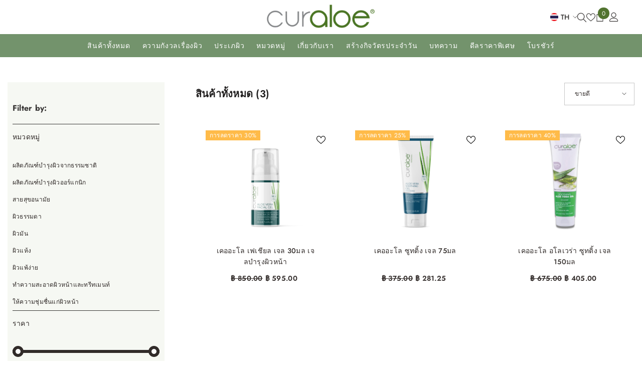

--- FILE ---
content_type: text/html; charset=utf-8
request_url: https://www.curaloe.in.th/th/collections/eczema
body_size: 54072
content:
<!doctype html><html class="no-js" lang="th">
    <head>
<!-- Google tag (gtag.js) --> 
<script async src="
https://www.googletagmanager.com/gtag/js?id=G-RZT5F8QKZ6"></script>
<script> window.dataLayer = window.dataLayer || [];   function gtag(){dataLayer.push(arguments);}   gtag('js', new Date());   gtag('config', 'G-RZT5F8QKZ6'); </script>

<!-- Facebook Pixel Code -->
<script>
!function(f,b,e,v,n,t,s)
{if(f.fbq)return;n=f.fbq=function(){n.callMethod?
n.callMethod.apply(n,arguments):n.queue.push(arguments)};
if(!f._fbq)f._fbq=n;n.push=n;n.loaded=!0;n.version='2.0';
n.queue=[];t=b.createElement(e);t.async=!0;
t.src=v;s=b.getElementsByTagName(e)[0];
s.parentNode.insertBefore(t,s)}(window,document,'script',
'https://connect.facebook.net/en_US/fbevents.js');
fbq('init', '423359366225048'); 
fbq('track', 'PageView');
</script>
<noscript>
<img height="1" width="1" 
src="https://www.facebook.com/tr?id=423359366225048&ev=PageView
&noscript=1"/>
</noscript>
<!-- End Facebook Pixel Code -->

      
        <meta charset="utf-8">
        <meta http-equiv="X-UA-Compatible" content="IE=edge">
        <meta name="viewport" content="width=device-width,initial-scale=1">
        <meta name="theme-color" content="">
        <link rel="canonical" href="https://www.curaloe.in.th/th/collections/eczema">
        <link rel="canonical" href="https://www.curaloe.in.th/th/collections/eczema" canonical-shop-url="https://www.curaloe.in.th/"><link rel="shortcut icon" href="//www.curaloe.in.th/cdn/shop/files/C_2_96x_03e381f1-d7be-4e41-a6f4-7452ec9f3fe9_32x32.png?v=1696303811" type="image/png"><link rel="preconnect" href="https://cdn.shopify.com" crossorigin>
        
        


<title>เคออะโล ประเทศไทย - กลาก สำรวจชุดผลิตภัณฑ์สำหรับปัญหากลาก </title>

<meta name="description" content="สนับสนุนผิวที่มีปัญหากลากอย่างรู้สึกคันและแสบ ด้วยผลิตภัณฑ์ Curaloe ที่อ่อนโยนและช่วยบรรเทาอาการอักเสบบนผิวของคุณ ค้นพบความสบายและความผ่อนคลายที่ผิวของคุณต้องการ!">

<meta property="og:site_name" content="curoloe-th">
<meta property="og:url" content="https://www.curaloe.in.th/th/collections/eczema">
<meta property="og:title" content="เคออะโล ประเทศไทย - กลาก สำรวจชุดผลิตภัณฑ์สำหรับปัญหากลาก">
<meta property="og:type" content="product.group">
<meta property="og:description" content="สนับสนุนผิวที่มีปัญหากลากอย่างรู้สึกคันและแสบ ด้วยผลิตภัณฑ์ Curaloe ที่อ่อนโยนและช่วยบรรเทาอาการอักเสบบนผิวของคุณ ค้นพบความสบายและความผ่อนคลายที่ผิวของคุณต้องการ!"><meta property="og:image" content="http://www.curaloe.in.th/cdn/shop/files/2A6F55F1-7B4C-4AA1-A640-CC7C071D991D.png?v=1691392004">
  <meta property="og:image:secure_url" content="https://www.curaloe.in.th/cdn/shop/files/2A6F55F1-7B4C-4AA1-A640-CC7C071D991D.png?v=1691392004">
  <meta property="og:image:width" content="1200">
  <meta property="og:image:height" content="628"><meta name="twitter:site" content="@shopify"><meta name="twitter:card" content="summary_large_image">
<meta name="twitter:title" content="เคออะโล ประเทศไทย - กลาก สำรวจชุดผลิตภัณฑ์สำหรับปัญหากลาก">
<meta name="twitter:description" content="สนับสนุนผิวที่มีปัญหากลากอย่างรู้สึกคันและแสบ ด้วยผลิตภัณฑ์ Curaloe ที่อ่อนโยนและช่วยบรรเทาอาการอักเสบบนผิวของคุณ ค้นพบความสบายและความผ่อนคลายที่ผิวของคุณต้องการ!">

        <script>window.performance && window.performance.mark && window.performance.mark('shopify.content_for_header.start');</script><meta name="google-site-verification" content="b0yLlLi0DKmM_9GfM1pynOxXf6mJAfvNJW3dng5Purc">
<meta id="shopify-digital-wallet" name="shopify-digital-wallet" content="/80318071060/digital_wallets/dialog">
<link rel="alternate" type="application/atom+xml" title="Feed" href="/th/collections/eczema.atom" />
<link rel="alternate" hreflang="x-default" href="https://www.curaloe.in.th/collections/eczema">
<link rel="alternate" hreflang="en" href="https://www.curaloe.in.th/collections/eczema">
<link rel="alternate" hreflang="th" href="https://www.curaloe.in.th/th/collections/eczema">
<link rel="alternate" type="application/json+oembed" href="https://www.curaloe.in.th/th/collections/eczema.oembed">
<script async="async" src="/checkouts/internal/preloads.js?locale=th-TH"></script>
<script id="shopify-features" type="application/json">{"accessToken":"2f90f098dffc5173e118e5342d22a7fd","betas":["rich-media-storefront-analytics"],"domain":"www.curaloe.in.th","predictiveSearch":true,"shopId":80318071060,"locale":"th"}</script>
<script>var Shopify = Shopify || {};
Shopify.shop = "curoloe-th.myshopify.com";
Shopify.locale = "th";
Shopify.currency = {"active":"THB","rate":"1.0"};
Shopify.country = "TH";
Shopify.theme = {"name":"Copy of Ella-6-5-2-theme-source","id":156534014228,"schema_name":"Ella","schema_version":"6.5.2","theme_store_id":null,"role":"main"};
Shopify.theme.handle = "null";
Shopify.theme.style = {"id":null,"handle":null};
Shopify.cdnHost = "www.curaloe.in.th/cdn";
Shopify.routes = Shopify.routes || {};
Shopify.routes.root = "/th/";</script>
<script type="module">!function(o){(o.Shopify=o.Shopify||{}).modules=!0}(window);</script>
<script>!function(o){function n(){var o=[];function n(){o.push(Array.prototype.slice.apply(arguments))}return n.q=o,n}var t=o.Shopify=o.Shopify||{};t.loadFeatures=n(),t.autoloadFeatures=n()}(window);</script>
<script id="shop-js-analytics" type="application/json">{"pageType":"collection"}</script>
<script defer="defer" async type="module" src="//www.curaloe.in.th/cdn/shopifycloud/shop-js/modules/v2/client.init-shop-cart-sync_DjEcHwFx.th.esm.js"></script>
<script defer="defer" async type="module" src="//www.curaloe.in.th/cdn/shopifycloud/shop-js/modules/v2/chunk.common_BXUrmMIp.esm.js"></script>
<script defer="defer" async type="module" src="//www.curaloe.in.th/cdn/shopifycloud/shop-js/modules/v2/chunk.modal_BrAtD3WR.esm.js"></script>
<script type="module">
  await import("//www.curaloe.in.th/cdn/shopifycloud/shop-js/modules/v2/client.init-shop-cart-sync_DjEcHwFx.th.esm.js");
await import("//www.curaloe.in.th/cdn/shopifycloud/shop-js/modules/v2/chunk.common_BXUrmMIp.esm.js");
await import("//www.curaloe.in.th/cdn/shopifycloud/shop-js/modules/v2/chunk.modal_BrAtD3WR.esm.js");

  window.Shopify.SignInWithShop?.initShopCartSync?.({"fedCMEnabled":true,"windoidEnabled":true});

</script>
<script>(function() {
  var isLoaded = false;
  function asyncLoad() {
    if (isLoaded) return;
    isLoaded = true;
    var urls = ["https:\/\/cstt-app.herokuapp.com\/get_script\/5c10b6f03da511eebc63c217774fd534.js?v=509704\u0026shop=curoloe-th.myshopify.com","https:\/\/cdn.nfcube.com\/instafeed-7ba99aadb85a0abd73823a260c5c15e9.js?shop=curoloe-th.myshopify.com","https:\/\/app.popt.in\/pixel.js?id=b56b03167c201\u0026shop=curoloe-th.myshopify.com","https:\/\/admin.revenuehunt.com\/embed.js?shop=curoloe-th.myshopify.com"];
    for (var i = 0; i < urls.length; i++) {
      var s = document.createElement('script');
      s.type = 'text/javascript';
      s.async = true;
      s.src = urls[i];
      var x = document.getElementsByTagName('script')[0];
      x.parentNode.insertBefore(s, x);
    }
  };
  if(window.attachEvent) {
    window.attachEvent('onload', asyncLoad);
  } else {
    window.addEventListener('load', asyncLoad, false);
  }
})();</script>
<script id="__st">var __st={"a":80318071060,"offset":25200,"reqid":"9ce32d42-967f-4d36-8f37-924c955ca48d-1769567681","pageurl":"www.curaloe.in.th\/th\/collections\/eczema","u":"7c68e7f9e663","p":"collection","rtyp":"collection","rid":457231794452};</script>
<script>window.ShopifyPaypalV4VisibilityTracking = true;</script>
<script id="captcha-bootstrap">!function(){'use strict';const t='contact',e='account',n='new_comment',o=[[t,t],['blogs',n],['comments',n],[t,'customer']],c=[[e,'customer_login'],[e,'guest_login'],[e,'recover_customer_password'],[e,'create_customer']],r=t=>t.map((([t,e])=>`form[action*='/${t}']:not([data-nocaptcha='true']) input[name='form_type'][value='${e}']`)).join(','),a=t=>()=>t?[...document.querySelectorAll(t)].map((t=>t.form)):[];function s(){const t=[...o],e=r(t);return a(e)}const i='password',u='form_key',d=['recaptcha-v3-token','g-recaptcha-response','h-captcha-response',i],f=()=>{try{return window.sessionStorage}catch{return}},m='__shopify_v',_=t=>t.elements[u];function p(t,e,n=!1){try{const o=window.sessionStorage,c=JSON.parse(o.getItem(e)),{data:r}=function(t){const{data:e,action:n}=t;return t[m]||n?{data:e,action:n}:{data:t,action:n}}(c);for(const[e,n]of Object.entries(r))t.elements[e]&&(t.elements[e].value=n);n&&o.removeItem(e)}catch(o){console.error('form repopulation failed',{error:o})}}const l='form_type',E='cptcha';function T(t){t.dataset[E]=!0}const w=window,h=w.document,L='Shopify',v='ce_forms',y='captcha';let A=!1;((t,e)=>{const n=(g='f06e6c50-85a8-45c8-87d0-21a2b65856fe',I='https://cdn.shopify.com/shopifycloud/storefront-forms-hcaptcha/ce_storefront_forms_captcha_hcaptcha.v1.5.2.iife.js',D={infoText:'ป้องกันโดย hCaptcha',privacyText:'ความเป็นส่วนตัว',termsText:'ข้อกำหนด'},(t,e,n)=>{const o=w[L][v],c=o.bindForm;if(c)return c(t,g,e,D).then(n);var r;o.q.push([[t,g,e,D],n]),r=I,A||(h.body.append(Object.assign(h.createElement('script'),{id:'captcha-provider',async:!0,src:r})),A=!0)});var g,I,D;w[L]=w[L]||{},w[L][v]=w[L][v]||{},w[L][v].q=[],w[L][y]=w[L][y]||{},w[L][y].protect=function(t,e){n(t,void 0,e),T(t)},Object.freeze(w[L][y]),function(t,e,n,w,h,L){const[v,y,A,g]=function(t,e,n){const i=e?o:[],u=t?c:[],d=[...i,...u],f=r(d),m=r(i),_=r(d.filter((([t,e])=>n.includes(e))));return[a(f),a(m),a(_),s()]}(w,h,L),I=t=>{const e=t.target;return e instanceof HTMLFormElement?e:e&&e.form},D=t=>v().includes(t);t.addEventListener('submit',(t=>{const e=I(t);if(!e)return;const n=D(e)&&!e.dataset.hcaptchaBound&&!e.dataset.recaptchaBound,o=_(e),c=g().includes(e)&&(!o||!o.value);(n||c)&&t.preventDefault(),c&&!n&&(function(t){try{if(!f())return;!function(t){const e=f();if(!e)return;const n=_(t);if(!n)return;const o=n.value;o&&e.removeItem(o)}(t);const e=Array.from(Array(32),(()=>Math.random().toString(36)[2])).join('');!function(t,e){_(t)||t.append(Object.assign(document.createElement('input'),{type:'hidden',name:u})),t.elements[u].value=e}(t,e),function(t,e){const n=f();if(!n)return;const o=[...t.querySelectorAll(`input[type='${i}']`)].map((({name:t})=>t)),c=[...d,...o],r={};for(const[a,s]of new FormData(t).entries())c.includes(a)||(r[a]=s);n.setItem(e,JSON.stringify({[m]:1,action:t.action,data:r}))}(t,e)}catch(e){console.error('failed to persist form',e)}}(e),e.submit())}));const S=(t,e)=>{t&&!t.dataset[E]&&(n(t,e.some((e=>e===t))),T(t))};for(const o of['focusin','change'])t.addEventListener(o,(t=>{const e=I(t);D(e)&&S(e,y())}));const B=e.get('form_key'),M=e.get(l),P=B&&M;t.addEventListener('DOMContentLoaded',(()=>{const t=y();if(P)for(const e of t)e.elements[l].value===M&&p(e,B);[...new Set([...A(),...v().filter((t=>'true'===t.dataset.shopifyCaptcha))])].forEach((e=>S(e,t)))}))}(h,new URLSearchParams(w.location.search),n,t,e,['guest_login'])})(!0,!0)}();</script>
<script integrity="sha256-4kQ18oKyAcykRKYeNunJcIwy7WH5gtpwJnB7kiuLZ1E=" data-source-attribution="shopify.loadfeatures" defer="defer" src="//www.curaloe.in.th/cdn/shopifycloud/storefront/assets/storefront/load_feature-a0a9edcb.js" crossorigin="anonymous"></script>
<script data-source-attribution="shopify.dynamic_checkout.dynamic.init">var Shopify=Shopify||{};Shopify.PaymentButton=Shopify.PaymentButton||{isStorefrontPortableWallets:!0,init:function(){window.Shopify.PaymentButton.init=function(){};var t=document.createElement("script");t.src="https://www.curaloe.in.th/cdn/shopifycloud/portable-wallets/latest/portable-wallets.th.js",t.type="module",document.head.appendChild(t)}};
</script>
<script data-source-attribution="shopify.dynamic_checkout.buyer_consent">
  function portableWalletsHideBuyerConsent(e){var t=document.getElementById("shopify-buyer-consent"),n=document.getElementById("shopify-subscription-policy-button");t&&n&&(t.classList.add("hidden"),t.setAttribute("aria-hidden","true"),n.removeEventListener("click",e))}function portableWalletsShowBuyerConsent(e){var t=document.getElementById("shopify-buyer-consent"),n=document.getElementById("shopify-subscription-policy-button");t&&n&&(t.classList.remove("hidden"),t.removeAttribute("aria-hidden"),n.addEventListener("click",e))}window.Shopify?.PaymentButton&&(window.Shopify.PaymentButton.hideBuyerConsent=portableWalletsHideBuyerConsent,window.Shopify.PaymentButton.showBuyerConsent=portableWalletsShowBuyerConsent);
</script>
<script data-source-attribution="shopify.dynamic_checkout.cart.bootstrap">document.addEventListener("DOMContentLoaded",(function(){function t(){return document.querySelector("shopify-accelerated-checkout-cart, shopify-accelerated-checkout")}if(t())Shopify.PaymentButton.init();else{new MutationObserver((function(e,n){t()&&(Shopify.PaymentButton.init(),n.disconnect())})).observe(document.body,{childList:!0,subtree:!0})}}));
</script>
<script id="sections-script" data-sections="header-mobile,header-navigation-plain,header-navigation-basic" defer="defer" src="//www.curaloe.in.th/cdn/shop/t/3/compiled_assets/scripts.js?v=2829"></script>
<script>window.performance && window.performance.mark && window.performance.mark('shopify.content_for_header.end');</script>
        <style>
          
          
          

          @font-face { font-display: swap;
  font-family: Jost;
  font-weight: 400;
  font-style: normal;
  src: url("//www.curaloe.in.th/cdn/fonts/jost/jost_n4.d47a1b6347ce4a4c9f437608011273009d91f2b7.woff2") format("woff2"),
       url("//www.curaloe.in.th/cdn/fonts/jost/jost_n4.791c46290e672b3f85c3d1c651ef2efa3819eadd.woff") format("woff");
}

          @font-face { font-display: swap;
  font-family: Jost;
  font-weight: 500;
  font-style: normal;
  src: url("//www.curaloe.in.th/cdn/fonts/jost/jost_n5.7c8497861ffd15f4e1284cd221f14658b0e95d61.woff2") format("woff2"),
       url("//www.curaloe.in.th/cdn/fonts/jost/jost_n5.fb6a06896db583cc2df5ba1b30d9c04383119dd9.woff") format("woff");
}

          @font-face { font-display: swap;
  font-family: Jost;
  font-weight: 600;
  font-style: normal;
  src: url("//www.curaloe.in.th/cdn/fonts/jost/jost_n6.ec1178db7a7515114a2d84e3dd680832b7af8b99.woff2") format("woff2"),
       url("//www.curaloe.in.th/cdn/fonts/jost/jost_n6.b1178bb6bdd3979fef38e103a3816f6980aeaff9.woff") format("woff");
}

          @font-face { font-display: swap;
  font-family: Jost;
  font-weight: 700;
  font-style: normal;
  src: url("//www.curaloe.in.th/cdn/fonts/jost/jost_n7.921dc18c13fa0b0c94c5e2517ffe06139c3615a3.woff2") format("woff2"),
       url("//www.curaloe.in.th/cdn/fonts/jost/jost_n7.cbfc16c98c1e195f46c536e775e4e959c5f2f22b.woff") format("woff");
}


          @import url('https://fonts.googleapis.com/css?family=Futura:300,300i,400,400i,500,500i,600,600i,700,700i,800,800i&display=swap');
                      :root {
        --font-family-1: Jost,sans-serif;
        --font-family-2: Futura;

        /* Settings Body */--font-body-family: Jost,sans-serif;--font-body-size: 12px;--font-body-weight: 400;--body-line-height: 22px;--body-letter-spacing: .02em;

        /* Settings Heading */--font-heading-family: Futura;--font-heading-size: 16px;--font-heading-weight: 700;--font-heading-style: normal;--heading-line-height: 24px;--heading-letter-spacing: .05em;--heading-text-transform: capitalize;--heading-border-height: 2px;

        /* Menu Lv1 */--font-menu-lv1-family: Jost,sans-serif;--font-menu-lv1-size: 14px;--font-menu-lv1-weight: 700;--menu-lv1-line-height: 22px;--menu-lv1-letter-spacing: .05em;--menu-lv1-text-transform: capitalize;

        /* Menu Lv2 */--font-menu-lv2-family: Jost,sans-serif;--font-menu-lv2-size: 12px;--font-menu-lv2-weight: 400;--menu-lv2-line-height: 22px;--menu-lv2-letter-spacing: .02em;--menu-lv2-text-transform: capitalize;

        /* Menu Lv3 */--font-menu-lv3-family: Jost,sans-serif;--font-menu-lv3-size: 12px;--font-menu-lv3-weight: 400;--menu-lv3-line-height: 22px;--menu-lv3-letter-spacing: .02em;--menu-lv3-text-transform: capitalize;

        /* Mega Menu Lv2 */--font-mega-menu-lv2-family: Jost,sans-serif;--font-mega-menu-lv2-size: 12px;--font-mega-menu-lv2-weight: 600;--font-mega-menu-lv2-style: normal;--mega-menu-lv2-line-height: 22px;--mega-menu-lv2-letter-spacing: .02em;--mega-menu-lv2-text-transform: capitalize;

        /* Mega Menu Lv3 */--font-mega-menu-lv3-family: Jost,sans-serif;--font-mega-menu-lv3-size: 12px;--font-mega-menu-lv3-weight: 400;--mega-menu-lv3-line-height: 22px;--mega-menu-lv3-letter-spacing: .02em;--mega-menu-lv3-text-transform: capitalize;

        /* Product Card Title */--product-title-font: Jost,sans-serif;--product-title-font-size : 12px;--product-title-font-weight : 400;--product-title-line-height: 22px;--product-title-letter-spacing: .02em;--product-title-line-text : 2;--product-title-text-transform : capitalize;--product-title-margin-bottom: 10px;

        /* Product Card Vendor */--product-vendor-font: Jost,sans-serif;--product-vendor-font-size : 12px;--product-vendor-font-weight : 400;--product-vendor-font-style : normal;--product-vendor-line-height: 22px;--product-vendor-letter-spacing: .02em;--product-vendor-text-transform : capitalize;--product-vendor-margin-bottom: 0px;--product-vendor-margin-top: 0px;

        /* Product Card Price */--product-price-font: Jost,sans-serif;--product-price-font-size : 14px;--product-price-font-weight : 600;--product-price-line-height: 22px;--product-price-letter-spacing: .02em;--product-price-margin-top: 0px;--product-price-margin-bottom: 13px;

        /* Product Card Badge */--badge-font: Jost,sans-serif;--badge-font-size : 12px;--badge-font-weight : 400;--badge-text-transform : capitalize;--badge-letter-spacing: .02em;--badge-line-height: 20px;--badge-border-radius: 0px;--badge-padding-top: 0px;--badge-padding-bottom: 0px;--badge-padding-left-right: 8px;--badge-postion-top: 0px;--badge-postion-left-right: 0px;

        /* Product Quickview */
        --product-quickview-font-size : 12px; --product-quickview-line-height: 23px; --product-quickview-border-radius: 1px; --product-quickview-padding-top: 0px; --product-quickview-padding-bottom: 0px; --product-quickview-padding-left-right: 7px; --product-quickview-sold-out-product: #e95144;--product-quickview-box-shadow: none;/* Blog Card Tile */--blog-title-font: Futura;--blog-title-font-size : 20px; --blog-title-font-weight : 700; --blog-title-line-height: 29px; --blog-title-letter-spacing: .09em; --blog-title-text-transform : capitalize;

        /* Blog Card Info (Date, Author) */--blog-info-font: Jost,sans-serif;--blog-info-font-size : 14px; --blog-info-font-weight : 400; --blog-info-line-height: 20px; --blog-info-letter-spacing: .02em; --blog-info-text-transform : uppercase;

        /* Button 1 */--btn-1-font-family: Jost,sans-serif;--btn-1-font-size: 14px; --btn-1-font-weight: 700; --btn-1-text-transform: capitalize; --btn-1-line-height: 22px; --btn-1-letter-spacing: .05em; --btn-1-text-align: center; --btn-1-border-radius: 0px; --btn-1-border-width: 1px; --btn-1-border-style: solid; --btn-1-padding-top: 10px; --btn-1-padding-bottom: 10px; --btn-1-horizontal-length: 0px; --btn-1-vertical-length: 0px; --btn-1-blur-radius: 0px; --btn-1-spread: 0px;
        --btn-1-all-bg-opacity-hover: rgba(0, 0, 0, 0.5);--btn-1-inset: ;/* Button 2 */--btn-2-font-family: Futura;--btn-2-font-size: 18px; --btn-2-font-weight: 700; --btn-2-text-transform: capitalize; --btn-2-line-height: 23px; --btn-2-letter-spacing: .05em; --btn-2-text-align: right; --btn-2-border-radius: 6px; --btn-2-border-width: 1px; --btn-2-border-style: solid; --btn-2-padding-top: 20px; --btn-2-padding-bottom: 20px; --btn-2-horizontal-length: 4px; --btn-2-vertical-length: 4px; --btn-2-blur-radius: 7px; --btn-2-spread: 0px;
        --btn-2-all-bg-opacity: rgba(25, 145, 226, 0.5);--btn-2-all-bg-opacity-hover: rgba(0, 0, 0, 0.5);--btn-2-inset: ;/* Button 3 */--btn-3-font-family: Jost,sans-serif;--btn-3-font-size: 14px; --btn-3-font-weight: 700; --btn-3-text-transform: capitalize; --btn-3-line-height: 22px; --btn-3-letter-spacing: .05em; --btn-3-text-align: center; --btn-3-border-radius: 0px; --btn-3-border-width: 1px; --btn-3-border-style: solid; --btn-3-padding-top: 10px; --btn-3-padding-bottom: 10px; --btn-3-horizontal-length: 0px; --btn-3-vertical-length: 0px; --btn-3-blur-radius: 0px; --btn-3-spread: 0px;
        --btn-3-all-bg-opacity: rgba(0, 0, 0, 0.1);--btn-3-all-bg-opacity-hover: rgba(0, 0, 0, 0.1);--btn-3-inset: ;/* Footer Heading */--footer-heading-font-family: Jost,sans-serif;--footer-heading-font-size : 15px; --footer-heading-font-weight : 600; --footer-heading-line-height : 22px; --footer-heading-letter-spacing : .05em; --footer-heading-text-transform : uppercase;

        /* Footer Link */--footer-link-font-family: Jost,sans-serif;--footer-link-font-size : 12px; --footer-link-font-weight : ; --footer-link-line-height : 28px; --footer-link-letter-spacing : .02em; --footer-link-text-transform : capitalize;

        /* Page Title */--font-page-title-family: Jost,sans-serif;--font-page-title-size: 20px; --font-page-title-weight: 700; --font-page-title-style: normal; --page-title-line-height: 20px; --page-title-letter-spacing: .05em; --page-title-text-transform: capitalize;

        /* Font Product Tab Title */
        --font-tab-type-1: Jost,sans-serif; --font-tab-type-2: Futura;

        /* Text Size */
        --text-size-font-size : 10px; --text-size-font-weight : 400; --text-size-line-height : 22px; --text-size-letter-spacing : 0; --text-size-text-transform : uppercase; --text-size-color : #787878;

        /* Font Weight */
        --font-weight-normal: 400; --font-weight-medium: 500; --font-weight-semibold: 600; --font-weight-bold: 700; --font-weight-bolder: 800; --font-weight-black: 900;

        /* Radio Button */
        --form-label-checkbox-before-bg: #fff; --form-label-checkbox-before-border: #cecece; --form-label-checkbox-before-bg-checked: #000;

        /* Conatiner */
        --body-custom-width-container: 1600px;

        /* Layout Boxed */
        --color-background-layout-boxed: #f8f8f8;/* Arrow */
        --position-horizontal-slick-arrow: 0;

        /* General Color*/
        --color-text: #312b29; --color-text2: #969696; --color-global: #312b29; --color-white: #FFFFFF; --color-grey: #868686; --color-black: #202020; --color-base-text-rgb: 49, 43, 41; --color-base-text2-rgb: 150, 150, 150; --color-background: #ffffff; --color-background-rgb: 255, 255, 255; --color-background-overylay: rgba(255, 255, 255, 0.9); --color-base-accent-text: ; --color-base-accent-1: ; --color-base-accent-2: ; --color-link: #312b29; --color-link-hover: #312b29; --color-error: #D93333; --color-error-bg: #FCEEEE; --color-success: #5A5A5A; --color-success-bg: #DFF0D8; --color-info: #202020; --color-info-bg: #FFF2DD; --color-link-underline: rgba(49, 43, 41, 0.5); --color-breadcrumb: #312b29; --colors-breadcrumb-hover: #312b29;--colors-breadcrumb-active: #999999; --border-global: #e6e6e6; --bg-global: #fafafa; --bg-planceholder: #fafafa; --color-warning: #fff; --bg-warning: #e0b252; --color-background-10 : #eaeaea; --color-background-20 : #d6d5d4; --color-background-30 : #c1bfbf; --color-background-50 : #989594; --color-background-global : #989594;

        /* Arrow Color */
        --arrow-color: #312b29; --arrow-background-color: #fff; --arrow-border-color: #ccc;--arrow-color-hover: #312b29;--arrow-background-color-hover: #f8f8f8;--arrow-border-color-hover: #f8f8f8;--arrow-width: 35px;--arrow-height: 35px;--arrow-size: px;--arrow-size-icon: 17px;--arrow-border-radius: 50%;--arrow-border-width: 1px;--arrow-width-half: -17px;

        /* Pagination Color */
        --pagination-item-color: #312b29; --pagination-item-color-active: #312b29; --pagination-item-bg-color: #fff;--pagination-item-bg-color-active: #fff;--pagination-item-border-color: #fff;--pagination-item-border-color-active: #ffffff;--pagination-arrow-color: #312b29;--pagination-arrow-color-active: #312b29;--pagination-arrow-bg-color: #fff;--pagination-arrow-bg-color-active: #fff;--pagination-arrow-border-color: #fff;--pagination-arrow-border-color-active: #fff;

        /* Dots Color */
        --dots-color: transparent;--dots-border-color: #312b29;--dots-color-active: #312b29;--dots-border-color-active: #312b29;--dots-style2-background-opacity: #00000050;--dots-width: 12px;--dots-height: 12px;

        /* Button Color */
        --btn-1-color: #FFFFFF;--btn-1-bg: #527430;--btn-1-border: #527430;--btn-1-color-hover: #ffffff;--btn-1-bg-hover: #527430;--btn-1-border-hover: #527430;
        --btn-2-color: #ffffff;--btn-2-bg: #527430;--btn-2-border: #527430;--btn-2-color-hover: #FFFFFF;--btn-2-bg-hover: #527430;--btn-2-border-hover: #527430;
        --btn-3-color: #FFFFFF;--btn-3-bg: #527430;--btn-3-border: #527430;--btn-3-color-hover: #ffffff;--btn-3-bg-hover: #527430;--btn-3-border-hover: #527430;
        --anchor-transition: all ease .3s;--bg-white: #ffffff;--bg-black: #000000;--bg-grey: #808080;--icon: var(--color-text);--text-cart: #3c3c3c;--duration-short: 100ms;--duration-default: 350ms;--duration-long: 500ms;--form-input-bg: #ffffff;--form-input-border: #c7c7c7;--form-input-color: #312b29;--form-input-placeholder: #868686;--form-label: #312b29;

        --new-badge-color: #232323;--new-badge-bg: #FFFFFF;--sale-badge-color: #ffffff;--sale-badge-bg: #ffbb49;--sold-out-badge-color: #ffffff;--sold-out-badge-bg: #c1c1c1;--custom-badge-color: #ffffff;--custom-badge-bg: #ffbb49;--bundle-badge-color: #ffffff;--bundle-badge-bg: #232323;
        
        --product-title-color : #312b29;--product-title-color-hover : #232323;--product-vendor-color : #312b29;--product-price-color : #312b29;--product-sale-price-color : #312b29;--product-compare-price-color : #969696;--product-review-full-color : #73936c;--product-review-empty-color : #73936c;

        --product-swatch-border : #cbcbcb;--product-swatch-border-active : #232323;--product-swatch-width : 40px;--product-swatch-height : 40px;--product-swatch-border-radius : 0px;--product-swatch-color-width : 40px;--product-swatch-color-height : 40px;--product-swatch-color-border-radius : 20px;

        --product-wishlist-color : #000000;--product-wishlist-bg : #ffffff;--product-wishlist-border : transparent;--product-wishlist-color-added : #ffffff;--product-wishlist-bg-added : #000000;--product-wishlist-border-added : transparent;--product-compare-color : #000000;--product-compare-bg : #FFFFFF;--product-compare-color-added : #D12442; --product-compare-bg-added : #FFFFFF; --product-hot-stock-text-color : #d62828; --product-quick-view-color : #fff; --product-cart-image-fit : contain; --product-title-variant-font-size: 16px;--product-quick-view-bg : #FFFFFF;--product-quick-view-bg-above-button: rgba(255, 255, 255, 0.7);--product-quick-view-color-hover : #FFFFFF;--product-quick-view-bg-hover : #000000;--product-action-color : #232323;--product-action-bg : #ffffff;--product-action-border : #000000;--product-action-color-hover : #FFFFFF;--product-action-bg-hover : #527430;--product-action-border-hover : #527430;

        /* Multilevel Category Filter */
        --color-label-multiLevel-categories: #232323;--bg-label-multiLevel-categories: #fff;--color-button-multiLevel-categories: #fff;--bg-button-multiLevel-categories: #ff8b21;--border-button-multiLevel-categories: transparent;--hover-color-button-multiLevel-categories: #fff;--hover-bg-button-multiLevel-categories: #ff8b21;--cart-item-bg : #ffffff;--cart-item-border : #e8e8e8;--cart-item-border-width : 1px;--cart-item-border-style : solid;--w-product-swatch-custom: 30px;--h-product-swatch-custom: 30px;--w-product-swatch-custom-mb: 20px;--h-product-swatch-custom-mb: 20px;--font-size-product-swatch-more: 12px;--swatch-border : #cbcbcb;--swatch-border-active : #312b29;

        --variant-size: #232323;--variant-size-border: #e7e7e7;--variant-size-bg: #ffffff;--variant-size-hover: #ffffff;--variant-size-border-hover: #232323;--variant-size-bg-hover: #232323;--variant-bg : #ffffff; --variant-color : #312b29; --variant-bg-active : #ffffff; --variant-color-active : #312b29;

        --fontsize-text-social: 12px;
        --page-content-distance: 64px;--sidebar-content-distance: 40px;--button-transition-ease: cubic-bezier(.25,.46,.45,.94);

        /* Loading Spinner Color */
        --spinner-top-color: #fc0; --spinner-right-color: #4dd4c6; --spinner-bottom-color: #f00; --spinner-left-color: #f6f6f6;

        /* Product Card Marquee */
        --product-marquee-background-color: ;--product-marquee-text-color: #FFFFFF;--product-marquee-text-size: 14px;--product-marquee-text-mobile-size: 14px;--product-marquee-text-weight: 400;--product-marquee-text-transform: none;--product-marquee-text-style: italic;--product-marquee-speed: ; --product-marquee-line-height: calc(var(--product-marquee-text-mobile-size) * 1.5);
    }
</style>
         
        <link href="//www.curaloe.in.th/cdn/shop/t/3/assets/base.css?v=28410211473034551801691387200" rel="stylesheet" type="text/css" media="all" />
<link href="//www.curaloe.in.th/cdn/shop/t/3/assets/base-banner-animation.css?v=142525759880205592811691387200" rel="stylesheet" type="text/css" media="all" />
    <link href="//www.curaloe.in.th/cdn/shop/t/3/assets/component-card-banner-animation.css?v=55904521405352394641691387212" rel="stylesheet" type="text/css" media="all" />
<link href="//www.curaloe.in.th/cdn/shop/t/3/assets/animated.css?v=118618079748618006641691387198" rel="stylesheet" type="text/css" media="all" />
<link href="//www.curaloe.in.th/cdn/shop/t/3/assets/component-card.css?v=10448227366254220931692354924" rel="stylesheet" type="text/css" media="all" />
<link href="//www.curaloe.in.th/cdn/shop/t/3/assets/component-loading-overlay.css?v=170491267859233445071691387233" rel="stylesheet" type="text/css" media="all" />
<link href="//www.curaloe.in.th/cdn/shop/t/3/assets/component-loading-banner.css?v=66575024453840146421691387232" rel="stylesheet" type="text/css" media="all" />
<link href="//www.curaloe.in.th/cdn/shop/t/3/assets/component-quick-cart.css?v=111677929301119732291691387247" rel="stylesheet" type="text/css" media="all" />
<link rel="stylesheet" href="//www.curaloe.in.th/cdn/shop/t/3/assets/vendor.css?v=164616260963476715651691387298" media="print" onload="this.media='all'">
<noscript><link href="//www.curaloe.in.th/cdn/shop/t/3/assets/vendor.css?v=164616260963476715651691387298" rel="stylesheet" type="text/css" media="all" /></noscript>


	<link href="//www.curaloe.in.th/cdn/shop/t/3/assets/component-card-02.css?v=112135886174548063211691387210" rel="stylesheet" type="text/css" media="all" />


<link href="//www.curaloe.in.th/cdn/shop/t/3/assets/component-predictive-search.css?v=104537003445991516671691387240" rel="stylesheet" type="text/css" media="all" />
<link rel="stylesheet" href="//www.curaloe.in.th/cdn/shop/t/3/assets/component-product-form.css?v=140087122189431595481691387243" media="print" onload="this.media='all'">
	<link rel="stylesheet" href="//www.curaloe.in.th/cdn/shop/t/3/assets/component-review.css?v=134308460385333997381692263627" media="print" onload="this.media='all'">
	<link rel="stylesheet" href="//www.curaloe.in.th/cdn/shop/t/3/assets/component-price.css?v=139205013722916111901691387241" media="print" onload="this.media='all'">
	<link rel="stylesheet" href="//www.curaloe.in.th/cdn/shop/t/3/assets/component-badge.css?v=20633729062276667811691387206" media="print" onload="this.media='all'">
	<link rel="stylesheet" href="//www.curaloe.in.th/cdn/shop/t/3/assets/component-rte.css?v=74468535300400368301691387251" media="print" onload="this.media='all'">
	<link rel="stylesheet" href="//www.curaloe.in.th/cdn/shop/t/3/assets/component-share.css?v=38383599121620234941691387254" media="print" onload="this.media='all'"><link rel="stylesheet" href="//www.curaloe.in.th/cdn/shop/t/3/assets/component-newsletter.css?v=114152662354114070041696911143" media="print" onload="this.media='all'">
<link rel="stylesheet" href="//www.curaloe.in.th/cdn/shop/t/3/assets/component-slider.css?v=37888473738646685221691387256" media="print" onload="this.media='all'">
<link rel="stylesheet" href="//www.curaloe.in.th/cdn/shop/t/3/assets/component-list-social.css?v=102044711114163579551691387232" media="print" onload="this.media='all'"><noscript><link href="//www.curaloe.in.th/cdn/shop/t/3/assets/component-product-form.css?v=140087122189431595481691387243" rel="stylesheet" type="text/css" media="all" /></noscript>
	<noscript><link href="//www.curaloe.in.th/cdn/shop/t/3/assets/component-review.css?v=134308460385333997381692263627" rel="stylesheet" type="text/css" media="all" /></noscript>
	<noscript><link href="//www.curaloe.in.th/cdn/shop/t/3/assets/component-price.css?v=139205013722916111901691387241" rel="stylesheet" type="text/css" media="all" /></noscript>
	<noscript><link href="//www.curaloe.in.th/cdn/shop/t/3/assets/component-badge.css?v=20633729062276667811691387206" rel="stylesheet" type="text/css" media="all" /></noscript>
	<noscript><link href="//www.curaloe.in.th/cdn/shop/t/3/assets/component-rte.css?v=74468535300400368301691387251" rel="stylesheet" type="text/css" media="all" /></noscript>
	<noscript><link href="//www.curaloe.in.th/cdn/shop/t/3/assets/component-share.css?v=38383599121620234941691387254" rel="stylesheet" type="text/css" media="all" /></noscript><noscript><link href="//www.curaloe.in.th/cdn/shop/t/3/assets/component-newsletter.css?v=114152662354114070041696911143" rel="stylesheet" type="text/css" media="all" /></noscript>
<noscript><link href="//www.curaloe.in.th/cdn/shop/t/3/assets/component-slider.css?v=37888473738646685221691387256" rel="stylesheet" type="text/css" media="all" /></noscript>
<noscript><link href="//www.curaloe.in.th/cdn/shop/t/3/assets/component-list-social.css?v=102044711114163579551691387232" rel="stylesheet" type="text/css" media="all" /></noscript>

<style type="text/css">
	.nav-title-mobile {display: none;}.list-menu--disclosure{display: none;position: absolute;min-width: 100%;width: 22rem;background-color: var(--bg-white);box-shadow: 0 1px 4px 0 rgb(0 0 0 / 15%);padding: 5px 0 5px 20px;opacity: 0;visibility: visible;pointer-events: none;transition: opacity var(--duration-default) ease, transform var(--duration-default) ease;}.list-menu--disclosure-2{margin-left: calc(100% - 15px);z-index: 2;top: -5px;}.list-menu--disclosure:focus {outline: none;}.list-menu--disclosure.localization-selector {max-height: 18rem;overflow: auto;width: 10rem;padding: 0.5rem;}.js menu-drawer > details > summary::before, .js menu-drawer > details[open]:not(.menu-opening) > summary::before {content: '';position: absolute;cursor: default;width: 100%;height: calc(100vh - 100%);height: calc(var(--viewport-height, 100vh) - (var(--header-bottom-position, 100%)));top: 100%;left: 0;background: var(--color-foreground-50);opacity: 0;visibility: hidden;z-index: 2;transition: opacity var(--duration-default) ease,visibility var(--duration-default) ease;}menu-drawer > details[open] > summary::before {visibility: visible;opacity: 1;}.menu-drawer {position: absolute;transform: translateX(-100%);visibility: hidden;z-index: 3;left: 0;top: 100%;width: 100%;max-width: calc(100vw - 4rem);padding: 0;border: 0.1rem solid var(--color-background-10);border-left: 0;border-bottom: 0;background-color: var(--bg-white);overflow-x: hidden;}.js .menu-drawer {height: calc(100vh - 100%);height: calc(var(--viewport-height, 100vh) - (var(--header-bottom-position, 100%)));}.js details[open] > .menu-drawer, .js details[open] > .menu-drawer__submenu {transition: transform var(--duration-default) ease, visibility var(--duration-default) ease;}.no-js details[open] > .menu-drawer, .js details[open].menu-opening > .menu-drawer, details[open].menu-opening > .menu-drawer__submenu {transform: translateX(0);visibility: visible;}@media screen and (min-width: 750px) {.menu-drawer {width: 40rem;}.no-js .menu-drawer {height: auto;}}.menu-drawer__inner-container {position: relative;height: 100%;}.menu-drawer__navigation-container {display: grid;grid-template-rows: 1fr auto;align-content: space-between;overflow-y: auto;height: 100%;}.menu-drawer__navigation {padding: 0 0 5.6rem 0;}.menu-drawer__inner-submenu {height: 100%;overflow-x: hidden;overflow-y: auto;}.no-js .menu-drawer__navigation {padding: 0;}.js .menu-drawer__menu li {width: 100%;border-bottom: 1px solid #e6e6e6;overflow: hidden;}.menu-drawer__menu-item{line-height: var(--body-line-height);letter-spacing: var(--body-letter-spacing);padding: 10px 20px 10px 15px;cursor: pointer;display: flex;align-items: center;justify-content: space-between;}.menu-drawer__menu-item .label{display: inline-block;vertical-align: middle;font-size: calc(var(--font-body-size) - 4px);font-weight: var(--font-weight-normal);letter-spacing: var(--body-letter-spacing);height: 20px;line-height: 20px;margin: 0 0 0 10px;padding: 0 5px;text-transform: uppercase;text-align: center;position: relative;}.menu-drawer__menu-item .label:before{content: "";position: absolute;border: 5px solid transparent;top: 50%;left: -9px;transform: translateY(-50%);}.menu-drawer__menu-item > .icon{width: 24px;height: 24px;margin: 0 10px 0 0;}.menu-drawer__menu-item > .symbol {position: absolute;right: 20px;top: 50%;transform: translateY(-50%);display: flex;align-items: center;justify-content: center;font-size: 0;pointer-events: none;}.menu-drawer__menu-item > .symbol .icon{width: 14px;height: 14px;opacity: .6;}.menu-mobile-icon .menu-drawer__menu-item{justify-content: flex-start;}.no-js .menu-drawer .menu-drawer__menu-item > .symbol {display: none;}.js .menu-drawer__submenu {position: absolute;top: 0;width: 100%;bottom: 0;left: 0;background-color: var(--bg-white);z-index: 1;transform: translateX(100%);visibility: hidden;}.js .menu-drawer__submenu .menu-drawer__submenu {overflow-y: auto;}.menu-drawer__close-button {display: block;width: 100%;padding: 10px 15px;background-color: transparent;border: none;background: #f6f8f9;position: relative;}.menu-drawer__close-button .symbol{position: absolute;top: auto;left: 20px;width: auto;height: 22px;z-index: 10;display: flex;align-items: center;justify-content: center;font-size: 0;pointer-events: none;}.menu-drawer__close-button .icon {display: inline-block;vertical-align: middle;width: 18px;height: 18px;transform: rotate(180deg);}.menu-drawer__close-button .text{max-width: calc(100% - 50px);white-space: nowrap;overflow: hidden;text-overflow: ellipsis;display: inline-block;vertical-align: top;width: 100%;margin: 0 auto;}.no-js .menu-drawer__close-button {display: none;}.menu-drawer__utility-links {padding: 2rem;}.menu-drawer__account {display: inline-flex;align-items: center;text-decoration: none;padding: 1.2rem;margin-left: -1.2rem;font-size: 1.4rem;}.menu-drawer__account .icon-account {height: 2rem;width: 2rem;margin-right: 1rem;}.menu-drawer .list-social {justify-content: flex-start;margin-left: -1.25rem;margin-top: 2rem;}.menu-drawer .list-social:empty {display: none;}.menu-drawer .list-social__link {padding: 1.3rem 1.25rem;}

	/* Style General */
	.d-block{display: block}.d-inline-block{display: inline-block}.d-flex{display: flex}.d-none {display: none}.d-grid{display: grid}.ver-alg-mid {vertical-align: middle}.ver-alg-top{vertical-align: top}
	.flex-jc-start{justify-content:flex-start}.flex-jc-end{justify-content:flex-end}.flex-jc-center{justify-content:center}.flex-jc-between{justify-content:space-between}.flex-jc-stretch{justify-content:stretch}.flex-align-start{align-items: flex-start}.flex-align-center{align-items: center}.flex-align-end{align-items: flex-end}.flex-align-stretch{align-items:stretch}.flex-wrap{flex-wrap: wrap}.flex-nowrap{flex-wrap: nowrap}.fd-row{flex-direction:row}.fd-row-reverse{flex-direction:row-reverse}.fd-column{flex-direction:column}.fd-column-reverse{flex-direction:column-reverse}.fg-0{flex-grow:0}.fs-0{flex-shrink:0}.gap-15{gap:15px}.gap-30{gap:30px}.gap-col-30{column-gap:30px}
	.p-relative{position:relative}.p-absolute{position:absolute}.p-static{position:static}.p-fixed{position:fixed;}
	.zi-1{z-index:1}.zi-2{z-index:2}.zi-3{z-index:3}.zi-5{z-index:5}.zi-6{z-index:6}.zi-7{z-index:7}.zi-9{z-index:9}.zi-10{z-index:10}.zi-99{z-index:99} .zi-100{z-index:100} .zi-101{z-index:101}
	.top-0{top:0}.top-100{top:100%}.top-auto{top:auto}.left-0{left:0}.left-auto{left:auto}.right-0{right:0}.right-auto{right:auto}.bottom-0{bottom:0}
	.middle-y{top:50%;transform:translateY(-50%)}.middle-x{left:50%;transform:translateX(-50%)}
	.opacity-0{opacity:0}.opacity-1{opacity:1}
	.o-hidden{overflow:hidden}.o-visible{overflow:visible}.o-unset{overflow:unset}.o-x-hidden{overflow-x:hidden}.o-y-auto{overflow-y:auto;}
	.pt-0{padding-top:0}.pt-2{padding-top:2px}.pt-5{padding-top:5px}.pt-10{padding-top:10px}.pt-10-imp{padding-top:10px !important}.pt-12{padding-top:12px}.pt-16{padding-top:16px}.pt-20{padding-top:20px}.pt-24{padding-top:24px}.pt-30{padding-top:30px}.pt-32{padding-top:32px}.pt-36{padding-top:36px}.pt-48{padding-top:48px}.pb-0{padding-bottom:0}.pb-5{padding-bottom:5px}.pb-10{padding-bottom:10px}.pb-10-imp{padding-bottom:10px !important}.pb-12{padding-bottom:12px}.pb-15{padding-bottom:15px}.pb-16{padding-bottom:16px}.pb-18{padding-bottom:18px}.pb-20{padding-bottom:20px}.pb-24{padding-bottom:24px}.pb-32{padding-bottom:32px}.pb-40{padding-bottom:40px}.pb-48{padding-bottom:48px}.pb-50{padding-bottom:50px}.pb-80{padding-bottom:80px}.pb-84{padding-bottom:84px}.pr-0{padding-right:0}.pr-5{padding-right: 5px}.pr-10{padding-right:10px}.pr-20{padding-right:20px}.pr-24{padding-right:24px}.pr-30{padding-right:30px}.pr-36{padding-right:36px}.pr-80{padding-right:80px}.pl-0{padding-left:0}.pl-12{padding-left:12px}.pl-20{padding-left:20px}.pl-24{padding-left:24px}.pl-36{padding-left:36px}.pl-48{padding-left:48px}.pl-52{padding-left:52px}.pl-80{padding-left:80px}.p-zero{padding:0}
	.m-lr-auto{margin:0 auto}.m-zero{margin:0}.ml-auto{margin-left:auto}.ml-0{margin-left:0}.ml-5{margin-left:5px}.ml-15{margin-left:15px}.ml-20{margin-left:20px}.ml-30{margin-left:30px}.mr-auto{margin-right:auto}.mr-0{margin-right:0}.mr-5{margin-right:5px}.mr-10{margin-right:10px}.mr-20{margin-right:20px}.mr-30{margin-right:30px}.mt-0{margin-top: 0}.mt-10{margin-top: 10px}.mt-15{margin-top: 15px}.mt-20{margin-top: 20px}.mt-25{margin-top: 25px}.mt-30{margin-top: 30px}.mt-40{margin-top: 40px}.mt-45{margin-top: 45px}.mb-0{margin-bottom: 0}.mb-5{margin-bottom: 5px}.mb-10{margin-bottom: 10px}.mb-15{margin-bottom: 15px}.mb-18{margin-bottom: 18px}.mb-20{margin-bottom: 20px}.mb-30{margin-bottom: 30px}
	.h-0{height:0}.h-100{height:100%}.h-100v{height:100vh}.h-auto{height:auto}.mah-100{max-height:100%}.mih-15{min-height: 15px}.mih-none{min-height: unset}.lih-15{line-height: 15px}
	.w-50pc{width:50%}.w-100{width:100%}.w-100v{width:100vw}.maw-100{max-width:100%}.maw-300{max-width:300px}.maw-480{max-width: 480px}.maw-780{max-width: 780px}.w-auto{width:auto}.minw-auto{min-width: auto}.min-w-100{min-width: 100px}
	.float-l{float:left}.float-r{float:right}
	.b-zero{border:none}.br-50p{border-radius:50%}.br-zero{border-radius:0}.br-2{border-radius:2px}.bg-none{background: none}
	.stroke-w-0{stroke-width: 0px}.stroke-w-1h{stroke-width: 0.5px}.stroke-w-1{stroke-width: 1px}.stroke-w-3{stroke-width: 3px}.stroke-w-5{stroke-width: 5px}.stroke-w-7 {stroke-width: 7px}.stroke-w-10 {stroke-width: 10px}.stroke-w-12 {stroke-width: 12px}.stroke-w-15 {stroke-width: 15px}.stroke-w-20 {stroke-width: 20px}.stroke-w-25 {stroke-width: 25px}.stroke-w-30{stroke-width: 30px}.stroke-w-32 {stroke-width: 32px}.stroke-w-40 {stroke-width: 40px}
	.w-21{width: 21px}.w-23{width: 23px}.w-24{width: 24px}.h-22{height: 22px}.h-23{height: 23px}.h-24{height: 24px}.w-h-16{width: 16px;height: 16px}.w-h-17{width: 17px;height: 17px}.w-h-18 {width: 18px;height: 18px}.w-h-19{width: 19px;height: 19px}.w-h-20 {width: 20px;height: 20px}.w-h-21{width: 21px;height: 21px}.w-h-22 {width: 22px;height: 22px}.w-h-23{width: 23px;height: 23px}.w-h-24 {width: 24px;height: 24px}.w-h-25 {width: 25px;height: 25px}.w-h-26 {width: 26px;height: 26px}.w-h-27 {width: 27px;height: 27px}.w-h-28 {width: 28px;height: 28px}.w-h-29 {width: 29px;height: 29px}.w-h-30 {width: 30px;height: 30px}.w-h-31 {width: 31px;height: 31px}.w-h-32 {width: 32px;height: 32px}.w-h-33 {width: 33px;height: 33px}.w-h-34 {width: 34px;height: 34px}.w-h-35 {width: 35px;height: 35px}.w-h-36 {width: 36px;height: 36px}.w-h-37 {width: 37px;height: 37px}
	.txt-d-none{text-decoration:none}.txt-d-underline{text-decoration:underline}.txt-u-o-1{text-underline-offset: 1px}.txt-u-o-2{text-underline-offset: 2px}.txt-u-o-3{text-underline-offset: 3px}.txt-u-o-4{text-underline-offset: 4px}.txt-u-o-5{text-underline-offset: 5px}.txt-u-o-6{text-underline-offset: 6px}.txt-u-o-8{text-underline-offset: 8px}.txt-u-o-12{text-underline-offset: 12px}.txt-t-up{text-transform:uppercase}.txt-t-cap{text-transform:capitalize}
	.ft-0{font-size: 0}.ft-16{font-size: 16px}.ls-0{letter-spacing: 0}.ls-02{letter-spacing: 0.2em}.ls-05{letter-spacing: 0.5em}.ft-i{font-style: italic}
	.button-effect svg{transition: 0.3s}.button-effect:hover svg{transform: rotate(180deg)}
	.icon-effect:hover svg {transform: scale(1.15)}.icon-effect:hover .icon-search-1 {transform: rotate(-90deg) scale(1.15)}
	.link-effect > span:after {content: "";position: absolute;bottom: -2px;left: 0;height: 1px;width: 100%;transform: scaleX(0);transition: transform var(--duration-default) ease-out;transform-origin: right}
	.link-effect > span:hover:after{transform: scaleX(1);transform-origin: left}
	@media (min-width: 1025px){
		.pl-lg-80{padding-left:80px}.pr-lg-80{padding-right:80px}
	}
</style>
        <script src="//www.curaloe.in.th/cdn/shop/t/3/assets/vendor.js?v=37601539231953232631691387298" type="text/javascript"></script>
<script src="//www.curaloe.in.th/cdn/shop/t/3/assets/global.js?v=46612764184384980251691387268" type="text/javascript"></script>
<script src="//www.curaloe.in.th/cdn/shop/t/3/assets/lazysizes.min.js?v=122719776364282065531691387284" type="text/javascript"></script>
<script src="//www.curaloe.in.th/cdn/shop/t/3/assets/banner-animation.js?v=125781416125977691011691387199" defer="defer"></script>

<script>
    window.lazySizesConfig = window.lazySizesConfig || {};
    lazySizesConfig.loadMode = 1;
    window.lazySizesConfig.init = false;
    lazySizes.init();

    window.rtl_slick = false;
    window.mobile_menu = 'default';
    window.money_format = '฿ {{amount}}';
    window.shop_currency = 'THB';
    window.currencySymbol ="฿";
    window.show_multiple_currencies = false;
    window.routes = {
        root: '/th',
        cart: '/th/cart',
        cart_add_url: '/th/cart/add',
        cart_change_url: '/th/cart/change',
        cart_update_url: '/th/cart/update',
        collection_all: '/th/collections/all',
        predictive_search_url: '/th/search/suggest',
        search_url: '/th/search'
    }; 
    window.button_load_more = {
        default: `แสดงมากขึ้น`,
        loading: `กำลังโหลด...`,
        view_all: `ดูคอลเลกชันทั้งหมด`,
        no_more: `ไม่มีสินค้าเพิ่มเติม`
    };
    window.after_add_to_cart = {
        type: 'quick_cart',
        message: `ถูกเพิ่มลงในตะกร้าสินค้าของคุณ`
    };
    window.variant_image_group_quick_view = false;
    window.quick_view = {
        show: false,
        show_mb: false
    };
    window.quick_shop = {
        show: true,
        see_details: `ดูรายละเอียดทั้งหมด`,
    };
    window.quick_cart = {
        show: true
    };
    window.cartStrings = {
        error: `เกิดข้อผิดพลาดระหว่างการอัปเดตตะกร้าสินค้าของคุณ โปรดลองอีกครั้ง`,
        quantityError: `คุณสามารถเพิ่ม [จำนวน] ของรายการนี้ลงในตะกร้าสินค้าของคุณเท่านั้น`,
        addProductOutQuantity: `คุณสามารถเพิ่มผลิตภัณฑ์นี้ลงในรถเข็นได้เพียง [maxQuantity] เท่านั้น`,
        addProductOutQuantity2: `ปริมาณของผลิตภัณฑ์นี้ไม่เพียงพอ`,
        cartErrorMessage: `Translation missing: th.sections.cart.cart_quantity_error_prefix`,
        soldoutText: `ขายหมดแล้ว`,
        alreadyText: `ทั้งหมด`,
    };
    window.variantStrings = {
        addToCart: `เพิ่มลงในตะกร้าสินค้า`,
        addingToCart: `กำลังเพิ่มลงตะกร้า...`,
        addedToCart: `เพิ่มลงในรถเข็นแล้ว`,
        submit: `ส่ง`,
        soldOut: `ขายหมดแล้ว`,
        unavailable: `ไม่พร้อมใช้งาน`,
        soldOut_message: `รุ่นนี้จำหน่ายหมดแล้ว!`,
        unavailable_message: `รุ่นนี้ไม่มีจำหน่าย!`,
        addToCart_message: `คุณต้องเลือกอย่างน้อยหนึ่งผลิตภัณฑ์ที่จะเพิ่ม!`,
        select: `เลือกตัวเลือก`,
        preOrder: `สั่งของล่วงหน้า`,
        add: `เพิ่ม`,
        unavailable_with_option: `[value] (ไม่มี)`,
        hide_variants_unavailable: false
    };
    window.inventory_text = {
        hotStock: `รีบหน่อย! เหลือเพียง [inventory] เท่านั้น`,
        hotStock2: `กรุณารีบ! เหลือเพียง [inventory] ในสต็อก`,
        warningQuantity: `ปริมาณสูงสุด: [inventory]`,
        inStock: `มีสินค้า`,
        outOfStock: `สินค้าหมด`,
        manyInStock: `มากมายในสต็อก`,
        show_options: `แสดงตัวแปร`,
        hide_options: `ซ่อนตัวแปร`,
        adding : `การเพิ่ม`,
        thank_you : `ขอบคุณ`,
        add_more : `เพิ่มมากขึ้น`,
        cart_feedback : `เพิ่มแล้ว`
    };
    
    
        window.notify_me = {
            show: false
        };
    
    
    window.compare = {
        show: false,
        add: `เพิ่มเพื่อเปรียบเทียบ`,
        added: `เพิ่มเพื่อเปรียบเทียบ`,
        message: `คุณต้องเลือกอย่างน้อยสองผลิตภัณฑ์เพื่อเปรียบเทียบ!`
    };
    window.wishlist = {
        show: true,
        add: `เพิ่มเข้าในรายการที่ต้องการ`,
        added: `เพิ่มเข้าในสิ่งที่อยากได้แล้ว`,
        empty: `ไม่มีการเพิ่มผลิตภัณฑ์ลงในสิ่งที่อยากได้ของคุณ`,
        continue_shopping: `ช้อปปิ้งต่อ`
    };
    window.pagination = {
        style: 1,
        next: `หน้าถัดไป`,
        prev: `หน้าก่อนหน้านี้`
    }
    window.review = {
        show: true,
        show_quick_view: true
    };
    window.countdown = {
        text: `Limited-Time Offers, End in:`,
        day: `D`,
        hour: `H`,
        min: `M`,
        sec: `S`,
        day_2: `วัน`,
        hour_2: `ชั่วโมง`,
        min_2: `นาที`,
        sec_2: `วินาที`,
        days: `วัน`,
        hours: `ชั่วโมง`,
        mins: `นาที`,
        secs: `วินาที`,
        d: `d`,
        h: `h`,
        m: `m`,
        s: `s`
    };
    window.customer_view = {
        text: `ลูกค้า [number] กำลังดูผลิตภัณฑ์นี้`
    };

    
        window.arrows = {
            icon_next: `<button type="button" class="slick-next" aria-label="Next" role="button"><svg role="img" xmlns="http://www.w3.org/2000/svg" viewBox="0 0 24 24"><path d="M 7.75 1.34375 L 6.25 2.65625 L 14.65625 12 L 6.25 21.34375 L 7.75 22.65625 L 16.75 12.65625 L 17.34375 12 L 16.75 11.34375 Z"></path></svg></button>`,
            icon_prev: `<button type="button" class="slick-prev" aria-label="Previous" role="button"><svg role="img" xmlns="http://www.w3.org/2000/svg" viewBox="0 0 24 24"><path d="M 7.75 1.34375 L 6.25 2.65625 L 14.65625 12 L 6.25 21.34375 L 7.75 22.65625 L 16.75 12.65625 L 17.34375 12 L 16.75 11.34375 Z"></path></svg></button>`
        }
    

    window.dynamic_browser_title = {
        show: true,
        text: ''
    };
    
    window.show_more_btn_text = {
        show_more: `แสดงมากขึ้น`,
        show_less: `แสดงน้อยลง`,
        show_all: `แสดงทั้งหมด`,
    };

    function getCookie(cname) {
        let name = cname + "=";
        let decodedCookie = decodeURIComponent(document.cookie);
        let ca = decodedCookie.split(';');
        for(let i = 0; i <ca.length; i++) {
          let c = ca[i];
          while (c.charAt(0) == ' ') {
            c = c.substring(1);
          }
          if (c.indexOf(name) == 0) {
            return c.substring(name.length, c.length);
          }
        }
        return "";
    }
    
    const cookieAnnouncemenClosed = getCookie('announcement');
    window.announcementClosed = cookieAnnouncemenClosed === 'closed'
</script>
 <link href="//www.curaloe.in.th/cdn/shop/t/3/assets/custom.css?v=154290293840867520901765776571" rel="stylesheet" type="text/css" media="all" />
        <script>document.documentElement.className = document.documentElement.className.replace('no-js', 'js');</script>
    
       
    


      
    
       
    



<style>
      #shopify-section-template--20342305325332__c5118820-2344-4f92-990f-144f98749a13 { display:none }  </style>
     

<!-- Google Tag Manager -->
<script>(function(w,d,s,l,i){w[l]=w[l]||[];w[l].push({'gtm.start':
new Date().getTime(),event:'gtm.js'});var f=d.getElementsByTagName(s)[0],
j=d.createElement(s),dl=l!='dataLayer'?'&l='+l:'';j.async=true;j.src=
'https://www.googletagmanager.com/gtm.js?id='+i+dl;f.parentNode.insertBefore(j,f);
})(window,document,'script','dataLayer','GTM-NW7D9827');</script>
<!-- End Google Tag Manager -->
      <!-- Google Tag Manager (noscript) -->
<noscript><iframe src="https://www.googletagmanager.com/ns.html?id=GTM-NW7D9827"
height="0" width="0" style="display:none;visibility:hidden"></iframe></noscript>
<!-- End Google Tag Manager (noscript) -->



<script>
 
  document.addEventListener('DOMContentLoaded', function() {
    const faqItems = document.querySelectorAll('.faq-item');

    faqItems.forEach(item => {
      const questionButton = item.querySelector('.faq-question');

      questionButton.addEventListener('click', function() {
        const answer = item.querySelector('.faq-answer');

        // Toggle the visibility of the current answer
        answer.classList.toggle('open');
        
        // Toggle the open class for icon change
        questionButton.classList.toggle('open');

        // Optionally close other FAQ answers
        faqItems.forEach(otherItem => {
          if (otherItem !== item) {
            otherItem.querySelector('.faq-answer').classList.remove('open');
            otherItem.querySelector('.faq-question').classList.remove('open');
          }
        });
      });
    });
  });


</script>

 


<script async src="https://www.googletagmanager.com/gtag/js?id=AW-16941609907"></script>
<script>
  window.dataLayer = window.dataLayer || [];
  function gtag(){dataLayer.push(arguments);}
  gtag('js', new Date());

  gtag('config', 'AW-16941609907');
</script>


<script>
  gtag('event', 'conversion', {
      'send_to': 'AW-16941609907/viu5CIml0K0aELPnsY4_',
      'value': 1.0,
      'currency': 'THB',
      'transaction_id': ''
  });
</script>
      
      
    <!-- BEGIN app block: shopify://apps/hulk-form-builder/blocks/app-embed/b6b8dd14-356b-4725-a4ed-77232212b3c3 --><!-- BEGIN app snippet: hulkapps-formbuilder-theme-ext --><script type="text/javascript">
  
  if (typeof window.formbuilder_customer != "object") {
        window.formbuilder_customer = {}
  }

  window.hulkFormBuilder = {
    form_data: {},
    shop_data: {"shop_QwQ-gQ0--6k7kKhqK8cjww":{"shop_uuid":"QwQ-gQ0--6k7kKhqK8cjww","shop_timezone":"Asia\/Bangkok","shop_id":100169,"shop_is_after_submit_enabled":true,"shop_shopify_plan":"Basic","shop_shopify_domain":"curoloe-th.myshopify.com","shop_created_at":"2024-02-04T23:01:43.840-06:00","is_skip_metafield":false,"shop_deleted":false,"shop_disabled":false}},
    settings_data: {"shop_settings":{"shop_customise_msgs":[],"default_customise_msgs":{"is_required":"is required","thank_you":"Thank you! The form was submitted successfully.","processing":"Processing...","valid_data":"Please provide valid data","valid_email":"Provide valid email format","valid_tags":"HTML Tags are not allowed","valid_phone":"Provide valid phone number","valid_captcha":"Please provide valid captcha response","valid_url":"Provide valid URL","only_number_alloud":"Provide valid number in","number_less":"must be less than","number_more":"must be more than","image_must_less":"Image must be less than 20MB","image_number":"Images allowed","image_extension":"Invalid extension! Please provide image file","error_image_upload":"Error in image upload. Please try again.","error_file_upload":"Error in file upload. Please try again.","your_response":"Your response","error_form_submit":"Error occur.Please try again after sometime.","email_submitted":"Form with this email is already submitted","invalid_email_by_zerobounce":"The email address you entered appears to be invalid. Please check it and try again.","download_file":"Download file","card_details_invalid":"Your card details are invalid","card_details":"Card details","please_enter_card_details":"Please enter card details","card_number":"Card number","exp_mm":"Exp MM","exp_yy":"Exp YY","crd_cvc":"CVV","payment_value":"Payment amount","please_enter_payment_amount":"Please enter payment amount","address1":"Address line 1","address2":"Address line 2","city":"City","province":"Province","zipcode":"Zip code","country":"Country","blocked_domain":"This form does not accept addresses from","file_must_less":"File must be less than 20MB","file_extension":"Invalid extension! Please provide file","only_file_number_alloud":"files allowed","previous":"Previous","next":"Next","must_have_a_input":"Please enter at least one field.","please_enter_required_data":"Please enter required data","atleast_one_special_char":"Include at least one special character","atleast_one_lowercase_char":"Include at least one lowercase character","atleast_one_uppercase_char":"Include at least one uppercase character","atleast_one_number":"Include at least one number","must_have_8_chars":"Must have 8 characters long","be_between_8_and_12_chars":"Be between 8 and 12 characters long","please_select":"Please Select","phone_submitted":"Form with this phone number is already submitted","user_res_parse_error":"Error while submitting the form","valid_same_values":"values must be same","product_choice_clear_selection":"Clear Selection","picture_choice_clear_selection":"Clear Selection","remove_all_for_file_image_upload":"Remove All","invalid_file_type_for_image_upload":"You can't upload files of this type.","invalid_file_type_for_signature_upload":"You can't upload files of this type.","max_files_exceeded_for_file_upload":"You can not upload any more files.","max_files_exceeded_for_image_upload":"You can not upload any more files.","file_already_exist":"File already uploaded","max_limit_exceed":"You have added the maximum number of text fields.","cancel_upload_for_file_upload":"Cancel upload","cancel_upload_for_image_upload":"Cancel upload","cancel_upload_for_signature_upload":"Cancel upload"},"shop_blocked_domains":[]}},
    features_data: {"shop_plan_features":{"shop_plan_features":["unlimited-forms","full-design-customization","export-form-submissions","multiple-recipients-for-form-submissions","multiple-admin-notifications","enable-captcha","unlimited-file-uploads","save-submitted-form-data","set-auto-response-message","conditional-logic","form-banner","save-as-draft-facility","include-user-response-in-admin-email","disable-form-submission","file-upload"]}},
    shop: null,
    shop_id: null,
    plan_features: null,
    validateDoubleQuotes: false,
    assets: {
      extraFunctions: "https://cdn.shopify.com/extensions/019bb5ee-ec40-7527-955d-c1b8751eb060/form-builder-by-hulkapps-50/assets/extra-functions.js",
      extraStyles: "https://cdn.shopify.com/extensions/019bb5ee-ec40-7527-955d-c1b8751eb060/form-builder-by-hulkapps-50/assets/extra-styles.css",
      bootstrapStyles: "https://cdn.shopify.com/extensions/019bb5ee-ec40-7527-955d-c1b8751eb060/form-builder-by-hulkapps-50/assets/theme-app-extension-bootstrap.css"
    },
    translations: {
      htmlTagNotAllowed: "HTML Tags are not allowed",
      sqlQueryNotAllowed: "SQL Queries are not allowed",
      doubleQuoteNotAllowed: "Double quotes are not allowed",
      vorwerkHttpWwwNotAllowed: "The words \u0026#39;http\u0026#39; and \u0026#39;www\u0026#39; are not allowed. Please remove them and try again.",
      maxTextFieldsReached: "You have added the maximum number of text fields.",
      avoidNegativeWords: "Avoid negative words: Don\u0026#39;t use negative words in your contact message.",
      customDesignOnly: "This form is for custom designs requests. For general inquiries please contact our team at info@stagheaddesigns.com",
      zerobounceApiErrorMsg: "We couldn\u0026#39;t verify your email due to a technical issue. Please try again later.",
    }

  }

  

  window.FbThemeAppExtSettingsHash = {}
  
</script><!-- END app snippet --><!-- END app block --><script src="https://cdn.shopify.com/extensions/019bb5ee-ec40-7527-955d-c1b8751eb060/form-builder-by-hulkapps-50/assets/form-builder-script.js" type="text/javascript" defer="defer"></script>
<link href="https://monorail-edge.shopifysvc.com" rel="dns-prefetch">
<script>(function(){if ("sendBeacon" in navigator && "performance" in window) {try {var session_token_from_headers = performance.getEntriesByType('navigation')[0].serverTiming.find(x => x.name == '_s').description;} catch {var session_token_from_headers = undefined;}var session_cookie_matches = document.cookie.match(/_shopify_s=([^;]*)/);var session_token_from_cookie = session_cookie_matches && session_cookie_matches.length === 2 ? session_cookie_matches[1] : "";var session_token = session_token_from_headers || session_token_from_cookie || "";function handle_abandonment_event(e) {var entries = performance.getEntries().filter(function(entry) {return /monorail-edge.shopifysvc.com/.test(entry.name);});if (!window.abandonment_tracked && entries.length === 0) {window.abandonment_tracked = true;var currentMs = Date.now();var navigation_start = performance.timing.navigationStart;var payload = {shop_id: 80318071060,url: window.location.href,navigation_start,duration: currentMs - navigation_start,session_token,page_type: "collection"};window.navigator.sendBeacon("https://monorail-edge.shopifysvc.com/v1/produce", JSON.stringify({schema_id: "online_store_buyer_site_abandonment/1.1",payload: payload,metadata: {event_created_at_ms: currentMs,event_sent_at_ms: currentMs}}));}}window.addEventListener('pagehide', handle_abandonment_event);}}());</script>
<script id="web-pixels-manager-setup">(function e(e,d,r,n,o){if(void 0===o&&(o={}),!Boolean(null===(a=null===(i=window.Shopify)||void 0===i?void 0:i.analytics)||void 0===a?void 0:a.replayQueue)){var i,a;window.Shopify=window.Shopify||{};var t=window.Shopify;t.analytics=t.analytics||{};var s=t.analytics;s.replayQueue=[],s.publish=function(e,d,r){return s.replayQueue.push([e,d,r]),!0};try{self.performance.mark("wpm:start")}catch(e){}var l=function(){var e={modern:/Edge?\/(1{2}[4-9]|1[2-9]\d|[2-9]\d{2}|\d{4,})\.\d+(\.\d+|)|Firefox\/(1{2}[4-9]|1[2-9]\d|[2-9]\d{2}|\d{4,})\.\d+(\.\d+|)|Chrom(ium|e)\/(9{2}|\d{3,})\.\d+(\.\d+|)|(Maci|X1{2}).+ Version\/(15\.\d+|(1[6-9]|[2-9]\d|\d{3,})\.\d+)([,.]\d+|)( \(\w+\)|)( Mobile\/\w+|) Safari\/|Chrome.+OPR\/(9{2}|\d{3,})\.\d+\.\d+|(CPU[ +]OS|iPhone[ +]OS|CPU[ +]iPhone|CPU IPhone OS|CPU iPad OS)[ +]+(15[._]\d+|(1[6-9]|[2-9]\d|\d{3,})[._]\d+)([._]\d+|)|Android:?[ /-](13[3-9]|1[4-9]\d|[2-9]\d{2}|\d{4,})(\.\d+|)(\.\d+|)|Android.+Firefox\/(13[5-9]|1[4-9]\d|[2-9]\d{2}|\d{4,})\.\d+(\.\d+|)|Android.+Chrom(ium|e)\/(13[3-9]|1[4-9]\d|[2-9]\d{2}|\d{4,})\.\d+(\.\d+|)|SamsungBrowser\/([2-9]\d|\d{3,})\.\d+/,legacy:/Edge?\/(1[6-9]|[2-9]\d|\d{3,})\.\d+(\.\d+|)|Firefox\/(5[4-9]|[6-9]\d|\d{3,})\.\d+(\.\d+|)|Chrom(ium|e)\/(5[1-9]|[6-9]\d|\d{3,})\.\d+(\.\d+|)([\d.]+$|.*Safari\/(?![\d.]+ Edge\/[\d.]+$))|(Maci|X1{2}).+ Version\/(10\.\d+|(1[1-9]|[2-9]\d|\d{3,})\.\d+)([,.]\d+|)( \(\w+\)|)( Mobile\/\w+|) Safari\/|Chrome.+OPR\/(3[89]|[4-9]\d|\d{3,})\.\d+\.\d+|(CPU[ +]OS|iPhone[ +]OS|CPU[ +]iPhone|CPU IPhone OS|CPU iPad OS)[ +]+(10[._]\d+|(1[1-9]|[2-9]\d|\d{3,})[._]\d+)([._]\d+|)|Android:?[ /-](13[3-9]|1[4-9]\d|[2-9]\d{2}|\d{4,})(\.\d+|)(\.\d+|)|Mobile Safari.+OPR\/([89]\d|\d{3,})\.\d+\.\d+|Android.+Firefox\/(13[5-9]|1[4-9]\d|[2-9]\d{2}|\d{4,})\.\d+(\.\d+|)|Android.+Chrom(ium|e)\/(13[3-9]|1[4-9]\d|[2-9]\d{2}|\d{4,})\.\d+(\.\d+|)|Android.+(UC? ?Browser|UCWEB|U3)[ /]?(15\.([5-9]|\d{2,})|(1[6-9]|[2-9]\d|\d{3,})\.\d+)\.\d+|SamsungBrowser\/(5\.\d+|([6-9]|\d{2,})\.\d+)|Android.+MQ{2}Browser\/(14(\.(9|\d{2,})|)|(1[5-9]|[2-9]\d|\d{3,})(\.\d+|))(\.\d+|)|K[Aa][Ii]OS\/(3\.\d+|([4-9]|\d{2,})\.\d+)(\.\d+|)/},d=e.modern,r=e.legacy,n=navigator.userAgent;return n.match(d)?"modern":n.match(r)?"legacy":"unknown"}(),u="modern"===l?"modern":"legacy",c=(null!=n?n:{modern:"",legacy:""})[u],f=function(e){return[e.baseUrl,"/wpm","/b",e.hashVersion,"modern"===e.buildTarget?"m":"l",".js"].join("")}({baseUrl:d,hashVersion:r,buildTarget:u}),m=function(e){var d=e.version,r=e.bundleTarget,n=e.surface,o=e.pageUrl,i=e.monorailEndpoint;return{emit:function(e){var a=e.status,t=e.errorMsg,s=(new Date).getTime(),l=JSON.stringify({metadata:{event_sent_at_ms:s},events:[{schema_id:"web_pixels_manager_load/3.1",payload:{version:d,bundle_target:r,page_url:o,status:a,surface:n,error_msg:t},metadata:{event_created_at_ms:s}}]});if(!i)return console&&console.warn&&console.warn("[Web Pixels Manager] No Monorail endpoint provided, skipping logging."),!1;try{return self.navigator.sendBeacon.bind(self.navigator)(i,l)}catch(e){}var u=new XMLHttpRequest;try{return u.open("POST",i,!0),u.setRequestHeader("Content-Type","text/plain"),u.send(l),!0}catch(e){return console&&console.warn&&console.warn("[Web Pixels Manager] Got an unhandled error while logging to Monorail."),!1}}}}({version:r,bundleTarget:l,surface:e.surface,pageUrl:self.location.href,monorailEndpoint:e.monorailEndpoint});try{o.browserTarget=l,function(e){var d=e.src,r=e.async,n=void 0===r||r,o=e.onload,i=e.onerror,a=e.sri,t=e.scriptDataAttributes,s=void 0===t?{}:t,l=document.createElement("script"),u=document.querySelector("head"),c=document.querySelector("body");if(l.async=n,l.src=d,a&&(l.integrity=a,l.crossOrigin="anonymous"),s)for(var f in s)if(Object.prototype.hasOwnProperty.call(s,f))try{l.dataset[f]=s[f]}catch(e){}if(o&&l.addEventListener("load",o),i&&l.addEventListener("error",i),u)u.appendChild(l);else{if(!c)throw new Error("Did not find a head or body element to append the script");c.appendChild(l)}}({src:f,async:!0,onload:function(){if(!function(){var e,d;return Boolean(null===(d=null===(e=window.Shopify)||void 0===e?void 0:e.analytics)||void 0===d?void 0:d.initialized)}()){var d=window.webPixelsManager.init(e)||void 0;if(d){var r=window.Shopify.analytics;r.replayQueue.forEach((function(e){var r=e[0],n=e[1],o=e[2];d.publishCustomEvent(r,n,o)})),r.replayQueue=[],r.publish=d.publishCustomEvent,r.visitor=d.visitor,r.initialized=!0}}},onerror:function(){return m.emit({status:"failed",errorMsg:"".concat(f," has failed to load")})},sri:function(e){var d=/^sha384-[A-Za-z0-9+/=]+$/;return"string"==typeof e&&d.test(e)}(c)?c:"",scriptDataAttributes:o}),m.emit({status:"loading"})}catch(e){m.emit({status:"failed",errorMsg:(null==e?void 0:e.message)||"Unknown error"})}}})({shopId: 80318071060,storefrontBaseUrl: "https://www.curaloe.in.th",extensionsBaseUrl: "https://extensions.shopifycdn.com/cdn/shopifycloud/web-pixels-manager",monorailEndpoint: "https://monorail-edge.shopifysvc.com/unstable/produce_batch",surface: "storefront-renderer",enabledBetaFlags: ["2dca8a86"],webPixelsConfigList: [{"id":"2322399508","configuration":"{\"pixel_id\":\"1929465741297619\",\"pixel_type\":\"facebook_pixel\"}","eventPayloadVersion":"v1","runtimeContext":"OPEN","scriptVersion":"ca16bc87fe92b6042fbaa3acc2fbdaa6","type":"APP","apiClientId":2329312,"privacyPurposes":["ANALYTICS","MARKETING","SALE_OF_DATA"],"dataSharingAdjustments":{"protectedCustomerApprovalScopes":["read_customer_address","read_customer_email","read_customer_name","read_customer_personal_data","read_customer_phone"]}},{"id":"1239023892","configuration":"{\"config\":\"{\\\"google_tag_ids\\\":[\\\"AW-16941609907\\\",\\\"GT-NFBTCHTR\\\"],\\\"target_country\\\":\\\"TH\\\",\\\"gtag_events\\\":[{\\\"type\\\":\\\"begin_checkout\\\",\\\"action_label\\\":\\\"AW-16941609907\\\/B6HHCIyl0K0aELPnsY4_\\\"},{\\\"type\\\":\\\"search\\\",\\\"action_label\\\":\\\"AW-16941609907\\\/NrZyCJil0K0aELPnsY4_\\\"},{\\\"type\\\":\\\"view_item\\\",\\\"action_label\\\":[\\\"AW-16941609907\\\/oAV4CJWl0K0aELPnsY4_\\\",\\\"MC-Y7234KMW00\\\"]},{\\\"type\\\":\\\"purchase\\\",\\\"action_label\\\":[\\\"AW-16941609907\\\/viu5CIml0K0aELPnsY4_\\\",\\\"MC-Y7234KMW00\\\"]},{\\\"type\\\":\\\"page_view\\\",\\\"action_label\\\":[\\\"AW-16941609907\\\/JIM8CJKl0K0aELPnsY4_\\\",\\\"MC-Y7234KMW00\\\"]},{\\\"type\\\":\\\"add_payment_info\\\",\\\"action_label\\\":\\\"AW-16941609907\\\/gDd4CJul0K0aELPnsY4_\\\"},{\\\"type\\\":\\\"add_to_cart\\\",\\\"action_label\\\":\\\"AW-16941609907\\\/q0mECI-l0K0aELPnsY4_\\\"}],\\\"enable_monitoring_mode\\\":false}\"}","eventPayloadVersion":"v1","runtimeContext":"OPEN","scriptVersion":"b2a88bafab3e21179ed38636efcd8a93","type":"APP","apiClientId":1780363,"privacyPurposes":[],"dataSharingAdjustments":{"protectedCustomerApprovalScopes":["read_customer_address","read_customer_email","read_customer_name","read_customer_personal_data","read_customer_phone"]}},{"id":"shopify-app-pixel","configuration":"{}","eventPayloadVersion":"v1","runtimeContext":"STRICT","scriptVersion":"0450","apiClientId":"shopify-pixel","type":"APP","privacyPurposes":["ANALYTICS","MARKETING"]},{"id":"shopify-custom-pixel","eventPayloadVersion":"v1","runtimeContext":"LAX","scriptVersion":"0450","apiClientId":"shopify-pixel","type":"CUSTOM","privacyPurposes":["ANALYTICS","MARKETING"]}],isMerchantRequest: false,initData: {"shop":{"name":"curoloe-th","paymentSettings":{"currencyCode":"THB"},"myshopifyDomain":"curoloe-th.myshopify.com","countryCode":"TH","storefrontUrl":"https:\/\/www.curaloe.in.th\/th"},"customer":null,"cart":null,"checkout":null,"productVariants":[],"purchasingCompany":null},},"https://www.curaloe.in.th/cdn","fcfee988w5aeb613cpc8e4bc33m6693e112",{"modern":"","legacy":""},{"shopId":"80318071060","storefrontBaseUrl":"https:\/\/www.curaloe.in.th","extensionBaseUrl":"https:\/\/extensions.shopifycdn.com\/cdn\/shopifycloud\/web-pixels-manager","surface":"storefront-renderer","enabledBetaFlags":"[\"2dca8a86\"]","isMerchantRequest":"false","hashVersion":"fcfee988w5aeb613cpc8e4bc33m6693e112","publish":"custom","events":"[[\"page_viewed\",{}],[\"collection_viewed\",{\"collection\":{\"id\":\"457231794452\",\"title\":\"กลาก\",\"productVariants\":[{\"price\":{\"amount\":595.0,\"currencyCode\":\"THB\"},\"product\":{\"title\":\"เคออะโล เฟเชียล เจล 30มล เจลบำรุงผิวหน้า\",\"vendor\":\"curoloe-th\",\"id\":\"8584920465684\",\"untranslatedTitle\":\"เคออะโล เฟเชียล เจล 30มล เจลบำรุงผิวหน้า\",\"url\":\"\/th\/products\/%E0%B9%80%E0%B8%84%E0%B8%AD%E0%B8%AD%E0%B8%B0%E0%B9%82%E0%B8%A5-%E0%B9%80%E0%B8%9F%E0%B9%80%E0%B8%8A%E0%B8%B5%E0%B8%A2%E0%B8%A5-%E0%B9%80%E0%B8%88%E0%B8%A5-30\",\"type\":\"\"},\"id\":\"46511371452692\",\"image\":{\"src\":\"\/\/www.curaloe.in.th\/cdn\/shop\/files\/CuraloeSkincareAloeVeraFacialGel30mlbottle3DRender08_2023.png?v=1714646315\"},\"sku\":\"CE01009030\",\"title\":\"Default Title\",\"untranslatedTitle\":\"Default Title\"},{\"price\":{\"amount\":281.25,\"currencyCode\":\"THB\"},\"product\":{\"title\":\"เคออะโล ซูทติ้ง เจล 75มล\",\"vendor\":\"curoloe-th\",\"id\":\"8584880259348\",\"untranslatedTitle\":\"เคออะโล ซูทติ้ง เจล 75มล\",\"url\":\"\/th\/products\/%E0%B9%80%E0%B8%84%E0%B8%AD%E0%B8%AD%E0%B8%B0%E0%B9%82%E0%B8%A5-%E0%B8%8B%E0%B8%B9%E0%B8%97%E0%B8%95%E0%B8%B4%E0%B9%89%E0%B8%87-%E0%B9%80%E0%B8%88%E0%B8%A5-75\",\"type\":\"\"},\"id\":\"46511224684820\",\"image\":{\"src\":\"\/\/www.curaloe.in.th\/cdn\/shop\/files\/CuraloeSkincareAloeVeraSoothingGel75mlTube3DRender08_2023.png?v=1696233945\"},\"sku\":\"CE05013075\",\"title\":\"Default Title\",\"untranslatedTitle\":\"Default Title\"},{\"price\":{\"amount\":405.0,\"currencyCode\":\"THB\"},\"product\":{\"title\":\"เคออะโล อโลเวร่า ซูทติ้ง เจล 150มล\",\"vendor\":\"curoloe-th\",\"id\":\"8584942813460\",\"untranslatedTitle\":\"เคออะโล อโลเวร่า ซูทติ้ง เจล 150มล\",\"url\":\"\/th\/products\/curaloe-aloe-vera-soothing-gel-150ml\",\"type\":\"\"},\"id\":\"46511449506068\",\"image\":{\"src\":\"\/\/www.curaloe.in.th\/cdn\/shop\/products\/ShotingGel150.jpg?v=1714646253\"},\"sku\":\"CR05013150\",\"title\":\"Default Title\",\"untranslatedTitle\":\"Default Title\"}]}}]]"});</script><script>
  window.ShopifyAnalytics = window.ShopifyAnalytics || {};
  window.ShopifyAnalytics.meta = window.ShopifyAnalytics.meta || {};
  window.ShopifyAnalytics.meta.currency = 'THB';
  var meta = {"products":[{"id":8584920465684,"gid":"gid:\/\/shopify\/Product\/8584920465684","vendor":"curoloe-th","type":"","handle":"เคออะโล-เฟเชียล-เจล-30","variants":[{"id":46511371452692,"price":59500,"name":"เคออะโล เฟเชียล เจล 30มล เจลบำรุงผิวหน้า","public_title":null,"sku":"CE01009030"}],"remote":false},{"id":8584880259348,"gid":"gid:\/\/shopify\/Product\/8584880259348","vendor":"curoloe-th","type":"","handle":"เคออะโล-ซูทติ้ง-เจล-75","variants":[{"id":46511224684820,"price":28125,"name":"เคออะโล ซูทติ้ง เจล 75มล","public_title":null,"sku":"CE05013075"}],"remote":false},{"id":8584942813460,"gid":"gid:\/\/shopify\/Product\/8584942813460","vendor":"curoloe-th","type":"","handle":"curaloe-aloe-vera-soothing-gel-150ml","variants":[{"id":46511449506068,"price":40500,"name":"เคออะโล อโลเวร่า ซูทติ้ง เจล 150มล","public_title":null,"sku":"CR05013150"}],"remote":false}],"page":{"pageType":"collection","resourceType":"collection","resourceId":457231794452,"requestId":"9ce32d42-967f-4d36-8f37-924c955ca48d-1769567681"}};
  for (var attr in meta) {
    window.ShopifyAnalytics.meta[attr] = meta[attr];
  }
</script>
<script class="analytics">
  (function () {
    var customDocumentWrite = function(content) {
      var jquery = null;

      if (window.jQuery) {
        jquery = window.jQuery;
      } else if (window.Checkout && window.Checkout.$) {
        jquery = window.Checkout.$;
      }

      if (jquery) {
        jquery('body').append(content);
      }
    };

    var hasLoggedConversion = function(token) {
      if (token) {
        return document.cookie.indexOf('loggedConversion=' + token) !== -1;
      }
      return false;
    }

    var setCookieIfConversion = function(token) {
      if (token) {
        var twoMonthsFromNow = new Date(Date.now());
        twoMonthsFromNow.setMonth(twoMonthsFromNow.getMonth() + 2);

        document.cookie = 'loggedConversion=' + token + '; expires=' + twoMonthsFromNow;
      }
    }

    var trekkie = window.ShopifyAnalytics.lib = window.trekkie = window.trekkie || [];
    if (trekkie.integrations) {
      return;
    }
    trekkie.methods = [
      'identify',
      'page',
      'ready',
      'track',
      'trackForm',
      'trackLink'
    ];
    trekkie.factory = function(method) {
      return function() {
        var args = Array.prototype.slice.call(arguments);
        args.unshift(method);
        trekkie.push(args);
        return trekkie;
      };
    };
    for (var i = 0; i < trekkie.methods.length; i++) {
      var key = trekkie.methods[i];
      trekkie[key] = trekkie.factory(key);
    }
    trekkie.load = function(config) {
      trekkie.config = config || {};
      trekkie.config.initialDocumentCookie = document.cookie;
      var first = document.getElementsByTagName('script')[0];
      var script = document.createElement('script');
      script.type = 'text/javascript';
      script.onerror = function(e) {
        var scriptFallback = document.createElement('script');
        scriptFallback.type = 'text/javascript';
        scriptFallback.onerror = function(error) {
                var Monorail = {
      produce: function produce(monorailDomain, schemaId, payload) {
        var currentMs = new Date().getTime();
        var event = {
          schema_id: schemaId,
          payload: payload,
          metadata: {
            event_created_at_ms: currentMs,
            event_sent_at_ms: currentMs
          }
        };
        return Monorail.sendRequest("https://" + monorailDomain + "/v1/produce", JSON.stringify(event));
      },
      sendRequest: function sendRequest(endpointUrl, payload) {
        // Try the sendBeacon API
        if (window && window.navigator && typeof window.navigator.sendBeacon === 'function' && typeof window.Blob === 'function' && !Monorail.isIos12()) {
          var blobData = new window.Blob([payload], {
            type: 'text/plain'
          });

          if (window.navigator.sendBeacon(endpointUrl, blobData)) {
            return true;
          } // sendBeacon was not successful

        } // XHR beacon

        var xhr = new XMLHttpRequest();

        try {
          xhr.open('POST', endpointUrl);
          xhr.setRequestHeader('Content-Type', 'text/plain');
          xhr.send(payload);
        } catch (e) {
          console.log(e);
        }

        return false;
      },
      isIos12: function isIos12() {
        return window.navigator.userAgent.lastIndexOf('iPhone; CPU iPhone OS 12_') !== -1 || window.navigator.userAgent.lastIndexOf('iPad; CPU OS 12_') !== -1;
      }
    };
    Monorail.produce('monorail-edge.shopifysvc.com',
      'trekkie_storefront_load_errors/1.1',
      {shop_id: 80318071060,
      theme_id: 156534014228,
      app_name: "storefront",
      context_url: window.location.href,
      source_url: "//www.curaloe.in.th/cdn/s/trekkie.storefront.a804e9514e4efded663580eddd6991fcc12b5451.min.js"});

        };
        scriptFallback.async = true;
        scriptFallback.src = '//www.curaloe.in.th/cdn/s/trekkie.storefront.a804e9514e4efded663580eddd6991fcc12b5451.min.js';
        first.parentNode.insertBefore(scriptFallback, first);
      };
      script.async = true;
      script.src = '//www.curaloe.in.th/cdn/s/trekkie.storefront.a804e9514e4efded663580eddd6991fcc12b5451.min.js';
      first.parentNode.insertBefore(script, first);
    };
    trekkie.load(
      {"Trekkie":{"appName":"storefront","development":false,"defaultAttributes":{"shopId":80318071060,"isMerchantRequest":null,"themeId":156534014228,"themeCityHash":"13319394449632871894","contentLanguage":"th","currency":"THB","eventMetadataId":"4c215b28-3fa3-496f-9407-e5b74f0ca8c0"},"isServerSideCookieWritingEnabled":true,"monorailRegion":"shop_domain","enabledBetaFlags":["65f19447","b5387b81"]},"Session Attribution":{},"S2S":{"facebookCapiEnabled":true,"source":"trekkie-storefront-renderer","apiClientId":580111}}
    );

    var loaded = false;
    trekkie.ready(function() {
      if (loaded) return;
      loaded = true;

      window.ShopifyAnalytics.lib = window.trekkie;

      var originalDocumentWrite = document.write;
      document.write = customDocumentWrite;
      try { window.ShopifyAnalytics.merchantGoogleAnalytics.call(this); } catch(error) {};
      document.write = originalDocumentWrite;

      window.ShopifyAnalytics.lib.page(null,{"pageType":"collection","resourceType":"collection","resourceId":457231794452,"requestId":"9ce32d42-967f-4d36-8f37-924c955ca48d-1769567681","shopifyEmitted":true});

      var match = window.location.pathname.match(/checkouts\/(.+)\/(thank_you|post_purchase)/)
      var token = match? match[1]: undefined;
      if (!hasLoggedConversion(token)) {
        setCookieIfConversion(token);
        window.ShopifyAnalytics.lib.track("Viewed Product Category",{"currency":"THB","category":"Collection: eczema","collectionName":"eczema","collectionId":457231794452,"nonInteraction":true},undefined,undefined,{"shopifyEmitted":true});
      }
    });


        var eventsListenerScript = document.createElement('script');
        eventsListenerScript.async = true;
        eventsListenerScript.src = "//www.curaloe.in.th/cdn/shopifycloud/storefront/assets/shop_events_listener-3da45d37.js";
        document.getElementsByTagName('head')[0].appendChild(eventsListenerScript);

})();</script>
<script
  defer
  src="https://www.curaloe.in.th/cdn/shopifycloud/perf-kit/shopify-perf-kit-3.0.4.min.js"
  data-application="storefront-renderer"
  data-shop-id="80318071060"
  data-render-region="gcp-us-east1"
  data-page-type="collection"
  data-theme-instance-id="156534014228"
  data-theme-name="Ella"
  data-theme-version="6.5.2"
  data-monorail-region="shop_domain"
  data-resource-timing-sampling-rate="10"
  data-shs="true"
  data-shs-beacon="true"
  data-shs-export-with-fetch="true"
  data-shs-logs-sample-rate="1"
  data-shs-beacon-endpoint="https://www.curaloe.in.th/api/collect"
></script>
</head>

    <body class="template-collection     product-card-layout-02 banner-animation-1 enable_button_disable_arrows enable_text_color_title hide_compare_homepage  show_effect_close">
        <div class="body-content-wrapper">
            <a class="skip-to-content-link button visually-hidden" href="#MainContent">ข้ามไปยังเนื้อหา</a>

            <!-- BEGIN sections: header-group -->
<div id="shopify-section-sections--20342306242836__header-mobile" class="shopify-section shopify-section-group-header-group section-header-mobile"><link rel="stylesheet" href="//www.curaloe.in.th/cdn/shop/t/3/assets/component-menu-mobile.css?v=159314033102039769651691387236" media="all" onload="this.media='all'">
<noscript><link href="//www.curaloe.in.th/cdn/shop/t/3/assets/component-menu-mobile.css?v=159314033102039769651691387236" rel="stylesheet" type="text/css" media="all" /></noscript>

<sticky-header-mobile class="header-mobile" style="--bg-color: #ffffff; --p-top: 0px; --p-bottom: 0px">
    <div class="container">
        <div class="header-mobile__wrapper header-mobile--wrapper"><div class="header-mobile__item header-mobile__item--logo"><div class="header-mobile--icon" style="--logo-font-size: 20px; --logo-font-weight: 900; --logo-color: #232323">
                         <div class="header-language_currency language_currency_style_2 d-flex flex-align-center h-100 p-relative header--icon-border">
                    <div class="top-language-currency d-flex flex-wrap sticky_effect">
                        <div class="halo-top-language">
    <div class="btn-group disclosure">
        
        
        <button type="button" class="disclosure__button dropdown-toggle dropdown-label localization-form__select localization-selector link link--text caption-large" aria-controls="HeaderLanguageList" aria-describedby="HeaderLanguageLabel" aria-label="th">
            <span class="icon"><img src="https://cdn.shopify.com/s/files/1/0803/1807/1060/files/MicrosoftTeams-image_322.png?v=1697523302" alt="Thai"></span> <span class="text text-language">th</span><svg xmlns="http://www.w3.org/2000/svg" id="Capa_1" enable-background="new 0 0 551.13 551.13" height="512" viewBox="0 0 551.13 551.13" width="512"><path d="m275.565 361.679-223.897-223.896h-51.668l275.565 275.565 275.565-275.565h-51.668z"/></svg></button>
    </div>
    <div class="dropdown-language"><div class="halo-language">
  <link rel="stylesheet" href="//www.curaloe.in.th/cdn/shop/t/3/assets/disclosure.css?v=39954821399009248211691387266" media="all" onload="this.media='all'">
  <noscript><link href="//www.curaloe.in.th/cdn/shop/t/3/assets/disclosure.css?v=39954821399009248211691387266" rel="stylesheet" type="text/css" media="all" /></noscript><noscript><form method="post" action="/th/localization" id="HeaderLanguageFormNoScript" accept-charset="UTF-8" class="localization-form" enctype="multipart/form-data"><input type="hidden" name="form_type" value="localization" /><input type="hidden" name="utf8" value="✓" /><input type="hidden" name="_method" value="put" /><input type="hidden" name="return_to" value="/th/collections/eczema" /><div class="localization-form__select">
          <h2 class="visually-hidden" id="HeaderLanguageLabelNoScript">ภาษา</h2>
          <select class="localization-selector link" name="locale_code" aria-labelledby="HeaderLanguageLabelNoScript"><option value="en" lang="en">
                  English
              </option><option value="th" lang="th" selected>
                  ภาษาไทย
              </option></select>
      </div>
      <button class="button button--tertiary">อัปเดตภาษา</button></form></noscript>
  <localization-form><form method="post" action="/th/localization" id="HeaderLanguageForm" accept-charset="UTF-8" class="localization-form" enctype="multipart/form-data"><input type="hidden" name="form_type" value="localization" /><input type="hidden" name="utf8" value="✓" /><input type="hidden" name="_method" value="put" /><input type="hidden" name="return_to" value="/th/collections/eczema" /><div class="no-js-hidden">
          <div class="disclosure">
              <p class="title text-left" id="HeaderLanguageLabel">ภาษา</p>
              <ul id="HeaderLanguageList" role="list" class="disclosure__list list-unstyled custom-scrollbar d-flex flex-align-center flex-wrap">
<li class="disclosure__item" tabindex="-1"><a role="button" class="link link--text disclosure__link d-flex flex-align-center focus-inset" href="#" hreflang="en" lang="en"  data-value="en"><span class="icon"><svg viewbox="0 0 512 512" style="enable-background:new 0 0 512 512;"><circle style="fill:#F0F0F0;" cx="256" cy="256" r="256"></circle><g><path style="fill:#0052B4;" d="M52.92,100.142c-20.109,26.163-35.272,56.318-44.101,89.077h133.178L52.92,100.142z"></path><path style="fill:#0052B4;" d="M503.181,189.219c-8.829-32.758-23.993-62.913-44.101-89.076l-89.075,89.076H503.181z"></path><path style="fill:#0052B4;" d="M8.819,322.784c8.83,32.758,23.993,62.913,44.101,89.075l89.074-89.075L8.819,322.784L8.819,322.784 z"></path><path style="fill:#0052B4;" d="M411.858,52.921c-26.163-20.109-56.317-35.272-89.076-44.102v133.177L411.858,52.921z"></path><path style="fill:#0052B4;" d="M100.142,459.079c26.163,20.109,56.318,35.272,89.076,44.102V370.005L100.142,459.079z"></path><path style="fill:#0052B4;" d="M189.217,8.819c-32.758,8.83-62.913,23.993-89.075,44.101l89.075,89.075V8.819z"></path><path style="fill:#0052B4;" d="M322.783,503.181c32.758-8.83,62.913-23.993,89.075-44.101l-89.075-89.075V503.181z"></path><path style="fill:#0052B4;" d="M370.005,322.784l89.075,89.076c20.108-26.162,35.272-56.318,44.101-89.076H370.005z"></path></g><g><path style="fill:#D80027;" d="M509.833,222.609h-220.44h-0.001V2.167C278.461,0.744,267.317,0,256,0 c-11.319,0-22.461,0.744-33.391,2.167v220.44v0.001H2.167C0.744,233.539,0,244.683,0,256c0,11.319,0.744,22.461,2.167,33.391 h220.44h0.001v220.442C233.539,511.256,244.681,512,256,512c11.317,0,22.461-0.743,33.391-2.167v-220.44v-0.001h220.442 C511.256,278.461,512,267.319,512,256C512,244.683,511.256,233.539,509.833,222.609z"></path><path style="fill:#D80027;" d="M322.783,322.784L322.783,322.784L437.019,437.02c5.254-5.252,10.266-10.743,15.048-16.435 l-97.802-97.802h-31.482V322.784z"></path><path style="fill:#D80027;" d="M189.217,322.784h-0.002L74.98,437.019c5.252,5.254,10.743,10.266,16.435,15.048l97.802-97.804 V322.784z"></path><path style="fill:#D80027;" d="M189.217,189.219v-0.002L74.981,74.98c-5.254,5.252-10.266,10.743-15.048,16.435l97.803,97.803 H189.217z"></path><path style="fill:#D80027;" d="M322.783,189.219L322.783,189.219L437.02,74.981c-5.252-5.254-10.743-10.266-16.435-15.047 l-97.802,97.803V189.219z"></path>
</g></svg></span><span class="text">en</span></a></li>
<li class="disclosure__item" tabindex="-1"><a role="button" class="link link--text disclosure__link d-flex flex-align-center disclosure__link--active focus-inset" href="#" hreflang="th" lang="th"  aria-current="true"  data-value="th"><span class="icon"><img src="https://cdn.shopify.com/s/files/1/0803/1807/1060/files/MicrosoftTeams-image_322.png?v=1697523302" alt="Thai"></span><span class="text">th</span></a></li></ul>
          </div>
          <input type="hidden" name="locale_code" value="th">
      </div></form></localization-form><script src="//www.curaloe.in.th/cdn/shop/t/3/assets/halo-languages.js?v=55060268145941624611691387271" defer="defer"></script>
</div></div>
</div>
                       
                    </div>
                </div>
                                    <a href="/th" class="header__heading-link focus-inset 2"><img srcset="//www.curaloe.in.th/cdn/shop/files/2A6F55F1-7B4C-4AA1-A640-CC7C071D991D_65x.png?v=1691392004, //www.curaloe.in.th/cdn/shop/files/2A6F55F1-7B4C-4AA1-A640-CC7C071D991D_130x.png?v=1691392004 2x" src="//www.curaloe.in.th/cdn/shop/files/2A6F55F1-7B4C-4AA1-A640-CC7C071D991D_65x.png?v=1691392004" loading="lazy" width="65" height="15" class="header__heading-logo" alt="curoloe-th" style="--width-logo-mb: 65px;"></a>
                                
                            </div></div><div class="header-mobile__item header-mobile__item--search"><details-modal class="header__iconItem header__search tabsearch" style="--i-color: #232323">
                                <details>
                                    <summary class="header__icon header__icon--search header__icon--summary link link--text focus-inset modal__toggle" aria-haspopup="dialog" aria-label="ค้นหา" data-search-mobile>
                                        <span><svg xmlns="http://www.w3.org/2000/svg" viewBox="0 0 32 32" class="icon-search-1 modal__toggle-open icon icon-search w-24 h-24"><path d="M 19 3 C 13.488281 3 9 7.488281 9 13 C 9 15.394531 9.839844 17.589844 11.25 19.3125 L 3.28125 27.28125 L 4.71875 28.71875 L 12.6875 20.75 C 14.410156 22.160156 16.605469 23 19 23 C 24.511719 23 29 18.511719 29 13 C 29 7.488281 24.511719 3 19 3 Z M 19 5 C 23.429688 5 27 8.570313 27 13 C 27 17.429688 23.429688 21 19 21 C 14.570313 21 11 17.429688 11 13 C 11 8.570313 14.570313 5 19 5 Z"/></svg><svg xmlns="http://www.w3.org/2000/svg" viewBox="0 0 48 48" class="modal__toggle-close icon icon-close w-24 h-24"><path d="M 38.982422 6.9707031 A 2.0002 2.0002 0 0 0 37.585938 7.5859375 L 24 21.171875 L 10.414062 7.5859375 A 2.0002 2.0002 0 0 0 8.9785156 6.9804688 A 2.0002 2.0002 0 0 0 7.5859375 10.414062 L 21.171875 24 L 7.5859375 37.585938 A 2.0002 2.0002 0 1 0 10.414062 40.414062 L 24 26.828125 L 37.585938 40.414062 A 2.0002 2.0002 0 1 0 40.414062 37.585938 L 26.828125 24 L 40.414062 10.414062 A 2.0002 2.0002 0 0 0 38.982422 6.9707031 z"/></svg></span>
                                    </summary>
                                </details>
                            </details-modal></div><div class="header-mobile__item header-mobile__item--cart"><div class="header-mobile--icon" style="--i-color: #373534; --color-bubble: #ffffff; --bg-bubble: #527430">
                      <div class="header-mobile__item header-mobile__item--cart" style="--color: #373534;padding-right:20px;">
                                    <a href="/th/pages/wish-list" class="header__icon header__icon--wishlist link link--text focus-inset"><svg role="img" aria-hidden="true" viewBox="0 0 512 512" class="icon icon-wishlist w-h-"><g><g><path d="M474.644,74.27C449.391,45.616,414.358,29.836,376,29.836c-53.948,0-88.103,32.22-107.255,59.25 c-4.969,7.014-9.196,14.047-12.745,20.665c-3.549-6.618-7.775-13.651-12.745-20.665c-19.152-27.03-53.307-59.25-107.255-59.25 c-38.358,0-73.391,15.781-98.645,44.435C13.267,101.605,0,138.213,0,177.351c0,42.603,16.633,82.228,52.345,124.7 c31.917,37.96,77.834,77.088,131.005,122.397c19.813,16.884,40.302,34.344,62.115,53.429l0.655,0.574 c2.828,2.476,6.354,3.713,9.88,3.713s7.052-1.238,9.88-3.713l0.655-0.574c21.813-19.085,42.302-36.544,62.118-53.431 c53.168-45.306,99.085-84.434,131.002-122.395C495.367,259.578,512,219.954,512,177.351 C512,138.213,498.733,101.605,474.644,74.27z M309.193,401.614c-17.08,14.554-34.658,29.533-53.193,45.646 c-18.534-16.111-36.113-31.091-53.196-45.648C98.745,312.939,30,254.358,30,177.351c0-31.83,10.605-61.394,29.862-83.245 C79.34,72.007,106.379,59.836,136,59.836c41.129,0,67.716,25.338,82.776,46.594c13.509,19.064,20.558,38.282,22.962,45.659 c2.011,6.175,7.768,10.354,14.262,10.354c6.494,0,12.251-4.179,14.262-10.354c2.404-7.377,9.453-26.595,22.962-45.66 c15.06-21.255,41.647-46.593,82.776-46.593c29.621,0,56.66,12.171,76.137,34.27C471.395,115.957,482,145.521,482,177.351 C482,254.358,413.255,312.939,309.193,401.614z"></path></g></g></svg><span class="wishlist-text"></span></a>
                                </div>       
                      
                      <a href="/th/cart" class="header__icon header__icon--cart link link--text focus-inset cart-icon-bubble" data-cart-sidebar><svg viewBox="0 0 30 30" class="icon icon-cart" enable-background="new 0 0 30 30"><g><g><path d="M20,6V5c0-2.761-2.239-5-5-5s-5,2.239-5,5v1H4v24h22V6H20z M12,5c0-1.657,1.343-3,3-3s3,1.343,3,3v1h-6V5z M24,28H6V8h4v3 h2V8h6v3h2V8h4V28z"></path></g></g></svg>
<span class="visually-hidden">ตะกร้าสินค้า</span>
                                    <div class="cart-count-bubble"><span class="text" aria-hidden="true" data-cart-count>0</span><span class="visually-hidden">0 รายการ</span>
                                    </div>
                                </a>
                            </div></div><div class="header-mobile__item header-mobile__item--customer"><div class="header-mobile--icon" style="--i-color: #373534">
                                <a href="/th/account/login" class="header__icon header__icon--account link link--text focus-inset" data-open-auth-sidebar><svg xmlns="http://www.w3.org/2000/svg" xmlns:xlink="http://www.w3.org/1999/xlink" class="icon icon-account" viewBox="0 0 1024 1024" width="100%" height="100%"><path class="path1" d="M486.4 563.2c-155.275 0-281.6-126.325-281.6-281.6s126.325-281.6 281.6-281.6 281.6 126.325 281.6 281.6-126.325 281.6-281.6 281.6zM486.4 51.2c-127.043 0-230.4 103.357-230.4 230.4s103.357 230.4 230.4 230.4c127.042 0 230.4-103.357 230.4-230.4s-103.358-230.4-230.4-230.4z"></path><path class="path2" d="M896 1024h-819.2c-42.347 0-76.8-34.451-76.8-76.8 0-3.485 0.712-86.285 62.72-168.96 36.094-48.126 85.514-86.36 146.883-113.634 74.957-33.314 168.085-50.206 276.797-50.206 108.71 0 201.838 16.893 276.797 50.206 61.37 27.275 110.789 65.507 146.883 113.634 62.008 82.675 62.72 165.475 62.72 168.96 0 42.349-34.451 76.8-76.8 76.8zM486.4 665.6c-178.52 0-310.267 48.789-381 141.093-53.011 69.174-54.195 139.904-54.2 140.61 0 14.013 11.485 25.498 25.6 25.498h819.2c14.115 0 25.6-11.485 25.6-25.6-0.006-0.603-1.189-71.333-54.198-140.507-70.734-92.304-202.483-141.093-381.002-141.093z"></path></svg>
<span class="visually-hidden">เข้าสู่ระบบ</span>
                                </a></div></div><div class="header-mobile__item header-mobile__item--menu"><div class="header-mobile--icon item__mobile--hamburger" style="--i-color: #373534">
                                <button type="button" class="mobileMenu-toggle" data-mobile-menu aria-label="menu"><span class="mobileMenu-toggle__Icon"></span></button>
                            </div></div></div>


<div class="tabsearch1 header__search clearfix" style="--bg-search-color: ; --search-color: ; --search-icon-color: ; --search-border-radius: px">
                                <details-modal class="header__iconItem header__search"><details class="search_details">
                                        <summary class="header__search-full" aria-haspopup="dialog" aria-label="ค้นหา">
                                            <button type="button" class="header-search-close" aria-label="ปิด"><svg xmlns="http://www.w3.org/2000/svg" viewBox="0 0 48 48" ><path d="M 38.982422 6.9707031 A 2.0002 2.0002 0 0 0 37.585938 7.5859375 L 24 21.171875 L 10.414062 7.5859375 A 2.0002 2.0002 0 0 0 8.9785156 6.9804688 A 2.0002 2.0002 0 0 0 7.5859375 10.414062 L 21.171875 24 L 7.5859375 37.585938 A 2.0002 2.0002 0 1 0 10.414062 40.414062 L 24 26.828125 L 37.585938 40.414062 A 2.0002 2.0002 0 1 0 40.414062 37.585938 L 26.828125 24 L 40.414062 10.414062 A 2.0002 2.0002 0 0 0 38.982422 6.9707031 z"/></svg></button>
                                            <form action="/th/search" method="get" role="search" class="search search-modal__form">
                                                <div class="field">
                                                    <input class="search__input field__input form-input-placeholder" id="Search-In-Modal-Single" type="search" name="q" value="" placeholder="ค้นหาผลิตภัณฑ์" autocomplete="off">
                                                    <input type="hidden" name="options[prefix]" value="last">
                                                    <input type="hidden" name="type" value="product">
                                                    <label class="field__label hiddenLabels" for="Search-In-Modal-Single">ค้นหาผลิตภัณฑ์</label>
                                                    <button class="button search__button field__button focus-inset" aria-label="ค้นหา"><svg role="img" viewBox="0 0 512 512" class="icon-search"><path d="M495,466.2L377.2,348.4c29.2-35.6,46.8-81.2,46.8-130.9C424,103.5,331.5,11,217.5,11C103.4,11,11,103.5,11,217.5   S103.4,424,217.5,424c49.7,0,95.2-17.5,130.8-46.7L466.1,495c8,8,20.9,8,28.9,0C503,487.1,503,474.1,495,466.2z M217.5,382.9 C126.2,382.9,52,308.7,52,217.5S126.2,52,217.5,52C308.7,52,383,126.3,383,217.5S308.7,382.9,217.5,382.9z"></path></svg></button>
                                                </div></form>
                                        </summary>
                                        <div class="search-modal modal__content" role="dialog" aria-modal="true" aria-label="ค้นหา"></div>
                                    </details></details-modal>
                            </div>
        
    </div>
</sticky-header-mobile>



</div><div id="shopify-section-sections--20342306242836__57d119d5-4626-424e-a184-4e4ac1b1b96e" class="shopify-section shopify-section-group-header-group section-header-navigation"><link href="//www.curaloe.in.th/cdn/shop/t/3/assets/component-megamenu.css?v=4628486933129786311691387235" rel="stylesheet" type="text/css" media="all" />

<style>
    @media screen and (min-width: 1025px) {
        .header-nav-plain:not(.header-plain--transparent),.scrolled-past-header .header-plain--transparent {background: #ffffff
}.scrolled-past-header .header-nav-plain {box-shadow: 0px 1px 6px rgba(30, 30, 30, 0.1)}.header-nav-plain .header-icons:not(.header-icons-border){gap:20px}.header-nav-plain .header-icons .header__icon--wishlist{margin-top:1px}.header-nav-plain .header-icons .header__search .icon-search{margin-top:2px}.header-nav-plain .search-modal__form .search__button svg{width:18px;height:18px}.header-nav-plain .header__icon--cart .cart-count-bubble{top:-7px;right:-10px}.header-nav-plain .header-icons-border .cart-count-bubble{right:0}.header-nav-plain .halo-top-currency .text+svg{top:-2px}.sticky-search-menu-open .header-nav-plain .search-modal__form{max-width:555px;background-color:var(--bg-white)}.sticky-search-menu-open .header-nav-plain .search-modal__content{display:block;max-width:555px;animation:animateMenuOpen .5s ease}.sticky-search-menu-open .header-nav-plain .search__input{padding:7px 10px}.sticky-search-menu-open .header-nav-plain .quickSearchResultsWrap{right:0;left:0;width:555px}.sticky-search-menu-open .header-nav-plain .quickSearchResults .container{padding-left:20px;padding-right:20px}.sticky-search-menu-open .header-nav-plain details>.search-modal{padding:10vh 0;border:1px solid #dadada;background:rgba(35,35,35,.8)}.sticky-search-menu-open .header-nav-plain .header-search-close{display:block;padding:0 0 15px 0}.sticky-search-menu-open .header-nav-plain .header-search-close svg{width:20px;height:20px;fill:var(--bg-white)}.header-nav-plain .header-icons-border .header__icon,.header-nav-plain .header-icons-border .header-language_currency{padding-left:11px;padding-right:11px}.header-nav-plain .header--icon-border:before{content:"";position:absolute;left:0;top:50%;transform:translateY(-50%);width:1px;height:calc(100% - 1px)}.section-header-navigation:not(.scrolled-past-header) .header-nav-plain .header-icons-main-border .header--icon-border:before{background:var(--header_icons_border_color)}.scrolled-past-header .header-nav-plain .header-icons-sticky-border .header--icon-border:before{background:var(--header_icons_border_sticky_color)}.shopify-section:not(.scrolled-past-header) .header-nav-plain .main-menu .container{max-width:inherit;transition:max-width .3s cubic-bezier(.52,0,.61,.99)}.header-nav-plain .header-item--side{min-width:115px}.scrolled-past-header .header-nav-plain .header-item--side{min-width:90px}.header-nav-plain .header-item:first-child{text-align:left;justify-content:flex-start}.header-nav-plain .header-item:nth-child(2){text-align:center;justify-content:center}.header-nav-plain .header-item:nth-child(3){text-align:right;justify-content:flex-end}.scrolled-past-header .header-nav-plain .logo--transparent{display:none}}
</style><div class="header-navigation-wrapper">
<div class="header-navigation header-nav-plain">
    <div class="container container-1170 d-flex flex-jc-between flex-align-stretch p-static o-unset sticky-container-full">
    
     <div class="header-icons header-item header-item--side d-flex flex-align-stretch flex-wrap fs-0" style="visibility:hidden;--header_icons_color: ;--header_icons_color_hover: ;--header_icons_border_color: ;--header_icons_border_sticky_color: ;--cart_count_bubble_bg: ;--cart_count_bubble_color: ;--cart_count_bubble_font_size:  -2px;--text_font_size: px">
               
                <div class="header-language_currency language_currency_style_2 d-flex flex-align-center h-100 p-relative header--icon-border">
                    <div class="top-language-currency d-flex flex-wrap sticky_effect">
                        <div class="halo-top-language">
    <div class="btn-group disclosure">
        
        
        <button type="button" class="disclosure__button dropdown-toggle dropdown-label localization-form__select localization-selector link link--text caption-large" aria-controls="HeaderLanguageList" aria-describedby="HeaderLanguageLabel" aria-label="th">
            <span class="icon"><img src="https://cdn.shopify.com/s/files/1/0803/1807/1060/files/MicrosoftTeams-image_322.png?v=1697523302" alt="Thai"></span> <span class="text text-language">th</span><svg xmlns="http://www.w3.org/2000/svg" id="Capa_1" enable-background="new 0 0 551.13 551.13" height="512" viewBox="0 0 551.13 551.13" width="512"><path d="m275.565 361.679-223.897-223.896h-51.668l275.565 275.565 275.565-275.565h-51.668z"/></svg></button>
    </div>
    <div class="dropdown-language"><div class="halo-language">
  <link rel="stylesheet" href="//www.curaloe.in.th/cdn/shop/t/3/assets/disclosure.css?v=39954821399009248211691387266" media="all" onload="this.media='all'">
  <noscript><link href="//www.curaloe.in.th/cdn/shop/t/3/assets/disclosure.css?v=39954821399009248211691387266" rel="stylesheet" type="text/css" media="all" /></noscript><noscript><form method="post" action="/th/localization" id="HeaderLanguageFormNoScript" accept-charset="UTF-8" class="localization-form" enctype="multipart/form-data"><input type="hidden" name="form_type" value="localization" /><input type="hidden" name="utf8" value="✓" /><input type="hidden" name="_method" value="put" /><input type="hidden" name="return_to" value="/th/collections/eczema" /><div class="localization-form__select">
          <h2 class="visually-hidden" id="HeaderLanguageLabelNoScript">ภาษา</h2>
          <select class="localization-selector link" name="locale_code" aria-labelledby="HeaderLanguageLabelNoScript"><option value="en" lang="en">
                  English
              </option><option value="th" lang="th" selected>
                  ภาษาไทย
              </option></select>
      </div>
      <button class="button button--tertiary">อัปเดตภาษา</button></form></noscript>
  <localization-form><form method="post" action="/th/localization" id="HeaderLanguageForm" accept-charset="UTF-8" class="localization-form" enctype="multipart/form-data"><input type="hidden" name="form_type" value="localization" /><input type="hidden" name="utf8" value="✓" /><input type="hidden" name="_method" value="put" /><input type="hidden" name="return_to" value="/th/collections/eczema" /><div class="no-js-hidden">
          <div class="disclosure">
              <p class="title text-left" id="HeaderLanguageLabel">ภาษา</p>
              <ul id="HeaderLanguageList" role="list" class="disclosure__list list-unstyled custom-scrollbar d-flex flex-align-center flex-wrap">
<li class="disclosure__item" tabindex="-1"><a role="button" class="link link--text disclosure__link d-flex flex-align-center focus-inset" href="#" hreflang="en" lang="en"  data-value="en"><span class="icon"><svg viewbox="0 0 512 512" style="enable-background:new 0 0 512 512;"><circle style="fill:#F0F0F0;" cx="256" cy="256" r="256"></circle><g><path style="fill:#0052B4;" d="M52.92,100.142c-20.109,26.163-35.272,56.318-44.101,89.077h133.178L52.92,100.142z"></path><path style="fill:#0052B4;" d="M503.181,189.219c-8.829-32.758-23.993-62.913-44.101-89.076l-89.075,89.076H503.181z"></path><path style="fill:#0052B4;" d="M8.819,322.784c8.83,32.758,23.993,62.913,44.101,89.075l89.074-89.075L8.819,322.784L8.819,322.784 z"></path><path style="fill:#0052B4;" d="M411.858,52.921c-26.163-20.109-56.317-35.272-89.076-44.102v133.177L411.858,52.921z"></path><path style="fill:#0052B4;" d="M100.142,459.079c26.163,20.109,56.318,35.272,89.076,44.102V370.005L100.142,459.079z"></path><path style="fill:#0052B4;" d="M189.217,8.819c-32.758,8.83-62.913,23.993-89.075,44.101l89.075,89.075V8.819z"></path><path style="fill:#0052B4;" d="M322.783,503.181c32.758-8.83,62.913-23.993,89.075-44.101l-89.075-89.075V503.181z"></path><path style="fill:#0052B4;" d="M370.005,322.784l89.075,89.076c20.108-26.162,35.272-56.318,44.101-89.076H370.005z"></path></g><g><path style="fill:#D80027;" d="M509.833,222.609h-220.44h-0.001V2.167C278.461,0.744,267.317,0,256,0 c-11.319,0-22.461,0.744-33.391,2.167v220.44v0.001H2.167C0.744,233.539,0,244.683,0,256c0,11.319,0.744,22.461,2.167,33.391 h220.44h0.001v220.442C233.539,511.256,244.681,512,256,512c11.317,0,22.461-0.743,33.391-2.167v-220.44v-0.001h220.442 C511.256,278.461,512,267.319,512,256C512,244.683,511.256,233.539,509.833,222.609z"></path><path style="fill:#D80027;" d="M322.783,322.784L322.783,322.784L437.019,437.02c5.254-5.252,10.266-10.743,15.048-16.435 l-97.802-97.802h-31.482V322.784z"></path><path style="fill:#D80027;" d="M189.217,322.784h-0.002L74.98,437.019c5.252,5.254,10.743,10.266,16.435,15.048l97.802-97.804 V322.784z"></path><path style="fill:#D80027;" d="M189.217,189.219v-0.002L74.981,74.98c-5.254,5.252-10.266,10.743-15.048,16.435l97.803,97.803 H189.217z"></path><path style="fill:#D80027;" d="M322.783,189.219L322.783,189.219L437.02,74.981c-5.252-5.254-10.743-10.266-16.435-15.047 l-97.802,97.803V189.219z"></path>
</g></svg></span><span class="text">en</span></a></li>
<li class="disclosure__item" tabindex="-1"><a role="button" class="link link--text disclosure__link d-flex flex-align-center disclosure__link--active focus-inset" href="#" hreflang="th" lang="th"  aria-current="true"  data-value="th"><span class="icon"><img src="https://cdn.shopify.com/s/files/1/0803/1807/1060/files/MicrosoftTeams-image_322.png?v=1697523302" alt="Thai"></span><span class="text">th</span></a></li></ul>
          </div>
          <input type="hidden" name="locale_code" value="th">
      </div></form></localization-form><script src="//www.curaloe.in.th/cdn/shop/t/3/assets/halo-languages.js?v=55060268145941624611691387271" defer="defer"></script>
</div></div>
</div>
                       
                    </div>
                </div>
               
     </div><div class="header-logo header-item header-item--side d-flex flex-align-center d-flex fs-0 fg-0 pt-2 pb-5" style="--logo_font_size: 20px;--logo_font_weight: 900;--logo_text_transform: uppercase;--logo_text_color: #ffffff;--logo_width: 300px;--logo_width_sticky: 55%">
                    <div class="header__heading d-inline-block">
                      <h1 style="margin-top:0px;margin-bottom:0px;">
                        <a href="/th" class="header__heading-link focus-inset"><img srcset="//www.curaloe.in.th/cdn/shop/files/2A6F55F1-7B4C-4AA1-A640-CC7C071D991D_300x.png?v=1691392004, //www.curaloe.in.th/cdn/shop/files/2A6F55F1-7B4C-4AA1-A640-CC7C071D991D_600x.png?v=1691392004 2x" src="//www.curaloe.in.th/cdn/shop/files/2A6F55F1-7B4C-4AA1-A640-CC7C071D991D_300x.png?v=1691392004" loading="lazy" class="header__heading-logo logo__main w-100 h-auto ver-alg-mid d-inline-block" alt="curoloe-th" width="300" height="70"></a>
                      </h1>
                    </div>
                </div><div class="main-menu header-item p-static w-100 d-flex flex-align-center label-main-menu label-small">
                <div class="p-static container container-1170 o-unset">
                    <div class="main-menu--wrapper" id="HeaderNavigation"><nav class="header__inline-menu" data-navigation role="navigation" style="--lv_1_color: #373534;--lv_1_color_hover: #373534;--lv_2_color: #373534;--lv_2_color_hover: #373534;--lv_3_color: #373534;--lv_3_color_hover: #373534;--menu_top_spacing: 11px;--menu_top_spacing_sticky: -12px;--menu_bottom_spacing: 12px;--menu_margin_left: -20px;--grid_gap_menu_item: 20px;--bg_mega_menu: #ffffff;--sale_item_color: #d12442;--new_label_color: #ffffff;--new_label_border: #bae4ed;--new_label_bg: #bae4ed;--sale_label_color: #ffffff;--sale_label_border: #d12442;--sale_label_bg: #d12442;--hot_label_color: #ffffff;--hot_label_border: #fff993;--hot_label_bg: #fff993">
                                <ul class="list-menu list-menu--inline text-center" role="list"><li class="menu-lv-item menu-lv-1 text-left no-megamenu dropdown">
  <a class="menu-lv-1__action  header__menu-item list-menu__item link focus-inset menu_mobile_link link-effect" href="/th/collections/all"><span class="text p-relative">สินค้าทั้งหมด</span>
        <span class="icon-dropdown" data-toggle-menu-mb=""><svg xmlns="http://www.w3.org/2000/svg" viewBox="0 0 24 24" aria-hidden="true" focusable="false" role="presentation" class="icon icon-caret"><path d="M 7.75 1.34375 L 6.25 2.65625 L 14.65625 12 L 6.25 21.34375 L 7.75 22.65625 L 16.75 12.65625 L 17.34375 12 L 16.75 11.34375 Z"></path></svg></span></a>
    <ul class="header__submenu list-menu list-menu--disclosure list-menu--disclosure-1 caption-large motion-reduce" role="list" >
        <div class="nav-title-mobile text-center"><span class="icon-dropdown"><svg aria-hidden="true" focusable="false" data-prefix="fal" data-icon="long-arrow-left" role="img" xmlns="http://www.w3.org/2000/svg" viewBox="0 0 448 512" class="icon-arrow-nav"><path fill="currentColor" d="M136.97 380.485l7.071-7.07c4.686-4.686 4.686-12.284 0-16.971L60.113 273H436c6.627 0 12-5.373 12-12v-10c0-6.627-5.373-12-12-12H60.113l83.928-83.444c4.686-4.686 4.686-12.284 0-16.971l-7.071-7.07c-4.686-4.686-12.284-4.686-16.97 0l-116.485 116c-4.686 4.686-4.686 12.284 0 16.971l116.485 116c4.686 4.686 12.284 4.686 16.97-.001z" class=""></path></svg></span>สินค้าทั้งหมด</div>
        <li class="menu-lv-item menu-lv-2 text-left navigation_all_mobile d-none"><a  href="/th/collections/all" class="menu-lv-2__action header__menu-item list-menu__item link link--text focus-inset caption-large link-effect"><span class="text p-relative">ไปที่ สินค้าทั้งหมด</span></a></li>
            <li class="menu-lv-item menu-lv-2 text-left  "><a   href="/th/collections/natural-skincare" class="menu-lv-2__action header__menu-item list-menu__item link link--text focus-inset caption-large link-effect"><span class="text p-relative">ผลิตภัณฑ์บำรุงผิวจากธรรมชาติ</span></a></li>
            <li class="menu-lv-item menu-lv-2 text-left  "><a   href="/th/collections/%E0%B8%AD%E0%B8%AD%E0%B8%A3%E0%B9%8C%E0%B9%81%E0%B8%81%E0%B8%99%E0%B8%B4%E0%B8%81-%E0%B8%9C%E0%B8%A5%E0%B8%B4%E0%B8%95%E0%B8%A0%E0%B8%B1%E0%B8%93%E0%B8%91%E0%B9%8C%E0%B8%9A%E0%B8%B3%E0%B8%A3%E0%B8%B8%E0%B8%87%E0%B8%9C%E0%B8%B4%E0%B8%A7" class="menu-lv-2__action header__menu-item list-menu__item link link--text focus-inset caption-large link-effect"><span class="text p-relative">ผลิตภัณฑ์บำรุงผิวออร์แกนิก</span></a></li>
            <li class="menu-lv-item menu-lv-2 text-left  "><a   href="/th/collections/hygiene-line" class="menu-lv-2__action header__menu-item list-menu__item link link--text focus-inset caption-large link-effect"><span class="text p-relative">ผลิตภัณฑ์สายสุขอนามัย</span></a></li></ul></li>
<li class="menu-lv-item menu-lv-1 text-left no-megamenu dropdown">
  <a class="menu-lv-1__action  header__menu-item list-menu__item link focus-inset menu_mobile_link link-effect" href="/th/pages/skin-concerns"><span class="text header__active-menu-item p-relative">ความกังวลเรื่องผิว</span>
        <span class="icon-dropdown" data-toggle-menu-mb=""><svg xmlns="http://www.w3.org/2000/svg" viewBox="0 0 24 24" aria-hidden="true" focusable="false" role="presentation" class="icon icon-caret"><path d="M 7.75 1.34375 L 6.25 2.65625 L 14.65625 12 L 6.25 21.34375 L 7.75 22.65625 L 16.75 12.65625 L 17.34375 12 L 16.75 11.34375 Z"></path></svg></span></a>
    <ul class="header__submenu list-menu list-menu--disclosure list-menu--disclosure-1 caption-large motion-reduce" role="list" >
        <div class="nav-title-mobile text-center"><span class="icon-dropdown"><svg aria-hidden="true" focusable="false" data-prefix="fal" data-icon="long-arrow-left" role="img" xmlns="http://www.w3.org/2000/svg" viewBox="0 0 448 512" class="icon-arrow-nav"><path fill="currentColor" d="M136.97 380.485l7.071-7.07c4.686-4.686 4.686-12.284 0-16.971L60.113 273H436c6.627 0 12-5.373 12-12v-10c0-6.627-5.373-12-12-12H60.113l83.928-83.444c4.686-4.686 4.686-12.284 0-16.971l-7.071-7.07c-4.686-4.686-12.284-4.686-16.97 0l-116.485 116c-4.686 4.686-4.686 12.284 0 16.971l116.485 116c4.686 4.686 12.284 4.686 16.97-.001z" class=""></path></svg></span>ความกังวลเรื่องผิว</div>
        <li class="menu-lv-item menu-lv-2 text-left navigation_all_mobile d-none"><a  href="/th/pages/skin-concerns" class="menu-lv-2__action header__menu-item list-menu__item link link--text focus-inset caption-large link-effect"><span class="text header__active-menu-item p-relative">ไปที่ ความกังวลเรื่องผิว</span></a></li>
            <li class="menu-lv-item menu-lv-2 text-left  "><a   href="/th/collections/acne" class="menu-lv-2__action header__menu-item list-menu__item link link--text focus-inset caption-large link-effect"><span class="text p-relative">สิว</span></a></li>
            <li class="menu-lv-item menu-lv-2 text-left  "><a   href="/th/collections/eczema" class="menu-lv-2__action header__menu-item list-menu__item link link--text focus-inset caption-large link-effect" aria-current="page"><span class="text list-menu__item--active p-relative">กลาก</span></a></li>
            <li class="menu-lv-item menu-lv-2 text-left  "><a   href="/th/collections/psoriasis" class="menu-lv-2__action header__menu-item list-menu__item link link--text focus-inset caption-large link-effect"><span class="text p-relative">โรคสะเก็ดเงิน</span></a></li>
            <li class="menu-lv-item menu-lv-2 text-left  "><a   href="/th/collections/skin-burns" class="menu-lv-2__action header__menu-item list-menu__item link link--text focus-inset caption-large link-effect"><span class="text p-relative">ผิวหนังไหม้</span></a></li>
            <li class="menu-lv-item menu-lv-2 text-left  "><a   href="/th/collections/stretch-marks-and-scars" class="menu-lv-2__action header__menu-item list-menu__item link link--text focus-inset caption-large link-effect"><span class="text p-relative">รอยแตกลายและรอยแผลเป็น</span></a></li>
            <li class="menu-lv-item menu-lv-2 text-left  "><a   href="/th/collections/wound-healing" class="menu-lv-2__action header__menu-item list-menu__item link link--text focus-inset caption-large link-effect"><span class="text p-relative">การรักษารอยบาดแผล</span></a></li>
            <li class="menu-lv-item menu-lv-2 text-left  "><a   href="/th/collections/anti-ageing" class="menu-lv-2__action header__menu-item list-menu__item link link--text focus-inset caption-large link-effect"><span class="text p-relative">ต่อต้านริ้วรอย</span></a></li></ul></li>
<li class="menu-lv-item menu-lv-1 text-left no-megamenu dropdown">
  <a class="menu-lv-1__action  header__menu-item list-menu__item link focus-inset menu_mobile_link link-effect" href="/th/pages/skin-types"><span class="text p-relative">ประเภผิว</span>
        <span class="icon-dropdown" data-toggle-menu-mb=""><svg xmlns="http://www.w3.org/2000/svg" viewBox="0 0 24 24" aria-hidden="true" focusable="false" role="presentation" class="icon icon-caret"><path d="M 7.75 1.34375 L 6.25 2.65625 L 14.65625 12 L 6.25 21.34375 L 7.75 22.65625 L 16.75 12.65625 L 17.34375 12 L 16.75 11.34375 Z"></path></svg></span></a>
    <ul class="header__submenu list-menu list-menu--disclosure list-menu--disclosure-1 caption-large motion-reduce" role="list" >
        <div class="nav-title-mobile text-center"><span class="icon-dropdown"><svg aria-hidden="true" focusable="false" data-prefix="fal" data-icon="long-arrow-left" role="img" xmlns="http://www.w3.org/2000/svg" viewBox="0 0 448 512" class="icon-arrow-nav"><path fill="currentColor" d="M136.97 380.485l7.071-7.07c4.686-4.686 4.686-12.284 0-16.971L60.113 273H436c6.627 0 12-5.373 12-12v-10c0-6.627-5.373-12-12-12H60.113l83.928-83.444c4.686-4.686 4.686-12.284 0-16.971l-7.071-7.07c-4.686-4.686-12.284-4.686-16.97 0l-116.485 116c-4.686 4.686-4.686 12.284 0 16.971l116.485 116c4.686 4.686 12.284 4.686 16.97-.001z" class=""></path></svg></span>ประเภผิว</div>
        <li class="menu-lv-item menu-lv-2 text-left navigation_all_mobile d-none"><a  href="/th/pages/skin-types" class="menu-lv-2__action header__menu-item list-menu__item link link--text focus-inset caption-large link-effect"><span class="text p-relative">ไปที่ ประเภผิว</span></a></li>
            <li class="menu-lv-item menu-lv-2 text-left  "><a   href="/th/collections/normal-skin" class="menu-lv-2__action header__menu-item list-menu__item link link--text focus-inset caption-large link-effect"><span class="text p-relative">ผิวธรรมดา</span></a></li>
            <li class="menu-lv-item menu-lv-2 text-left  "><a   href="/th/collections/oily-skin" class="menu-lv-2__action header__menu-item list-menu__item link link--text focus-inset caption-large link-effect"><span class="text p-relative">ผิวมัน</span></a></li>
            <li class="menu-lv-item menu-lv-2 text-left  "><a   href="/th/collections/dry-skin" class="menu-lv-2__action header__menu-item list-menu__item link link--text focus-inset caption-large link-effect"><span class="text p-relative">ผิวแห้ง</span></a></li>
            <li class="menu-lv-item menu-lv-2 text-left  "><a   href="/th/collections/sensitive-skin" class="menu-lv-2__action header__menu-item list-menu__item link link--text focus-inset caption-large link-effect"><span class="text p-relative">ผิวแพ้ง่าย</span></a></li></ul></li>
<li class="menu-lv-item menu-lv-1 text-left no-megamenu dropdown">
  <a class="menu-lv-1__action  header__menu-item list-menu__item link focus-inset menu_mobile_link link-effect" href="/th/collections"><span class="text p-relative">หมวดหมู่</span>
        <span class="icon-dropdown" data-toggle-menu-mb=""><svg xmlns="http://www.w3.org/2000/svg" viewBox="0 0 24 24" aria-hidden="true" focusable="false" role="presentation" class="icon icon-caret"><path d="M 7.75 1.34375 L 6.25 2.65625 L 14.65625 12 L 6.25 21.34375 L 7.75 22.65625 L 16.75 12.65625 L 17.34375 12 L 16.75 11.34375 Z"></path></svg></span></a>
    <ul class="header__submenu list-menu list-menu--disclosure list-menu--disclosure-1 caption-large motion-reduce" role="list" >
        <div class="nav-title-mobile text-center"><span class="icon-dropdown"><svg aria-hidden="true" focusable="false" data-prefix="fal" data-icon="long-arrow-left" role="img" xmlns="http://www.w3.org/2000/svg" viewBox="0 0 448 512" class="icon-arrow-nav"><path fill="currentColor" d="M136.97 380.485l7.071-7.07c4.686-4.686 4.686-12.284 0-16.971L60.113 273H436c6.627 0 12-5.373 12-12v-10c0-6.627-5.373-12-12-12H60.113l83.928-83.444c4.686-4.686 4.686-12.284 0-16.971l-7.071-7.07c-4.686-4.686-12.284-4.686-16.97 0l-116.485 116c-4.686 4.686-4.686 12.284 0 16.971l116.485 116c4.686 4.686 12.284 4.686 16.97-.001z" class=""></path></svg></span>หมวดหมู่</div>
        <li class="menu-lv-item menu-lv-2 text-left navigation_all_mobile d-none"><a  href="/th/collections" class="menu-lv-2__action header__menu-item list-menu__item link link--text focus-inset caption-large link-effect"><span class="text p-relative">ไปที่ หมวดหมู่</span></a></li>
            <li class="menu-lv-item menu-lv-2 text-left  "><a   href="/th/collections/facial-cleansing-treatment" class="menu-lv-2__action header__menu-item list-menu__item link link--text focus-inset caption-large link-effect"><span class="text p-relative">ทำความสะอาดผิวหน้าและทรีทเมนท์</span></a></li>
            <li class="menu-lv-item menu-lv-2 text-left  "><a   href="/th/collections/facial-moisturizing" class="menu-lv-2__action header__menu-item list-menu__item link link--text focus-inset caption-large link-effect"><span class="text p-relative">ให้ความชุ่มชื่นแก่ผิวหน้า</span></a></li>
            <li class="menu-lv-item menu-lv-2 text-left  "><a   href="/th/collections/anti-ageing" class="menu-lv-2__action header__menu-item list-menu__item link link--text focus-inset caption-large link-effect"><span class="text p-relative">ต่อต้านริ้วรอย</span></a></li>
            <li class="menu-lv-item menu-lv-2 text-left  "><a   href="/th/collections/full-body-care" class="menu-lv-2__action header__menu-item list-menu__item link link--text focus-inset caption-large link-effect"><span class="text p-relative">ผลิตภัณฑ์ดูแลผิวกาย</span></a></li>
            <li class="menu-lv-item menu-lv-2 text-left  "><a   href="/th/collections/shower-and-bath" class="menu-lv-2__action header__menu-item list-menu__item link link--text focus-inset caption-large link-effect"><span class="text p-relative">ผลิตภัณฑ์อาบน้ำ</span></a></li>
            <li class="menu-lv-item menu-lv-2 text-left  "><a   href="/th/collections/health" class="menu-lv-2__action header__menu-item list-menu__item link link--text focus-inset caption-large link-effect"><span class="text p-relative">ผลิตภัณฑ์ด้านสุขภาพ</span></a></li></ul></li>
<li class="menu-lv-item menu-lv-1 text-left no-megamenu"><a  href="/th/pages/about-us" class="menu-lv-1__action header__menu-item header__menu-item list-menu__item link link--text focus-inset link-effect"><span class="text p-relative">เกี่ยวกับเรา</span></a></li>
<li class="menu-lv-item menu-lv-1 text-left no-megamenu"><a  href="/th/pages/quiz" class="menu-lv-1__action header__menu-item header__menu-item list-menu__item link link--text focus-inset link-effect"><span class="text p-relative">สร้างกิจวัตรประจำวัน</span></a></li>
<li class="menu-lv-item menu-lv-1 text-left no-megamenu"><a  href="/th/blogs/%E0%B8%82%E0%B9%88%E0%B8%B2%E0%B8%A7" class="menu-lv-1__action header__menu-item header__menu-item list-menu__item link link--text focus-inset link-effect"><span class="text p-relative">บทความ</span></a></li>
<li class="menu-lv-item menu-lv-1 text-left no-megamenu"><a  href="/th/collections/promotion" class="menu-lv-1__action header__menu-item header__menu-item list-menu__item link link--text focus-inset link-effect"><span class="text p-relative">ดีลราคาพิเศษ</span></a></li>
<li class="menu-lv-item menu-lv-1 text-left no-megamenu dropdown">
  <a class="menu-lv-1__action  header__menu-item list-menu__item link focus-inset menu_mobile_link link-effect" href="/th#"><span class="text p-relative">โบรชัวร์</span>
        <span class="icon-dropdown" data-toggle-menu-mb=""><svg xmlns="http://www.w3.org/2000/svg" viewBox="0 0 24 24" aria-hidden="true" focusable="false" role="presentation" class="icon icon-caret"><path d="M 7.75 1.34375 L 6.25 2.65625 L 14.65625 12 L 6.25 21.34375 L 7.75 22.65625 L 16.75 12.65625 L 17.34375 12 L 16.75 11.34375 Z"></path></svg></span></a>
    <ul class="header__submenu list-menu list-menu--disclosure list-menu--disclosure-1 caption-large motion-reduce" role="list" >
        <div class="nav-title-mobile text-center"><span class="icon-dropdown"><svg aria-hidden="true" focusable="false" data-prefix="fal" data-icon="long-arrow-left" role="img" xmlns="http://www.w3.org/2000/svg" viewBox="0 0 448 512" class="icon-arrow-nav"><path fill="currentColor" d="M136.97 380.485l7.071-7.07c4.686-4.686 4.686-12.284 0-16.971L60.113 273H436c6.627 0 12-5.373 12-12v-10c0-6.627-5.373-12-12-12H60.113l83.928-83.444c4.686-4.686 4.686-12.284 0-16.971l-7.071-7.07c-4.686-4.686-12.284-4.686-16.97 0l-116.485 116c-4.686 4.686-4.686 12.284 0 16.971l116.485 116c4.686 4.686 12.284 4.686 16.97-.001z" class=""></path></svg></span>โบรชัวร์</div>
        <li class="menu-lv-item menu-lv-2 text-left navigation_all_mobile d-none"><a  href="/th#" class="menu-lv-2__action header__menu-item list-menu__item link link--text focus-inset caption-large link-effect"><span class="text p-relative">ไปที่ โบรชัวร์</span></a></li>
            <li class="menu-lv-item menu-lv-2 text-left  "><a  target="_blank" download="true"   href="https://cdn.shopify.com/s/files/1/0803/1807/1060/files/Curaloe_Organic_Brochure_A5_Horz-New.pdf?v=1701451563" class="menu-lv-2__action header__menu-item list-menu__item link link--text focus-inset caption-large link-effect"><span class="text p-relative">เคออะโลออร์แกนิกโบรชัวร์</span></a></li>
            <li class="menu-lv-item menu-lv-2 text-left  "><a  target="_blank" download="true"   href="https://cdn.shopify.com/s/files/1/0803/1807/1060/files/Sales_presentation_white_label_aloe_vera_Skincare.pdf?v=1701415751" class="menu-lv-2__action header__menu-item list-menu__item link link--text focus-inset caption-large link-effect"><span class="text p-relative"> นำเสนอขายผลิตภัณฑ์บำรุงผิวว่านหางจระเข้ ไวท์ เลเบล</span></a></li></ul></li>
</ul>
                            </nav></div>
                </div>
            </div><div class="header-icons header-item header-item--side d-flex flex-align-stretch flex-wrap fs-0" style="--header_icons_color: #373534;--header_icons_color_hover: #373534;--header_icons_border_color: rgba(0,0,0,0);--header_icons_border_sticky_color: rgba(0,0,0,0);--cart_count_bubble_bg: #527430;--cart_count_bubble_color: #323232;--cart_count_bubble_font_size:  12px;--text_font_size: 14px"><div class="header-language_currency language_currency_style_2 d-flex flex-align-center h-100 p-relative header--icon-border">
                    <div class="top-language-currency d-flex flex-wrap sticky_effect">
                        <div class="halo-top-language">
    <div class="btn-group disclosure">
        
        
        <button type="button" class="disclosure__button dropdown-toggle dropdown-label localization-form__select localization-selector link link--text caption-large" aria-controls="HeaderLanguageList" aria-describedby="HeaderLanguageLabel" aria-label="th">
            <span class="icon"><img src="https://cdn.shopify.com/s/files/1/0803/1807/1060/files/MicrosoftTeams-image_322.png?v=1697523302" alt="Thai"></span> <span class="text text-language">th</span><svg xmlns="http://www.w3.org/2000/svg" id="Capa_1" enable-background="new 0 0 551.13 551.13" height="512" viewBox="0 0 551.13 551.13" width="512"><path d="m275.565 361.679-223.897-223.896h-51.668l275.565 275.565 275.565-275.565h-51.668z"/></svg></button>
    </div>
    <div class="dropdown-language"><div class="halo-language">
  <link rel="stylesheet" href="//www.curaloe.in.th/cdn/shop/t/3/assets/disclosure.css?v=39954821399009248211691387266" media="all" onload="this.media='all'">
  <noscript><link href="//www.curaloe.in.th/cdn/shop/t/3/assets/disclosure.css?v=39954821399009248211691387266" rel="stylesheet" type="text/css" media="all" /></noscript><noscript><form method="post" action="/th/localization" id="HeaderLanguageFormNoScript" accept-charset="UTF-8" class="localization-form" enctype="multipart/form-data"><input type="hidden" name="form_type" value="localization" /><input type="hidden" name="utf8" value="✓" /><input type="hidden" name="_method" value="put" /><input type="hidden" name="return_to" value="/th/collections/eczema" /><div class="localization-form__select">
          <h2 class="visually-hidden" id="HeaderLanguageLabelNoScript">ภาษา</h2>
          <select class="localization-selector link" name="locale_code" aria-labelledby="HeaderLanguageLabelNoScript"><option value="en" lang="en">
                  English
              </option><option value="th" lang="th" selected>
                  ภาษาไทย
              </option></select>
      </div>
      <button class="button button--tertiary">อัปเดตภาษา</button></form></noscript>
  <localization-form><form method="post" action="/th/localization" id="HeaderLanguageForm" accept-charset="UTF-8" class="localization-form" enctype="multipart/form-data"><input type="hidden" name="form_type" value="localization" /><input type="hidden" name="utf8" value="✓" /><input type="hidden" name="_method" value="put" /><input type="hidden" name="return_to" value="/th/collections/eczema" /><div class="no-js-hidden">
          <div class="disclosure">
              <p class="title text-left" id="HeaderLanguageLabel">ภาษา</p>
              <ul id="HeaderLanguageList" role="list" class="disclosure__list list-unstyled custom-scrollbar d-flex flex-align-center flex-wrap">
<li class="disclosure__item" tabindex="-1"><a role="button" class="link link--text disclosure__link d-flex flex-align-center focus-inset" href="#" hreflang="en" lang="en"  data-value="en"><span class="icon"><svg viewbox="0 0 512 512" style="enable-background:new 0 0 512 512;"><circle style="fill:#F0F0F0;" cx="256" cy="256" r="256"></circle><g><path style="fill:#0052B4;" d="M52.92,100.142c-20.109,26.163-35.272,56.318-44.101,89.077h133.178L52.92,100.142z"></path><path style="fill:#0052B4;" d="M503.181,189.219c-8.829-32.758-23.993-62.913-44.101-89.076l-89.075,89.076H503.181z"></path><path style="fill:#0052B4;" d="M8.819,322.784c8.83,32.758,23.993,62.913,44.101,89.075l89.074-89.075L8.819,322.784L8.819,322.784 z"></path><path style="fill:#0052B4;" d="M411.858,52.921c-26.163-20.109-56.317-35.272-89.076-44.102v133.177L411.858,52.921z"></path><path style="fill:#0052B4;" d="M100.142,459.079c26.163,20.109,56.318,35.272,89.076,44.102V370.005L100.142,459.079z"></path><path style="fill:#0052B4;" d="M189.217,8.819c-32.758,8.83-62.913,23.993-89.075,44.101l89.075,89.075V8.819z"></path><path style="fill:#0052B4;" d="M322.783,503.181c32.758-8.83,62.913-23.993,89.075-44.101l-89.075-89.075V503.181z"></path><path style="fill:#0052B4;" d="M370.005,322.784l89.075,89.076c20.108-26.162,35.272-56.318,44.101-89.076H370.005z"></path></g><g><path style="fill:#D80027;" d="M509.833,222.609h-220.44h-0.001V2.167C278.461,0.744,267.317,0,256,0 c-11.319,0-22.461,0.744-33.391,2.167v220.44v0.001H2.167C0.744,233.539,0,244.683,0,256c0,11.319,0.744,22.461,2.167,33.391 h220.44h0.001v220.442C233.539,511.256,244.681,512,256,512c11.317,0,22.461-0.743,33.391-2.167v-220.44v-0.001h220.442 C511.256,278.461,512,267.319,512,256C512,244.683,511.256,233.539,509.833,222.609z"></path><path style="fill:#D80027;" d="M322.783,322.784L322.783,322.784L437.019,437.02c5.254-5.252,10.266-10.743,15.048-16.435 l-97.802-97.802h-31.482V322.784z"></path><path style="fill:#D80027;" d="M189.217,322.784h-0.002L74.98,437.019c5.252,5.254,10.743,10.266,16.435,15.048l97.802-97.804 V322.784z"></path><path style="fill:#D80027;" d="M189.217,189.219v-0.002L74.981,74.98c-5.254,5.252-10.266,10.743-15.048,16.435l97.803,97.803 H189.217z"></path><path style="fill:#D80027;" d="M322.783,189.219L322.783,189.219L437.02,74.981c-5.252-5.254-10.743-10.266-16.435-15.047 l-97.802,97.803V189.219z"></path>
</g></svg></span><span class="text">en</span></a></li>
<li class="disclosure__item" tabindex="-1"><a role="button" class="link link--text disclosure__link d-flex flex-align-center disclosure__link--active focus-inset" href="#" hreflang="th" lang="th"  aria-current="true"  data-value="th"><span class="icon"><img src="https://cdn.shopify.com/s/files/1/0803/1807/1060/files/MicrosoftTeams-image_322.png?v=1697523302" alt="Thai"></span><span class="text">th</span></a></li></ul>
          </div>
          <input type="hidden" name="locale_code" value="th">
      </div></form></localization-form><script src="//www.curaloe.in.th/cdn/shop/t/3/assets/halo-languages.js?v=55060268145941624611691387271" defer="defer"></script>
</div></div>
</div>
                        
                    </div>
                </div><details-modal class="header__iconItem header__search p-relative d-flex flex-align-center">
                            <details class="search_details search_details--popup header--icon-border">
                                <summary class="header__icon header__icon--search header__icon--summary link link--text focus-inset modal__toggle" aria-haspopup="dialog" aria-label="ค้นหา" data-search-menu-sticky-form data-search-menu>
                                    <span class="stroke-icon"><svg role="img" class="icon-search modal__toggle-open icon icon-search w-h-22 stroke-w-15" x="0px" y="0px" viewBox="0 0 512 512" style="enable-background:new 0 0 512 512" xml:space="preserve"><g><g><path d="M508.875,493.792L353.089,338.005c32.358-35.927,52.245-83.296,52.245-135.339C405.333,90.917,314.417,0,202.667,0 S0,90.917,0,202.667s90.917,202.667,202.667,202.667c52.043,0,99.411-19.887,135.339-52.245l155.786,155.786 c2.083,2.083,4.813,3.125,7.542,3.125c2.729,0,5.458-1.042,7.542-3.125C513.042,504.708,513.042,497.958,508.875,493.792z M202.667,384c-99.979,0-181.333-81.344-181.333-181.333S102.688,21.333,202.667,21.333S384,102.677,384,202.667 S302.646,384,202.667,384z"></path></g></g></svg></span>
                                </summary>
                                <div class="search-modal modal__content p-fixed top-0 bottom-0 left-0 right-0 w-100 h-100v zi-101 m-zero" role="dialog" aria-modal="true" aria-label="ค้นหา">
                                    <div class="search-modal__content search-modal__content-bottom p-relative text-center m-lr-auto" tabindex="-1">
                                        <button type="button" class="header-search-close button-effect search-modal__close-button link--text focus-inset text-left" aria-label="ปิด"><svg xmlns="http://www.w3.org/2000/svg" viewBox="0 0 48 48" class="icon icon-close w-h-20"><path d="M 38.982422 6.9707031 A 2.0002 2.0002 0 0 0 37.585938 7.5859375 L 24 21.171875 L 10.414062 7.5859375 A 2.0002 2.0002 0 0 0 8.9785156 6.9804688 A 2.0002 2.0002 0 0 0 7.5859375 10.414062 L 21.171875 24 L 7.5859375 37.585938 A 2.0002 2.0002 0 1 0 10.414062 40.414062 L 24 26.828125 L 37.585938 40.414062 A 2.0002 2.0002 0 1 0 40.414062 37.585938 L 26.828125 24 L 40.414062 10.414062 A 2.0002 2.0002 0 0 0 38.982422 6.9707031 z"/></svg></button><form action="/th/search" method="get" role="search" class="search search-modal__form w-100 m-lr-auto">
                                            <div class="field">
                                                <input class="search__input field__input form-input-placeholder" id="Search-In-Modal-Menu-Plain" type="search" name="q" value="" placeholder="ค้นหา" autocomplete="off">
                                                <input type="hidden" name="options[prefix]" value="last">
                                                <input type="hidden" name="type" value="product">
                                                <label class="field__label hiddenLabels" for="Search-In-Modal-Menu-Plain">ค้นหา</label>
                                                <button class="button search__button field__button focus-inset" aria-label="ค้นหา"><svg xmlns="http://www.w3.org/2000/svg" viewBox="0 0 32 32" class="icon-search-1 p-relative"><path d="M 19 3 C 13.488281 3 9 7.488281 9 13 C 9 15.394531 9.839844 17.589844 11.25 19.3125 L 3.28125 27.28125 L 4.71875 28.71875 L 12.6875 20.75 C 14.410156 22.160156 16.605469 23 19 23 C 24.511719 23 29 18.511719 29 13 C 29 7.488281 24.511719 3 19 3 Z M 19 5 C 23.429688 5 27 8.570313 27 13 C 27 17.429688 23.429688 21 19 21 C 14.570313 21 11 17.429688 11 13 C 11 8.570313 14.570313 5 19 5 Z"/></svg></button>
                                            </div></form></div>
                                </div>
                            </details>
                    </details-modal><div class="header--wishlist header--icon-border d-flex flex-align-center h-100 d-flex p-relative">
                            <a href="/th/pages/wish-list" class="header__icon header__icon--wishlist link link--text focus-inset">
                                <svg role="img" aria-hidden="true" viewBox="0 0 512 512" class="icon icon-wishlist w-h-25 w-h-"><g><g><path d="M474.644,74.27C449.391,45.616,414.358,29.836,376,29.836c-53.948,0-88.103,32.22-107.255,59.25 c-4.969,7.014-9.196,14.047-12.745,20.665c-3.549-6.618-7.775-13.651-12.745-20.665c-19.152-27.03-53.307-59.25-107.255-59.25 c-38.358,0-73.391,15.781-98.645,44.435C13.267,101.605,0,138.213,0,177.351c0,42.603,16.633,82.228,52.345,124.7 c31.917,37.96,77.834,77.088,131.005,122.397c19.813,16.884,40.302,34.344,62.115,53.429l0.655,0.574 c2.828,2.476,6.354,3.713,9.88,3.713s7.052-1.238,9.88-3.713l0.655-0.574c21.813-19.085,42.302-36.544,62.118-53.431 c53.168-45.306,99.085-84.434,131.002-122.395C495.367,259.578,512,219.954,512,177.351 C512,138.213,498.733,101.605,474.644,74.27z M309.193,401.614c-17.08,14.554-34.658,29.533-53.193,45.646 c-18.534-16.111-36.113-31.091-53.196-45.648C98.745,312.939,30,254.358,30,177.351c0-31.83,10.605-61.394,29.862-83.245 C79.34,72.007,106.379,59.836,136,59.836c41.129,0,67.716,25.338,82.776,46.594c13.509,19.064,20.558,38.282,22.962,45.659 c2.011,6.175,7.768,10.354,14.262,10.354c6.494,0,12.251-4.179,14.262-10.354c2.404-7.377,9.453-26.595,22.962-45.66 c15.06-21.255,41.647-46.593,82.776-46.593c29.621,0,56.66,12.171,76.137,34.27C471.395,115.957,482,145.521,482,177.351 C482,254.358,413.255,312.939,309.193,401.614z"></path></g></g></svg>
                                <span class="visually-hidden">รายการความปรารถนา</span>
                            </a>
                        </div><div class="header--cart header--icon-border d-flex pr-10 h-100 d-flex flex-align-center p-relative">
                        <a href="/th/cart" class="header__icon link header__icon--cart link--text focus-inset cart-icon-bubble"  data-cart-sidebar>
                            <svg viewBox="0 0 30 30" class="icon icon-cart w-h-24" enable-background="new 0 0 30 30"><g><g><path d="M20,6V5c0-2.761-2.239-5-5-5s-5,2.239-5,5v1H4v24h22V6H20z M12,5c0-1.657,1.343-3,3-3s3,1.343,3,3v1h-6V5z M24,28H6V8h4v3 h2V8h6v3h2V8h4V28z"></path></g></g></svg>
                            <span class="visually-hidden">ตะกร้าสินค้า</span>
                            <div class="cart-count-bubble"><span class="text" aria-hidden="true" data-cart-count>0</span><span class="visually-hidden">0 รายการ</span>
                            </div>
                        </a>
                    </div>
                        <div class="header--account header--icon-border h-100 d-flex flex-align-center p-relative">
                            <a href="/th/account/login" class="header__icon header__icon--account stroke-icon link link--text" data-open-auth-sidebar>
                                <svg xmlns="http://www.w3.org/2000/svg" xmlns:xlink="http://www.w3.org/1999/xlink" class="icon icon-account icon w-h-24 stroke-w-15" viewBox="0 0 1024 1024" width="100%" height="100%"><path class="path1" d="M486.4 563.2c-155.275 0-281.6-126.325-281.6-281.6s126.325-281.6 281.6-281.6 281.6 126.325 281.6 281.6-126.325 281.6-281.6 281.6zM486.4 51.2c-127.043 0-230.4 103.357-230.4 230.4s103.357 230.4 230.4 230.4c127.042 0 230.4-103.357 230.4-230.4s-103.358-230.4-230.4-230.4z"></path><path class="path2" d="M896 1024h-819.2c-42.347 0-76.8-34.451-76.8-76.8 0-3.485 0.712-86.285 62.72-168.96 36.094-48.126 85.514-86.36 146.883-113.634 74.957-33.314 168.085-50.206 276.797-50.206 108.71 0 201.838 16.893 276.797 50.206 61.37 27.275 110.789 65.507 146.883 113.634 62.008 82.675 62.72 165.475 62.72 168.96 0 42.349-34.451 76.8-76.8 76.8zM486.4 665.6c-178.52 0-310.267 48.789-381 141.093-53.011 69.174-54.195 139.904-54.2 140.61 0 14.013 11.485 25.498 25.6 25.498h819.2c14.115 0 25.6-11.485 25.6-25.6-0.006-0.603-1.189-71.333-54.198-140.507-70.734-92.304-202.483-141.093-381.002-141.093z"></path></svg>
                                <span class="visually-hidden">เข้าสู่ระบบ</span>
                            </a> 
                        </div></div></div>
</div>


      
</div>


  
<script type="application/ld+json">
    {
        "@context": "http://schema.org",
        "@type": "Organization",
        "name": "curoloe-th",
        
            "logo": "https:\/\/www.curaloe.in.th\/cdn\/shop\/files\/2A6F55F1-7B4C-4AA1-A640-CC7C071D991D.png?v=1691392004\u0026width=500",
        
        "sameAs": [
            "https:\/\/twitter.com\/shopify",
            "https:\/\/www.facebook.com\/shopify",
            "https:\/\/www.pinterest.com\/shopify\/",
            "https:\/\/www.instagram.com\/shopify\/",
            "",
            "",
            "https:\/\/www.youtube.com\/shopify",
            ""
        ],
        "url": "https:\/\/www.curaloe.in.th"
    }
</script>

</div><div id="shopify-section-sections--20342306242836__5ce5324d-db92-45fa-b1ab-afc70b4cc27a" class="shopify-section shopify-section-group-header-group section-header-navigation"><link href="//www.curaloe.in.th/cdn/shop/t/3/assets/component-megamenu.css?v=4628486933129786311691387235" rel="stylesheet" type="text/css" media="all" />
<style>
    @media screen and (min-width: 1025px) {
        .header-nav-basic {background: #73936c}.header-nav-basic .enable-currency .halo-top-language .text+svg,.header-nav-basic .halo-top-currency .dropdown-label .icon,.header-nav-basic .halo-top-language .disclosure__button .text-language,.header-nav-basic .halo-top-language .disclosure__button .text-language+svg{display:none}.header-nav-basic .header-icons{column-gap:25px;row-gap:15px;margin-top:-2px}.header-nav-basic .header__icon:hover span{color:var(--header_icons_color_hover)}.header-nav-basic .header__icon--account svg,.header-nav-basic .header__icon--wishlist svg{width:22px;height:22px;stroke-width:10px;stroke:var(--header_icons_color)}.header-nav-basic .header__icon--account svg{stroke-width:10px}.header-nav-basic .header__icon--wishlist svg{stroke-width:3px}.header-nav-basic .header__icon--cart .icon{margin-top:-3px}.header-nav-basic .header__icon--cart{padding-right: 10px}.header-nav-basic .header__icon--cart .cart-count-bubble{right:-2px;top:-11px}.header-nav-basic .header__icon--account:hover svg,.header-nav-basic .header__icon--cart:hover svg,.header-nav-basic .header__icon--wishlist:hover svg{stroke:var(--header_icons_color_hover)}.header-navigation .header__icon>.text{font-size:var(--text_font_size);font-weight:var(--font-menu-lv1-weight)}.header-nav-basic .halo-top-language + .halo-top-currency{padding-left: 7px}.header-nav-basic .currency-dropdown .dropdown-label{display:inline-block;margin-top:-2px}.header-nav-basic .top-language-currency .dropdown-label .text{font-weight:var(--font-menu-lv1-weight);margin-left:5px;vertical-align:middle;margin-top:1px}.header-nav-basic .halo-top-language .disclosure__button .icon:before{position:absolute;content:"";top:0;right:-10px;width:1px;height:22px;opacity:.2;background-color:var(--header_icons_color)}.header-nav-basic .halo-top-language .disclosure__button .icon:emty:before {display: none}.header-nav-basic .halo-top-language .disclosure__button>.icon{width:21px;height:21px;position:relative}.header-nav-basic .halo-top-language .disclosure__button>.icon svg{width:20px;height:20px}.sticky-search-menu-open .header-nav-basic .search-modal__form{max-width:100%;background-color:var(--bg-white);border-bottom:1px solid #e8e8e8}.sticky-search-menu-open .header-nav-basic .search-modal__content{background-color:var(--bg-white);padding:20px 0;animation-name:fadeInDown2;animation-duration:.7s;animation-fill-mode:both}.sticky-search-menu-open .header-nav-basic .search__input{padding:7px 10px 7px 0}.sticky-search-menu-open .header-nav-basic .header-search-close svg,.sticky-search-menu-open .header-nav-basic .search__button svg{fill:var(--color-text);width:20px;height:20px}.sticky-search-menu-open .header-nav-basic .quickSearchResultsWrap{right:0;left:0;top:calc(100% + 1px);width:100%;box-shadow:none}.sticky-search-menu-open .header-nav-basic .quickSearchResults .container{padding-left:15px;padding-right:15px}.sticky-search-menu-open .header-nav-basic details>.search-modal{padding:0 0 10vh;position:fixed;top:0;bottom:0;left:0;right:0;background:rgba(35,35,35,.8);width:100%;height:100vh;margin:0;z-index:101}.sticky-search-menu-open .header-navigation .header-search-close{height:36px}.header-nav-basic .header-icons .link-effect>span:after{background:var(--header_icons_color_hover)}.header-nav-basic .header-icons .link-effect:hover>span:after{background:var(--header_icons_color_hover)}.shopify-section-header-sticky .quickSearchTrending .search-block-title svg{display:inline-block}.header-nav-basic .header-logo{max-width:250px}.header-nav-basic .header-item--side{width:calc((100% - 310px) / 2)}.header-nav-basic .header-item:first-child {justify-content: flex-start}.header-nav-basic .header-item:nth-child(2){justify-content: center; text-align: center}.header-nav-basic .header-item:nth-child(3) {justify-content: flex-end;text-align: right}}
</style>
<sticky-header data-sticky-type="always" class="header-navigation-wrapper">
<div class="header-navigation header-nav-basic pt-5 pb-5">
    <div class="container container-1170 d-flex flex-jc-between flex-align-center p-static o-unset"><div class="main-menu header-item header-item--side p-static label-main-menu">
                <div class="p-static container container-1170 o-unset">
                    <div class="main-menu--wrapper" id="HeaderNavigation"><nav class="header__inline-menu" data-navigation role="navigation" style="--lv_1_color: #ffffff;--lv_1_color_hover: #ffffff;--lv_2_color: #373534; --lv_2_color_hover: #373534;--lv_3_color: #373534;--lv_3_color_hover: #373534;--menu_margin_left: -12px;--menu_top_spacing: 12px;--menu_top_spacing_sticky: -13px;--menu_bottom_spacing: 12px;--grid_gap_menu_item: 12px;--bg_mega_menu: #ffffff;--sale_item_color: #d12442;--new_label_color: #ffffff;--new_label_border: #4fb7d0;--new_label_bg: #4fb7d0;--sale_label_color: #ffffff;--sale_label_border: #d12442;--sale_label_bg: #d12442;--hot_label_color: #ffffff;--hot_label_border: #fff993;--hot_label_bg: #fff993">
                                <ul class="list-menu list-menu--inline text-center" role="list"><li class="menu-lv-item menu-lv-1 text-left no-megamenu dropdown">
  <a class="menu-lv-1__action  header__menu-item list-menu__item link focus-inset menu_mobile_link link-effect" href="/th/collections/all"><span class="text p-relative">สินค้าทั้งหมด</span>
        <span class="icon-dropdown" data-toggle-menu-mb=""><svg xmlns="http://www.w3.org/2000/svg" viewBox="0 0 24 24" aria-hidden="true" focusable="false" role="presentation" class="icon icon-caret"><path d="M 7.75 1.34375 L 6.25 2.65625 L 14.65625 12 L 6.25 21.34375 L 7.75 22.65625 L 16.75 12.65625 L 17.34375 12 L 16.75 11.34375 Z"></path></svg></span></a>
    <ul class="header__submenu list-menu list-menu--disclosure list-menu--disclosure-1 caption-large motion-reduce" role="list" >
        <div class="nav-title-mobile text-center"><span class="icon-dropdown"><svg aria-hidden="true" focusable="false" data-prefix="fal" data-icon="long-arrow-left" role="img" xmlns="http://www.w3.org/2000/svg" viewBox="0 0 448 512" class="icon-arrow-nav"><path fill="currentColor" d="M136.97 380.485l7.071-7.07c4.686-4.686 4.686-12.284 0-16.971L60.113 273H436c6.627 0 12-5.373 12-12v-10c0-6.627-5.373-12-12-12H60.113l83.928-83.444c4.686-4.686 4.686-12.284 0-16.971l-7.071-7.07c-4.686-4.686-12.284-4.686-16.97 0l-116.485 116c-4.686 4.686-4.686 12.284 0 16.971l116.485 116c4.686 4.686 12.284 4.686 16.97-.001z" class=""></path></svg></span>สินค้าทั้งหมด</div>
        <li class="menu-lv-item menu-lv-2 text-left navigation_all_mobile d-none"><a  href="/th/collections/all" class="menu-lv-2__action header__menu-item list-menu__item link link--text focus-inset caption-large link-effect"><span class="text p-relative">ไปที่ สินค้าทั้งหมด</span></a></li>
            <li class="menu-lv-item menu-lv-2 text-left  "><a   href="/th/collections/natural-skincare" class="menu-lv-2__action header__menu-item list-menu__item link link--text focus-inset caption-large link-effect"><span class="text p-relative">ผลิตภัณฑ์บำรุงผิวจากธรรมชาติ</span></a></li>
            <li class="menu-lv-item menu-lv-2 text-left  "><a   href="/th/collections/%E0%B8%AD%E0%B8%AD%E0%B8%A3%E0%B9%8C%E0%B9%81%E0%B8%81%E0%B8%99%E0%B8%B4%E0%B8%81-%E0%B8%9C%E0%B8%A5%E0%B8%B4%E0%B8%95%E0%B8%A0%E0%B8%B1%E0%B8%93%E0%B8%91%E0%B9%8C%E0%B8%9A%E0%B8%B3%E0%B8%A3%E0%B8%B8%E0%B8%87%E0%B8%9C%E0%B8%B4%E0%B8%A7" class="menu-lv-2__action header__menu-item list-menu__item link link--text focus-inset caption-large link-effect"><span class="text p-relative">ผลิตภัณฑ์บำรุงผิวออร์แกนิก</span></a></li>
            <li class="menu-lv-item menu-lv-2 text-left  "><a   href="/th/collections/hygiene-line" class="menu-lv-2__action header__menu-item list-menu__item link link--text focus-inset caption-large link-effect"><span class="text p-relative">ผลิตภัณฑ์สายสุขอนามัย</span></a></li></ul></li>
<li class="menu-lv-item menu-lv-1 text-left no-megamenu dropdown">
  <a class="menu-lv-1__action  header__menu-item list-menu__item link focus-inset menu_mobile_link link-effect" href="/th/pages/skin-concerns"><span class="text header__active-menu-item p-relative">ความกังวลเรื่องผิว</span>
        <span class="icon-dropdown" data-toggle-menu-mb=""><svg xmlns="http://www.w3.org/2000/svg" viewBox="0 0 24 24" aria-hidden="true" focusable="false" role="presentation" class="icon icon-caret"><path d="M 7.75 1.34375 L 6.25 2.65625 L 14.65625 12 L 6.25 21.34375 L 7.75 22.65625 L 16.75 12.65625 L 17.34375 12 L 16.75 11.34375 Z"></path></svg></span></a>
    <ul class="header__submenu list-menu list-menu--disclosure list-menu--disclosure-1 caption-large motion-reduce" role="list" >
        <div class="nav-title-mobile text-center"><span class="icon-dropdown"><svg aria-hidden="true" focusable="false" data-prefix="fal" data-icon="long-arrow-left" role="img" xmlns="http://www.w3.org/2000/svg" viewBox="0 0 448 512" class="icon-arrow-nav"><path fill="currentColor" d="M136.97 380.485l7.071-7.07c4.686-4.686 4.686-12.284 0-16.971L60.113 273H436c6.627 0 12-5.373 12-12v-10c0-6.627-5.373-12-12-12H60.113l83.928-83.444c4.686-4.686 4.686-12.284 0-16.971l-7.071-7.07c-4.686-4.686-12.284-4.686-16.97 0l-116.485 116c-4.686 4.686-4.686 12.284 0 16.971l116.485 116c4.686 4.686 12.284 4.686 16.97-.001z" class=""></path></svg></span>ความกังวลเรื่องผิว</div>
        <li class="menu-lv-item menu-lv-2 text-left navigation_all_mobile d-none"><a  href="/th/pages/skin-concerns" class="menu-lv-2__action header__menu-item list-menu__item link link--text focus-inset caption-large link-effect"><span class="text header__active-menu-item p-relative">ไปที่ ความกังวลเรื่องผิว</span></a></li>
            <li class="menu-lv-item menu-lv-2 text-left  "><a   href="/th/collections/acne" class="menu-lv-2__action header__menu-item list-menu__item link link--text focus-inset caption-large link-effect"><span class="text p-relative">สิว</span></a></li>
            <li class="menu-lv-item menu-lv-2 text-left  "><a   href="/th/collections/eczema" class="menu-lv-2__action header__menu-item list-menu__item link link--text focus-inset caption-large link-effect" aria-current="page"><span class="text list-menu__item--active p-relative">กลาก</span></a></li>
            <li class="menu-lv-item menu-lv-2 text-left  "><a   href="/th/collections/psoriasis" class="menu-lv-2__action header__menu-item list-menu__item link link--text focus-inset caption-large link-effect"><span class="text p-relative">โรคสะเก็ดเงิน</span></a></li>
            <li class="menu-lv-item menu-lv-2 text-left  "><a   href="/th/collections/skin-burns" class="menu-lv-2__action header__menu-item list-menu__item link link--text focus-inset caption-large link-effect"><span class="text p-relative">ผิวหนังไหม้</span></a></li>
            <li class="menu-lv-item menu-lv-2 text-left  "><a   href="/th/collections/stretch-marks-and-scars" class="menu-lv-2__action header__menu-item list-menu__item link link--text focus-inset caption-large link-effect"><span class="text p-relative">รอยแตกลายและรอยแผลเป็น</span></a></li>
            <li class="menu-lv-item menu-lv-2 text-left  "><a   href="/th/collections/wound-healing" class="menu-lv-2__action header__menu-item list-menu__item link link--text focus-inset caption-large link-effect"><span class="text p-relative">การรักษารอยบาดแผล</span></a></li>
            <li class="menu-lv-item menu-lv-2 text-left  "><a   href="/th/collections/anti-ageing" class="menu-lv-2__action header__menu-item list-menu__item link link--text focus-inset caption-large link-effect"><span class="text p-relative">ต่อต้านริ้วรอย</span></a></li></ul></li>
<li class="menu-lv-item menu-lv-1 text-left no-megamenu dropdown">
  <a class="menu-lv-1__action  header__menu-item list-menu__item link focus-inset menu_mobile_link link-effect" href="/th/pages/skin-types"><span class="text p-relative">ประเภผิว</span>
        <span class="icon-dropdown" data-toggle-menu-mb=""><svg xmlns="http://www.w3.org/2000/svg" viewBox="0 0 24 24" aria-hidden="true" focusable="false" role="presentation" class="icon icon-caret"><path d="M 7.75 1.34375 L 6.25 2.65625 L 14.65625 12 L 6.25 21.34375 L 7.75 22.65625 L 16.75 12.65625 L 17.34375 12 L 16.75 11.34375 Z"></path></svg></span></a>
    <ul class="header__submenu list-menu list-menu--disclosure list-menu--disclosure-1 caption-large motion-reduce" role="list" >
        <div class="nav-title-mobile text-center"><span class="icon-dropdown"><svg aria-hidden="true" focusable="false" data-prefix="fal" data-icon="long-arrow-left" role="img" xmlns="http://www.w3.org/2000/svg" viewBox="0 0 448 512" class="icon-arrow-nav"><path fill="currentColor" d="M136.97 380.485l7.071-7.07c4.686-4.686 4.686-12.284 0-16.971L60.113 273H436c6.627 0 12-5.373 12-12v-10c0-6.627-5.373-12-12-12H60.113l83.928-83.444c4.686-4.686 4.686-12.284 0-16.971l-7.071-7.07c-4.686-4.686-12.284-4.686-16.97 0l-116.485 116c-4.686 4.686-4.686 12.284 0 16.971l116.485 116c4.686 4.686 12.284 4.686 16.97-.001z" class=""></path></svg></span>ประเภผิว</div>
        <li class="menu-lv-item menu-lv-2 text-left navigation_all_mobile d-none"><a  href="/th/pages/skin-types" class="menu-lv-2__action header__menu-item list-menu__item link link--text focus-inset caption-large link-effect"><span class="text p-relative">ไปที่ ประเภผิว</span></a></li>
            <li class="menu-lv-item menu-lv-2 text-left  "><a   href="/th/collections/normal-skin" class="menu-lv-2__action header__menu-item list-menu__item link link--text focus-inset caption-large link-effect"><span class="text p-relative">ผิวธรรมดา</span></a></li>
            <li class="menu-lv-item menu-lv-2 text-left  "><a   href="/th/collections/oily-skin" class="menu-lv-2__action header__menu-item list-menu__item link link--text focus-inset caption-large link-effect"><span class="text p-relative">ผิวมัน</span></a></li>
            <li class="menu-lv-item menu-lv-2 text-left  "><a   href="/th/collections/dry-skin" class="menu-lv-2__action header__menu-item list-menu__item link link--text focus-inset caption-large link-effect"><span class="text p-relative">ผิวแห้ง</span></a></li>
            <li class="menu-lv-item menu-lv-2 text-left  "><a   href="/th/collections/sensitive-skin" class="menu-lv-2__action header__menu-item list-menu__item link link--text focus-inset caption-large link-effect"><span class="text p-relative">ผิวแพ้ง่าย</span></a></li></ul></li>
<li class="menu-lv-item menu-lv-1 text-left no-megamenu dropdown">
  <a class="menu-lv-1__action  header__menu-item list-menu__item link focus-inset menu_mobile_link link-effect" href="/th/collections"><span class="text p-relative">หมวดหมู่</span>
        <span class="icon-dropdown" data-toggle-menu-mb=""><svg xmlns="http://www.w3.org/2000/svg" viewBox="0 0 24 24" aria-hidden="true" focusable="false" role="presentation" class="icon icon-caret"><path d="M 7.75 1.34375 L 6.25 2.65625 L 14.65625 12 L 6.25 21.34375 L 7.75 22.65625 L 16.75 12.65625 L 17.34375 12 L 16.75 11.34375 Z"></path></svg></span></a>
    <ul class="header__submenu list-menu list-menu--disclosure list-menu--disclosure-1 caption-large motion-reduce" role="list" >
        <div class="nav-title-mobile text-center"><span class="icon-dropdown"><svg aria-hidden="true" focusable="false" data-prefix="fal" data-icon="long-arrow-left" role="img" xmlns="http://www.w3.org/2000/svg" viewBox="0 0 448 512" class="icon-arrow-nav"><path fill="currentColor" d="M136.97 380.485l7.071-7.07c4.686-4.686 4.686-12.284 0-16.971L60.113 273H436c6.627 0 12-5.373 12-12v-10c0-6.627-5.373-12-12-12H60.113l83.928-83.444c4.686-4.686 4.686-12.284 0-16.971l-7.071-7.07c-4.686-4.686-12.284-4.686-16.97 0l-116.485 116c-4.686 4.686-4.686 12.284 0 16.971l116.485 116c4.686 4.686 12.284 4.686 16.97-.001z" class=""></path></svg></span>หมวดหมู่</div>
        <li class="menu-lv-item menu-lv-2 text-left navigation_all_mobile d-none"><a  href="/th/collections" class="menu-lv-2__action header__menu-item list-menu__item link link--text focus-inset caption-large link-effect"><span class="text p-relative">ไปที่ หมวดหมู่</span></a></li>
            <li class="menu-lv-item menu-lv-2 text-left  "><a   href="/th/collections/facial-cleansing-treatment" class="menu-lv-2__action header__menu-item list-menu__item link link--text focus-inset caption-large link-effect"><span class="text p-relative">ทำความสะอาดผิวหน้าและทรีทเมนท์</span></a></li>
            <li class="menu-lv-item menu-lv-2 text-left  "><a   href="/th/collections/facial-moisturizing" class="menu-lv-2__action header__menu-item list-menu__item link link--text focus-inset caption-large link-effect"><span class="text p-relative">ให้ความชุ่มชื่นแก่ผิวหน้า</span></a></li>
            <li class="menu-lv-item menu-lv-2 text-left  "><a   href="/th/collections/anti-ageing" class="menu-lv-2__action header__menu-item list-menu__item link link--text focus-inset caption-large link-effect"><span class="text p-relative">ต่อต้านริ้วรอย</span></a></li>
            <li class="menu-lv-item menu-lv-2 text-left  "><a   href="/th/collections/full-body-care" class="menu-lv-2__action header__menu-item list-menu__item link link--text focus-inset caption-large link-effect"><span class="text p-relative">ผลิตภัณฑ์ดูแลผิวกาย</span></a></li>
            <li class="menu-lv-item menu-lv-2 text-left  "><a   href="/th/collections/shower-and-bath" class="menu-lv-2__action header__menu-item list-menu__item link link--text focus-inset caption-large link-effect"><span class="text p-relative">ผลิตภัณฑ์อาบน้ำ</span></a></li>
            <li class="menu-lv-item menu-lv-2 text-left  "><a   href="/th/collections/health" class="menu-lv-2__action header__menu-item list-menu__item link link--text focus-inset caption-large link-effect"><span class="text p-relative">ผลิตภัณฑ์ด้านสุขภาพ</span></a></li></ul></li>
<li class="menu-lv-item menu-lv-1 text-left no-megamenu"><a  href="/th/pages/about-us" class="menu-lv-1__action header__menu-item header__menu-item list-menu__item link link--text focus-inset link-effect"><span class="text p-relative">เกี่ยวกับเรา</span></a></li>
<li class="menu-lv-item menu-lv-1 text-left no-megamenu"><a  href="/th/pages/quiz" class="menu-lv-1__action header__menu-item header__menu-item list-menu__item link link--text focus-inset link-effect"><span class="text p-relative">สร้างกิจวัตรประจำวัน</span></a></li>
<li class="menu-lv-item menu-lv-1 text-left no-megamenu"><a  href="/th/blogs/%E0%B8%82%E0%B9%88%E0%B8%B2%E0%B8%A7" class="menu-lv-1__action header__menu-item header__menu-item list-menu__item link link--text focus-inset link-effect"><span class="text p-relative">บทความ</span></a></li>
<li class="menu-lv-item menu-lv-1 text-left no-megamenu"><a  href="/th/collections/promotion" class="menu-lv-1__action header__menu-item header__menu-item list-menu__item link link--text focus-inset link-effect"><span class="text p-relative">ดีลราคาพิเศษ</span></a></li>
<li class="menu-lv-item menu-lv-1 text-left no-megamenu dropdown">
  <a class="menu-lv-1__action  header__menu-item list-menu__item link focus-inset menu_mobile_link link-effect" href="/th#"><span class="text p-relative">โบรชัวร์</span>
        <span class="icon-dropdown" data-toggle-menu-mb=""><svg xmlns="http://www.w3.org/2000/svg" viewBox="0 0 24 24" aria-hidden="true" focusable="false" role="presentation" class="icon icon-caret"><path d="M 7.75 1.34375 L 6.25 2.65625 L 14.65625 12 L 6.25 21.34375 L 7.75 22.65625 L 16.75 12.65625 L 17.34375 12 L 16.75 11.34375 Z"></path></svg></span></a>
    <ul class="header__submenu list-menu list-menu--disclosure list-menu--disclosure-1 caption-large motion-reduce" role="list" >
        <div class="nav-title-mobile text-center"><span class="icon-dropdown"><svg aria-hidden="true" focusable="false" data-prefix="fal" data-icon="long-arrow-left" role="img" xmlns="http://www.w3.org/2000/svg" viewBox="0 0 448 512" class="icon-arrow-nav"><path fill="currentColor" d="M136.97 380.485l7.071-7.07c4.686-4.686 4.686-12.284 0-16.971L60.113 273H436c6.627 0 12-5.373 12-12v-10c0-6.627-5.373-12-12-12H60.113l83.928-83.444c4.686-4.686 4.686-12.284 0-16.971l-7.071-7.07c-4.686-4.686-12.284-4.686-16.97 0l-116.485 116c-4.686 4.686-4.686 12.284 0 16.971l116.485 116c4.686 4.686 12.284 4.686 16.97-.001z" class=""></path></svg></span>โบรชัวร์</div>
        <li class="menu-lv-item menu-lv-2 text-left navigation_all_mobile d-none"><a  href="/th#" class="menu-lv-2__action header__menu-item list-menu__item link link--text focus-inset caption-large link-effect"><span class="text p-relative">ไปที่ โบรชัวร์</span></a></li>
            <li class="menu-lv-item menu-lv-2 text-left  "><a  target="_blank" download="true"   href="https://cdn.shopify.com/s/files/1/0803/1807/1060/files/Curaloe_Organic_Brochure_A5_Horz-New.pdf?v=1701451563" class="menu-lv-2__action header__menu-item list-menu__item link link--text focus-inset caption-large link-effect"><span class="text p-relative">เคออะโลออร์แกนิกโบรชัวร์</span></a></li>
            <li class="menu-lv-item menu-lv-2 text-left  "><a  target="_blank" download="true"   href="https://cdn.shopify.com/s/files/1/0803/1807/1060/files/Sales_presentation_white_label_aloe_vera_Skincare.pdf?v=1701415751" class="menu-lv-2__action header__menu-item list-menu__item link link--text focus-inset caption-large link-effect"><span class="text p-relative"> นำเสนอขายผลิตภัณฑ์บำรุงผิวว่านหางจระเข้ ไวท์ เลเบล</span></a></li></ul></li>
</ul>
                            </nav></div>
                </div>
            </div></div>
</div>
</sticky-header>



<script type="application/ld+json">
    {
        "@context": "http://schema.org",
        "@type": "Organization",
        "name": "curoloe-th",
        
        "sameAs": [
            "https:\/\/twitter.com\/shopify",
            "https:\/\/www.facebook.com\/shopify",
            "https:\/\/www.pinterest.com\/shopify\/",
            "https:\/\/www.instagram.com\/shopify\/",
            "",
            "",
            "https:\/\/www.youtube.com\/shopify",
            ""
        ],
        "url": "https:\/\/www.curaloe.in.th"
    }
</script>

</div>
<!-- END sections: header-group -->
            <script src='//cdn.shopify.com/s/javascripts/currencies.js' defer="defer"></script><script src="//www.curaloe.in.th/cdn/shop/t/3/assets/jquery.currencies.min.js?v=120275459928325063041691387283" defer="defer"></script><script type="text/javascript">let shopCurrency="THB"</script>

                
                <main id="MainContent" class="wrapper-body content-for-layout focus-none" role="main" tabindex="-1">
                    <div id="shopify-section-template--20342305128724__product-grid" class="shopify-section"><link href="//www.curaloe.in.th/cdn/shop/t/3/assets/component-grid.css?v=14116691739327510611691387225" rel="stylesheet" type="text/css" media="all" />
<link href="//www.curaloe.in.th/cdn/shop/t/3/assets/component-product-listing.css?v=155588165449619321881691387244" rel="stylesheet" type="text/css" media="all" />

    
<style type="text/css" media="screen">:root {--sidebar-heading-font: var(--font-heading-family);--body-bg: #ffffff;}body { background: var(--body-bg)}#CollectionSection-template--20342305128724__product-grid{padding-top: 50px;padding-bottom: 0px}#CollectionSection-template--20342305128724__product-grid .sidebarBlock-heading{font-family: var(--sidebar-heading-font);font-size: 18px;font-weight: 800;text-transform: capitalize}@media (max-width: 1024px) {#CollectionSection-template--20342305128724__product-grid{padding-top: 45px;padding-bottom: 0px}}
    @media (max-width: 550px) {#CollectionSection-template--20342305128724__product-grid{padding-top: 30px;padding-bottom: 0px}}
</style>
<div data-section-id="template--20342305128724__product-grid" data-section-type="collection" id="CollectionSection-template--20342305128724__product-grid" data-section="template--20342305128724__product-grid" class="collection-default"><div class="container-1770"><div class="halo-collection-content halo-grid-content sidebar--layout_vertical"><link href="//www.curaloe.in.th/cdn/shop/t/3/assets/component-main-sidebar.css?v=63410274165268300231691387235" rel="stylesheet" type="text/css" media="all" />
                <div class="page-sidebar page-sidebar-left page-sidebar--vertical sidebar--layout_1" id="halo-sidebar">
                    <button type="button" class="halo-sidebar-close" data-close-sidebar role="button"><span class="visually-hidden">ปิด</span><svg xmlns="http://www.w3.org/2000/svg" viewBox="0 0 48 48" ><path d="M 38.982422 6.9707031 A 2.0002 2.0002 0 0 0 37.585938 7.5859375 L 24 21.171875 L 10.414062 7.5859375 A 2.0002 2.0002 0 0 0 8.9785156 6.9804688 A 2.0002 2.0002 0 0 0 7.5859375 10.414062 L 21.171875 24 L 7.5859375 37.585938 A 2.0002 2.0002 0 1 0 10.414062 40.414062 L 24 26.828125 L 37.585938 40.414062 A 2.0002 2.0002 0 1 0 40.414062 37.585938 L 26.828125 24 L 40.414062 10.414062 A 2.0002 2.0002 0 0 0 38.982422 6.9707031 z"/></svg></button>
                    <div class="halo-sidebar-header text-left"><span class="title">แถบด้านข้าง</span></div>
                    <div class="halo-sidebar-wrapper custom-scrollbar">
                        <p class="filterby"><b>Filter by:</b></p>
    <div class="sidebarBlock sidebar-categories"><h2 class="sidebarBlock-heading">
                    หมวดหมู่
                </h2><div class="sidebarBlock-content">
                <ul class="all-categories-list list-unstyled" role="menu">
                    
<li class="navPages-item" role="menuitem">
                                <a class="navPages-action link link-underline" href="/th/collections/natural-skincare" aria-label="link">
                                    <span class="text">ผลิตภัณฑ์บำรุงผิวจากธรรมชาติ</span>
                                </a>
                            </li><li class="navPages-item" role="menuitem">
                                <a class="navPages-action link link-underline" href="/th/collections/%E0%B8%AD%E0%B8%AD%E0%B8%A3%E0%B9%8C%E0%B9%81%E0%B8%81%E0%B8%99%E0%B8%B4%E0%B8%81-%E0%B8%9C%E0%B8%A5%E0%B8%B4%E0%B8%95%E0%B8%A0%E0%B8%B1%E0%B8%93%E0%B8%91%E0%B9%8C%E0%B8%9A%E0%B8%B3%E0%B8%A3%E0%B8%B8%E0%B8%87%E0%B8%9C%E0%B8%B4%E0%B8%A7" aria-label="link">
                                    <span class="text">ผลิตภัณฑ์บำรุงผิวออร์แกนิก</span>
                                </a>
                            </li><li class="navPages-item" role="menuitem">
                                <a class="navPages-action link link-underline" href="/th/collections/hygiene-line" aria-label="link">
                                    <span class="text">สายสุขอนามัย</span>
                                </a>
                            </li><li class="navPages-item" role="menuitem">
                                <a class="navPages-action link link-underline" href="/th/collections/normal-skin" aria-label="link">
                                    <span class="text">ผิวธรรมดา</span>
                                </a>
                            </li><li class="navPages-item" role="menuitem">
                                <a class="navPages-action link link-underline" href="/th/collections/oily-skin" aria-label="link">
                                    <span class="text">ผิวมัน</span>
                                </a>
                            </li><li class="navPages-item" role="menuitem">
                                <a class="navPages-action link link-underline" href="/th/collections/dry-skin" aria-label="link">
                                    <span class="text">ผิวแห้ง</span>
                                </a>
                            </li><li class="navPages-item" role="menuitem">
                                <a class="navPages-action link link-underline" href="/th/collections/sensitive-skin" aria-label="link">
                                    <span class="text">ผิวแพ้ง่าย</span>
                                </a>
                            </li><li class="navPages-item" role="menuitem">
                                <a class="navPages-action link link-underline" href="/th/collections/facial-cleansing-treatment" aria-label="link">
                                    <span class="text">ทำความสะอาดผิวหน้าและทรีทเมนท์</span>
                                </a>
                            </li><li class="navPages-item" role="menuitem">
                                <a class="navPages-action link link-underline" href="/th/collections/facial-moisturizing" aria-label="link">
                                    <span class="text">ให้ความชุ่มชื่นแก่ผิวหน้า</span>
                                </a>
                            </li></ul>
            </div></div>
<link href="//www.curaloe.in.th/cdn/shop/t/3/assets/component-filter.css?v=21081614795820932751691387224" rel="stylesheet" type="text/css" media="all" />
    <div class="collection-filters" id="main-collection-filters" data-id="template--20342305128724__product-grid">
        <script type="text/javascript">window.show_storefront_filter = true;</script><collection-filters-form class="facets facets-vertical filter-display-show-more" data-filter-display="show-more">
            <form id="CollectionFiltersForm" class="facets__form"><div class="sidebarBlock refined-widgets js-filter"  style="display: none;" data-index="0">
                    <h2 class="sidebarBlock-heading">
                        <span class="facets__text">เรียบเรียงโดย</span>
                        <a href="/th/collections/eczema" class="active-facets__button facets__clear-all link link-underline js-facet-remove"><span class="text">ลบทั้งหมด</span></a>
                    </h2>

<div class="results-count"><span class="results" style="display:none;">สินค้าทั้งหมด</span><span class="count">3</span> </div>
  
                    
                    <div class="sidebarBlock-content sidebarBlock-content--list">
                        <a href="/th/collections/eczema" class="active-facets__button facets__clear-all link link-underline js-facet-remove"><span class="text">ลบทั้งหมด</span></a>
                        <ul class="facets__list--refined list-unstyled" role="list"></ul>
                    </div>                  
                </div><div class="collection-filters__item facets__wrapper">
                                
<div class="sidebarBlock js-filter" data-index="1" data-type-price="true"><h2 class="sidebarBlock-heading">
                                            <span class="facets__text">ราคา</span>
                                            <span class="facets__count" aria-hidden="true"></span>
                                        </h2><div class="sidebarBlock-content sidebarBlock-content--full facets__display">
                                            <price-range class="facets__price">
                                                <div class="facets__price--slider">
                                                    <div class="facets__price--slide">
                                                        <input class="filter__price_change filter__price_min" min="0" max="595" step="1" type="range"value="0"aria-label="Min">
                                                        <input class="filter__price_change filter__price_max" min="0" max="595" step="1" type="range"value="595"aria-label="Max">
                                                    </div>
                                                    <div class="facets__price--box price-slider clearfix">
                                                        <div class="form-field">
                                                            <span class="field__currency format-currency">฿</span>
                                                            <span class="money format-money-input money--current-min hidden">0</span>
                                                            <label class="form-label hiddenLabels" for="Filter-Min-ราคา-1">นาที</label>
                                                            <input class="form-input field__input filter__price filter__price--min" name="filter.v.price.gte" id="Filter-Min-ราคา-1"type="number" min="0" max="595" placeholder="0">
                                                        </div>
                                                        <span class="price-to-price">ถึง</span>
                                                        <div class="form-field">
                                                            <span class="field__currency format-currency">฿</span>
                                                            <span class="money format-money-input money--current-max hidden">595</span>
                                                            <span class="money format-money-input money--max hidden" data-default-max="595">595</span>
                                                            <label class="form-label hiddenLabels" for="Filter-Max-ราคา-1">สูงสุด</label>
                                                            <input class="form-input field__input filter__price filter__price--max" name="filter.v.price.lte" id="Filter-Max-ราคา-1"type="number" min="0" max="595" placeholder="595">
                                                        </div>
                                                    </div>
                                                    <div class="form-actions">
                                                        <input class="button button--primary filter__price--apply" type="button" id="filter__price--apply" value="นำมาใช้">
                                                    </div>
                                                </div>
                                            </price-range>
                                        </div></div><div class="sidebarBlock js-filter ความพร้อม" data-index="2" data-type-list="true"><h2 class="sidebarBlock-heading">
                                                <span class="facets__text">ความพร้อม</span>
                                                <span class="facets__count" aria-hidden="true"></span>
                                            </h2><div class="sidebarBlock-content sidebarBlock-content--full facets__display">
                                                <ul class="facets__list custom-scrollbar list-unstyled" role="list" data-max-items="10"><li class="list-menu__item facets__item ">
                                                            <input type="checkbox" name="filter.v.availability" value="1" id="Filter-ความพร้อม-1"  ><label for="Filter-ความพร้อม-1" class="facet-checkbox form-label--checkbox">มีในสต็อก<span class="count">(3)</span></label></li><li class="list-menu__item facets__item ">
                                                            <input type="checkbox" name="filter.v.availability" value="0" id="Filter-ความพร้อม-2"  disabled><label for="Filter-ความพร้อม-2" class="facet-checkbox facet-checkbox--disabled form-label--checkbox">หมดสต็อก<span class="count">(0)</span></label></li></ul>
                                                <a href="/th/collections/eczema" class="facets__reset link link-underline js-facet-remove" data-index="2"  style="display: none;"><span class="text">ลบทั้งหมด</span></a></div></div><noscript>
                        <button type="submit" class="facets__button button">กรอง</button>
                    </noscript>
                </div><div class="collection-filters__item sorting" style="display: none;">
                        <div class="collection-filters__field">
                            <label class="collection-filters__label" for="SortBy">เรียงตาม</label>
                            <div class="select"><select name="sort_by" class="select__select collection-filters__sort" id="SortBy" aria-describedby="a11y-refresh-page-message"><option value="manual">แนะนำ</option><option value="best-selling" selected="selected">ขายดี</option><option value="title-ascending">เรียงตามตัวอักษร A-Z</option><option value="title-descending">เรียงตามตัวอักษร Z-A</option><option value="price-ascending">ราคา จากต่ำไปสูง</option><option value="price-descending">ราคา จากสูงไปต่ำ</option><option value="created-ascending">วันที่ จากเก่าไปใหม่</option><option value="created-descending">วันที่ จากใหม่ไปเก่า</option></select>
                                <svg aria-hidden="true" focusable="false" role="presentation" class="icon icon-caret" viewBox="0 0 10 6"><path fill-rule="evenodd" clip-rule="evenodd" d="M9.354.646a.5.5 0 00-.708 0L5 4.293 1.354.646a.5.5 0 00-.708.708l4 4a.5.5 0 00.708 0l4-4a.5.5 0 000-.708z"></svg>

                            </div>
                        </div>
                        <noscript><button type="submit" class="button button--small">จัดเรียง</button></noscript>
                    </div></form>
        </collection-filters-form>
    </div><script src="//www.curaloe.in.th/cdn/shop/t/3/assets/collection-filters-form.js?v=2721753687665845561691387202" defer="defer"></script>
                    </div>
                </div><div class="page-content" id="CollectionProductGrid">
                 <h1 style="opacity: 0; height: 0px; margin-top: 0px; margin-bottom: 0px;">กลาก</h1><link href="//www.curaloe.in.th/cdn/shop/t/3/assets/component-toolbar.css?v=115703157736635468261691387261" rel="stylesheet" type="text/css" media="all" />
<toolbar-item class="toolbar" data-toolbar data-id="template--20342305128724__product-grid"><div class="toolbar-wrapper toolbar-mobile">
            <div class="toolbar-item toolbar-sidebar" data-sidebar>
                <span class="toolbar-icon icon-filter"><svg xmlns="http://www.w3.org/2000/svg" viewBox="0 0 368.167 368.167" aria-hidden="true" focusable="false" role="presentation" class="icon icon-sidebar"><path d="M248.084,96.684h12c4.4,0,8-3.6,8-8c0-4.4-3.6-8-8-8h-12c-4.4,0-8,3.6-8,8C240.084,93.084,243.684,96.684,248.084,96.684 z"></path><path d="M366.484,25.484c-2.8-5.6-8.4-8.8-14.4-8.8h-336c-6,0-11.6,3.6-14.4,8.8c-2.8,5.6-2,12,1.6,16.8l141.2,177.6v115.6 c0,6,3.2,11.2,8.4,14c2.4,1.2,4.8,2,7.6,2c3.2,0,6.4-0.8,9.2-2.8l44.4-30.8c6.4-4.8,10-12,10-19.6v-78.8l140.8-177.2 C368.484,37.484,369.284,31.084,366.484,25.484z M209.684,211.884c-0.8,1.2-1.6,2.8-1.6,4.8v81.2c0,2.8-1.2,5.2-3.2,6.8 l-44.4,30.8v-118.8c0-2.8-1.2-5.2-3.2-6.4l-90.4-113.6h145.2c4.4,0,8-3.6,8-8c0-4.4-3.6-8-8-8h-156c-0.4,0-1.2,0-1.6,0l-38.4-48     h336L209.684,211.884z"></path></svg> <span class='filter-text text'>กรอง</span></span>
            </div>
        </div><div class="toolbar-wrapper">
        <div class="results-count"><span class="results" style="display: none;">สินค้าทั้งหมด (<span class="count">3</span>)</span></div><div class="toolbar-col toolbar-colRight"><div class="toolbar-item toolbar-sort clearfix" data-sorting>
                        <label style="display:none;" class="toolbar-label" data-ur>เรียงตาม</label>
                        <div class="toolbar-dropdown filter-sortby">
                            <div class="label-tab hidden-on-mobile" data-toggle="dropdown" aria-expanded="false" role="button" tabindex="0"><span class="label-text">ขายดี</span><span class="halo-icon-dropdown icon-dropdown" role="none"></span>
                            </div>
                            <ul class="dropdown-menu list-unstyled hidden-on-mobile"><li data-sort-by-item><span class="text" data-href="manual" data-value="manual">แนะนำ</span>
                                    </li><li class="is-active" data-sort-by-item><span class="text" data-href="best-selling" data-value="best-selling">ขายดี</span>
                                    </li><li data-sort-by-item><span class="text" data-href="title-ascending" data-value="title-ascending">เรียงตามตัวอักษร A-Z</span>
                                    </li><li data-sort-by-item><span class="text" data-href="title-descending" data-value="title-descending">เรียงตามตัวอักษร Z-A</span>
                                    </li><li data-sort-by-item><span class="text" data-href="price-ascending" data-value="price-ascending">ราคา จากต่ำไปสูง</span>
                                    </li><li data-sort-by-item><span class="text" data-href="price-descending" data-value="price-descending">ราคา จากสูงไปต่ำ</span>
                                    </li><li data-sort-by-item><span class="text" data-href="created-ascending" data-value="created-ascending">วันที่ จากเก่าไปใหม่</span>
                                    </li><li data-sort-by-item><span class="text" data-href="created-descending" data-value="created-descending">วันที่ จากใหม่ไปเก่า</span>
                                    </li></ul>
                            <div class="label-tab hidden-on-desktop" data-mobile="mobile" data-toggle="dropdown">
                                <span class="label-text">จัดเรียง</span>
                                <span class="halo-icon-dropdown icon-dropdown" role="none"></span>
                            </div>
                            
                        </div>
                    </div></div></div>
    <div class="toolbar-wrapper toolbar-mobile"></div>

    <div class="dropdown-menu hidden-on-desktop" data-sorting data-mobile="mobile">
        <div class="dropdown-menu-header">
            <h2 class="dropdown-menu-title"><span class="text">เรียงตาม:</span></h2>
            <div class="icon-wrapper"><svg xmlns="http://www.w3.org/2000/svg" version="1.0" viewBox="0 0 256.000000 256.000000" preserveAspectRatio="xMidYMid meet" class="close-mobile-modal"><g transform="translate(0.000000,256.000000) scale(0.100000,-0.100000)" fill="#000000" stroke="none"><path d="M34 2526 c-38 -38 -44 -76 -18 -116 9 -14 265 -274 568 -577 l551 -553 -551 -553 c-303 -303 -559 -563 -568 -577 -26 -40 -20 -78 18 -116 38 -38 76 -44 116 -18 14 9 274 265 578 568 l552 551 553 -551 c303 -303 563 -559 577 -568 40 -26 78 -20 116 18 38 38 44 76 18 116 -9 14 -265 274 -568 578 l-551 552 551 553 c303 303 559 563 568 577 26 40 20 78 -18 116 -38 38 -76 44 -116 18 -14 -9 -274 -265 -577 -568 l-553 -551 -552 551 c-304 303 -564 559 -578 568 -40 26 -78 20 -116 -18z"/></g></svg></div>
        </div>
        <ul class="dropdown-menu-body list-unstyled"><li  data-sort-by-item><span class="text" data-href="manual" data-value="manual">แนะนำ</span>
                </li><li class="is-active" data-sort-by-item><span class="text" data-href="best-selling" data-value="best-selling">ขายดี</span>
                </li><li  data-sort-by-item><span class="text" data-href="title-ascending" data-value="title-ascending">เรียงตามตัวอักษร A-Z</span>
                </li><li  data-sort-by-item><span class="text" data-href="title-descending" data-value="title-descending">เรียงตามตัวอักษร Z-A</span>
                </li><li  data-sort-by-item><span class="text" data-href="price-ascending" data-value="price-ascending">ราคา จากต่ำไปสูง</span>
                </li><li  data-sort-by-item><span class="text" data-href="price-descending" data-value="price-descending">ราคา จากสูงไปต่ำ</span>
                </li><li  data-sort-by-item><span class="text" data-href="created-ascending" data-value="created-ascending">วันที่ จากเก่าไปใหม่</span>
                </li><li  data-sort-by-item><span class="text" data-href="created-descending" data-value="created-descending">วันที่ จากใหม่ไปเก่า</span>
                </li></ul>
    </div>
</toolbar-item>
<script src="//www.curaloe.in.th/cdn/shop/t/3/assets/toolbar.js?v=153218025396885985031691387296" defer="defer"></script>
<div class="collection">
                           
                            <ul class="productListing  productGrid column-3 list-3 list-unstyled" id="main-collection-product-grid" data-id="template--20342305128724__product-grid">
                                        <li class="product">
                                            

<div class="product-item" data-product-id="8584920465684" data-json-product='{"id": 8584920465684,"handle": "เคออะโล-เฟเชียล-เจล-30","media": null,"variants": [{&quot;id&quot;:46511371452692,&quot;title&quot;:&quot;Default Title&quot;,&quot;option1&quot;:&quot;Default Title&quot;,&quot;option2&quot;:null,&quot;option3&quot;:null,&quot;sku&quot;:&quot;CE01009030&quot;,&quot;requires_shipping&quot;:true,&quot;taxable&quot;:true,&quot;featured_image&quot;:null,&quot;available&quot;:true,&quot;name&quot;:&quot;เคออะโล เฟเชียล เจล 30มล เจลบำรุงผิวหน้า&quot;,&quot;public_title&quot;:null,&quot;options&quot;:[&quot;Default Title&quot;],&quot;price&quot;:59500,&quot;weight&quot;:0,&quot;compare_at_price&quot;:85000,&quot;inventory_management&quot;:&quot;shopify&quot;,&quot;barcode&quot;:&quot;CE01009030&quot;,&quot;requires_selling_plan&quot;:false,&quot;selling_plan_allocations&quot;:[]}]}'>
    <div class="card">
        <div class="card-product">
            <div class="card-product__wrapper"><div class="card__badge badge-left halo-productBadges halo-productBadges--left date- date1-" data-new-badge-number=""><span class="badge sale-badge" aria-hidden="true">การลดราคา
30%</span></div>
<div class="card-media card-media--portrait media--hover-effect media--loading-effect"
                    
                        
                            
                                style="padding-bottom: 85%;"
                            
                        
                    
                >
                    <img data-srcset="//www.curaloe.in.th/cdn/shop/files/CuraloeSkincareAloeVeraFacialGel30mlbottle3DRender08_2023_165x.png?v=1714646315 165w,//www.curaloe.in.th/cdn/shop/files/CuraloeSkincareAloeVeraFacialGel30mlbottle3DRender08_2023_170x.png?v=1714646315 170w,//www.curaloe.in.th/cdn/shop/files/CuraloeSkincareAloeVeraFacialGel30mlbottle3DRender08_2023_185x.png?v=1714646315 185w,//www.curaloe.in.th/cdn/shop/files/CuraloeSkincareAloeVeraFacialGel30mlbottle3DRender08_2023_198x.png?v=1714646315 198w,//www.curaloe.in.th/cdn/shop/files/CuraloeSkincareAloeVeraFacialGel30mlbottle3DRender08_2023_205x.png?v=1714646315 205w,//www.curaloe.in.th/cdn/shop/files/CuraloeSkincareAloeVeraFacialGel30mlbottle3DRender08_2023_210x.png?v=1714646315 210w,//www.curaloe.in.th/cdn/shop/files/CuraloeSkincareAloeVeraFacialGel30mlbottle3DRender08_2023_220x.png?v=1714646315 220w,//www.curaloe.in.th/cdn/shop/files/CuraloeSkincareAloeVeraFacialGel30mlbottle3DRender08_2023_245x.png?v=1714646315 245w,//www.curaloe.in.th/cdn/shop/files/CuraloeSkincareAloeVeraFacialGel30mlbottle3DRender08_2023_270x.png?v=1714646315 270w,//www.curaloe.in.th/cdn/shop/files/CuraloeSkincareAloeVeraFacialGel30mlbottle3DRender08_2023_290x.png?v=1714646315 290w,//www.curaloe.in.th/cdn/shop/files/CuraloeSkincareAloeVeraFacialGel30mlbottle3DRender08_2023_320x.png?v=1714646315 320w,//www.curaloe.in.th/cdn/shop/files/CuraloeSkincareAloeVeraFacialGel30mlbottle3DRender08_2023_355x.png?v=1714646315 355w,//www.curaloe.in.th/cdn/shop/files/CuraloeSkincareAloeVeraFacialGel30mlbottle3DRender08_2023_360x.png?v=1714646315 360w,//www.curaloe.in.th/cdn/shop/files/CuraloeSkincareAloeVeraFacialGel30mlbottle3DRender08_2023_370x.png?v=1714646315 370w,//www.curaloe.in.th/cdn/shop/files/CuraloeSkincareAloeVeraFacialGel30mlbottle3DRender08_2023_420x.png?v=1714646315 420w,//www.curaloe.in.th/cdn/shop/files/CuraloeSkincareAloeVeraFacialGel30mlbottle3DRender08_2023_430x.png?v=1714646315 430w,//www.curaloe.in.th/cdn/shop/files/CuraloeSkincareAloeVeraFacialGel30mlbottle3DRender08_2023_460x.png?v=1714646315 460w,//www.curaloe.in.th/cdn/shop/files/CuraloeSkincareAloeVeraFacialGel30mlbottle3DRender08_2023_470x.png?v=1714646315 470w,//www.curaloe.in.th/cdn/shop/files/CuraloeSkincareAloeVeraFacialGel30mlbottle3DRender08_2023_510x.png?v=1714646315 510w,//www.curaloe.in.th/cdn/shop/files/CuraloeSkincareAloeVeraFacialGel30mlbottle3DRender08_2023_523x.png?v=1714646315 523w,//www.curaloe.in.th/cdn/shop/files/CuraloeSkincareAloeVeraFacialGel30mlbottle3DRender08_2023_533x.png?v=1714646315 533w,//www.curaloe.in.th/cdn/shop/files/CuraloeSkincareAloeVeraFacialGel30mlbottle3DRender08_2023_534x.png?v=1714646315 534w,//www.curaloe.in.th/cdn/shop/files/CuraloeSkincareAloeVeraFacialGel30mlbottle3DRender08_2023_570x.png?v=1714646315 570w,//www.curaloe.in.th/cdn/shop/files/CuraloeSkincareAloeVeraFacialGel30mlbottle3DRender08_2023_640x.png?v=1714646315 640w,//www.curaloe.in.th/cdn/shop/files/CuraloeSkincareAloeVeraFacialGel30mlbottle3DRender08_2023_665x.png?v=1714646315 665w,//www.curaloe.in.th/cdn/shop/files/CuraloeSkincareAloeVeraFacialGel30mlbottle3DRender08_2023_670x.png?v=1714646315 670w,//www.curaloe.in.th/cdn/shop/files/CuraloeSkincareAloeVeraFacialGel30mlbottle3DRender08_2023_720x.png?v=1714646315 720w,//www.curaloe.in.th/cdn/shop/files/CuraloeSkincareAloeVeraFacialGel30mlbottle3DRender08_2023_775x.png?v=1714646315 775w,//www.curaloe.in.th/cdn/shop/files/CuraloeSkincareAloeVeraFacialGel30mlbottle3DRender08_2023_785x.png?v=1714646315 785w,//www.curaloe.in.th/cdn/shop/files/CuraloeSkincareAloeVeraFacialGel30mlbottle3DRender08_2023_870x.png?v=1714646315 870w,//www.curaloe.in.th/cdn/shop/files/CuraloeSkincareAloeVeraFacialGel30mlbottle3DRender08_2023_930x.png?v=1714646315 930w,//www.curaloe.in.th/cdn/shop/files/CuraloeSkincareAloeVeraFacialGel30mlbottle3DRender08_2023_935x.png?v=1714646315 935w,//www.curaloe.in.th/cdn/shop/files/CuraloeSkincareAloeVeraFacialGel30mlbottle3DRender08_2023_940x.png?v=1714646315 940w,//www.curaloe.in.th/cdn/shop/files/CuraloeSkincareAloeVeraFacialGel30mlbottle3DRender08_2023_1066x.png?v=1714646315 1066w,//www.curaloe.in.th/cdn/shop/files/CuraloeSkincareAloeVeraFacialGel30mlbottle3DRender08_2023_1160x.png?v=1714646315 1160w,//www.curaloe.in.th/cdn/shop/files/CuraloeSkincareAloeVeraFacialGel30mlbottle3DRender08_2023_1170x.png?v=1714646315 1170w,//www.curaloe.in.th/cdn/shop/files/CuraloeSkincareAloeVeraFacialGel30mlbottle3DRender08_2023_1270x.png?v=1714646315 1270w,//www.curaloe.in.th/cdn/shop/files/CuraloeSkincareAloeVeraFacialGel30mlbottle3DRender08_2023_1370x.png?v=1714646315 1370w,//www.curaloe.in.th/cdn/shop/files/CuraloeSkincareAloeVeraFacialGel30mlbottle3DRender08_2023_1570x.png?v=1714646315 1570w,//www.curaloe.in.th/cdn/shop/files/CuraloeSkincareAloeVeraFacialGel30mlbottle3DRender08_2023_1770x.png?v=1714646315 1770w,//www.curaloe.in.th/cdn/shop/files/CuraloeSkincareAloeVeraFacialGel30mlbottle3DRender08_2023_1850x.png?v=1714646315 1850w,//www.curaloe.in.th/cdn/shop/files/CuraloeSkincareAloeVeraFacialGel30mlbottle3DRender08_2023_1880x.png?v=1714646315 1880w"  sizes="(min-width: 1100px) 3543px, (min-width: 750px) calc((100vw - 130px) / 2), calc((100vw - 50px) / 2)" alt="เคออะโล เฟเชียล เจล 30มล เจลบำรุงผิวหน้า" size="3543" loading="lazy" class="motion-reduce lazyload" /><img data-srcset="//www.curaloe.in.th/cdn/shop/files/facialgel_165x.png?v=1714646315 165w,//www.curaloe.in.th/cdn/shop/files/facialgel_170x.png?v=1714646315 170w,//www.curaloe.in.th/cdn/shop/files/facialgel_185x.png?v=1714646315 185w,//www.curaloe.in.th/cdn/shop/files/facialgel_198x.png?v=1714646315 198w,//www.curaloe.in.th/cdn/shop/files/facialgel_205x.png?v=1714646315 205w,//www.curaloe.in.th/cdn/shop/files/facialgel_210x.png?v=1714646315 210w,//www.curaloe.in.th/cdn/shop/files/facialgel_220x.png?v=1714646315 220w,//www.curaloe.in.th/cdn/shop/files/facialgel_245x.png?v=1714646315 245w,//www.curaloe.in.th/cdn/shop/files/facialgel_270x.png?v=1714646315 270w,//www.curaloe.in.th/cdn/shop/files/facialgel_290x.png?v=1714646315 290w"  sizes="(min-width: 1100px) 300px, (min-width: 750px) calc((100vw - 130px) / 2), calc((100vw - 50px) / 2)" alt="เคออะโล เฟเชียล เจล 30มล เจลบำรุงผิวหน้า" size="300" loading="lazy" class="motion-reduce lazyload" /><span class="data-lazy-loading"></span>
                    <a class="card-link" href="/th/products/%E0%B9%80%E0%B8%84%E0%B8%AD%E0%B8%AD%E0%B8%B0%E0%B9%82%E0%B8%A5-%E0%B9%80%E0%B8%9F%E0%B9%80%E0%B8%8A%E0%B8%B5%E0%B8%A2%E0%B8%A5-%E0%B9%80%E0%B8%88%E0%B8%A5-30" title="เคออะโล เฟเชียล เจล 30มล เจลบำรุงผิวหน้า"></a>
                </div><div class="card-product__group group-right"><div class="card-product__group-item card-wishlist">
                                    <button type="button" title="เพิ่มเข้าในรายการที่ต้องการ" class="wishlist-icon show-mb" data-wishlist data-wishlist-handle="เคออะโล-เฟเชียล-เจล-30" data-product-id="8584920465684">
                                        <span class="visually-hidden">เพิ่มเข้าในรายการที่ต้องการ</span>
                                        <span class="text">
                                            เพิ่มเข้าในรายการที่ต้องการ
                                        </span>
                                        <svg role="img" aria-hidden="true" viewBox="0 0 512 512" class="icon icon-wishlist w-h-"><g><g><path d="M474.644,74.27C449.391,45.616,414.358,29.836,376,29.836c-53.948,0-88.103,32.22-107.255,59.25 c-4.969,7.014-9.196,14.047-12.745,20.665c-3.549-6.618-7.775-13.651-12.745-20.665c-19.152-27.03-53.307-59.25-107.255-59.25 c-38.358,0-73.391,15.781-98.645,44.435C13.267,101.605,0,138.213,0,177.351c0,42.603,16.633,82.228,52.345,124.7 c31.917,37.96,77.834,77.088,131.005,122.397c19.813,16.884,40.302,34.344,62.115,53.429l0.655,0.574 c2.828,2.476,6.354,3.713,9.88,3.713s7.052-1.238,9.88-3.713l0.655-0.574c21.813-19.085,42.302-36.544,62.118-53.431 c53.168-45.306,99.085-84.434,131.002-122.395C495.367,259.578,512,219.954,512,177.351 C512,138.213,498.733,101.605,474.644,74.27z M309.193,401.614c-17.08,14.554-34.658,29.533-53.193,45.646 c-18.534-16.111-36.113-31.091-53.196-45.648C98.745,312.939,30,254.358,30,177.351c0-31.83,10.605-61.394,29.862-83.245 C79.34,72.007,106.379,59.836,136,59.836c41.129,0,67.716,25.338,82.776,46.594c13.509,19.064,20.558,38.282,22.962,45.659 c2.011,6.175,7.768,10.354,14.262,10.354c6.494,0,12.251-4.179,14.262-10.354c2.404-7.377,9.453-26.595,22.962-45.66 c15.06-21.255,41.647-46.593,82.776-46.593c29.621,0,56.66,12.171,76.137,34.27C471.395,115.957,482,145.521,482,177.351 C482,254.358,413.255,312.939,309.193,401.614z"></path></g></g></svg>
                                    </button>
                                </div></div>
</div>
        </div>
        <div class="card-information">
          
            <div class="card-information__wrapper text-center">
                
<a class="card-title link-underline card-title-ellipsis" href="/th/products/%E0%B9%80%E0%B8%84%E0%B8%AD%E0%B8%AD%E0%B8%B0%E0%B9%82%E0%B8%A5-%E0%B9%80%E0%B8%9F%E0%B9%80%E0%B8%8A%E0%B8%B5%E0%B8%A2%E0%B8%A5-%E0%B9%80%E0%B8%88%E0%B8%A5-30" data-product-title="เคออะโล เฟเชียล เจล 30มล เจลบำรุงผิวหน้า" data-product-url="/th/products/%E0%B9%80%E0%B8%84%E0%B8%AD%E0%B8%AD%E0%B8%B0%E0%B9%82%E0%B8%A5-%E0%B9%80%E0%B8%9F%E0%B9%80%E0%B8%8A%E0%B8%B5%E0%B8%A2%E0%B8%A5-%E0%B9%80%E0%B8%88%E0%B8%A5-30">
                    <span class="text">
                        เคออะโล เฟเชียล เจล 30มล เจลบำรุงผิวหน้า
                        
                    </span>
                </a>

                

                    <div class="card-review clearfix halo-productReview">
                        <span class="shopify-product-reviews-badge" data-id="8584920465684"></span>
                     
                    </div>
                

                <div class="card-summary card-list__hidden">


เคออะโล เฟเชียล เจล เป็นเซรั่มให้ความชุ่มชื้นเนื้อบางเบาที่ให้ความเย็น ซึ่งจะช่วยให้ผิวชุ่มชื้น เนียนนุ่ม และอ่อนนุ่ม ทรีตเมนต์เข้มข้นสำหรับผิวขาดน้ำและเหนื่อยล้าด้วยสารสกัดสมุนไพรที่คัดสรรมาโดยเฉพาะค้นพบสุดยอดแห่งการบำรุงผิวด้วย Curaloe Facial Gel 30ml เคออะโล เฟเชียล เจล 30มล เจลบำรุงผิวหน้าที่มีส่วนผสมของว่านหางจระเข้ถึง 89%ดื่มด่ำไปกับสูตรเย็นและเนียนนุ่มที่ผสมสารสกัดจากสมุนไพรที่คัดสรรและส่วนผสมออกฤทธิ์อันทรงพลัง เจลอันทรงพลังนี้ทำงานร่วมกับการกระทำที่เจาะลึกเพื่อยกระดับความชุ่มชื้นของผิว ปรับแต่งเนื้อสัมผัส และเพิ่มระดับความสบาย เหมาะสำหรับทุกสภาพผิว โดยทำหน้าที่เป็นเซรั่มชั้นยอดหรือมอยเจอร์ไรเซอร์รายวัน โอบรับคุณงามความดีอันบริสุทธิ์ของผลิตภัณฑ์ดูแลผิวแบบวีแกนที่เพาะปลูกแบบออร์แกนิก ไร้ความทารุณสัตว์
ด้วยการผสมผสานส่วนผสมที่คัดสรรมาอย่างพิถีพิถัน รวมถึงน้ำใบว่านหางจระเข้และโซเดียมไฮยาลูโรเนต ผิวของคุณจะได้รับประสบการณ์เหมือนสปา ยกระดับกิจวัตรการดูแลผิวของคุณด้วยความมุ่งมั่นของ เคออะโล ในการดูแลผิวอย่างมีจริยธรรม มีประสิทธิภาพ และหรูหรา


ทำไมควรเลือก เคออะโล:


ว่านหางจระเข้ที่ปลูกแบบออร์แกนิกไร้ความทารุณสัตว์
สูตรอ่อนโยนแต่ทรงประสิทธิภาพ เหมาะสำหรับใช้เป็นประจำทุกวัน
ปราศจากสารเคมีรุนแรง พาราเบน และซัลเฟต
ออกแบบมาอย่างพิถีพิถันเพื่อตอบสนองความต้องการเฉพาะของผิวมันและผิวที่มีปัญหา



</div>
<div class="card-price">
                        <div class="price  price--on-sale ">
    <dl><div class="price__regular"><dd class="price__last"><span class="price-item price-item--regular">฿ 595.00</span></dd>
        </div>
        <div class="price__sale"><dd class="price__compare"><s class="price-item price-item--regular">฿ 850.00</s></dd><dd class="price__last"><span class="price-item price-item--sale">฿ 595.00</span></dd></div>
        <small class="unit-price caption hidden">
            <dt class="visually-hidden">ราคาต่อหน่วย</dt>
            <dd class="price__last"><span></span><span aria-hidden="true">/</span><span class="visually-hidden">&nbsp;ต่อ&nbsp;</span><span></span></dd>
        </small>
    </dl>
</div>

                    </div></div>
<div class="card-action ">
                        
                          <form action="/th/cart/add" method="post" class="variants" id="form-8584920465684-template--20342305128724__product-grid" data-product-id="8584920465684" enctype="multipart/form-data"><input type="hidden" name="id" value="46511371452692" />
            <input type="hidden" name="quantity" value="1" /><button type="submit" name="add" data-btn-addToCart data-available="" class="product-form__submit button button--primary an-" id="product-add-to-cart">เพิ่มลงในตะกร้าสินค้า
</button></form>
</div><div class="card-action__group card-list__hidden">
    <div class="card-action">
        <form action="/th/cart/add" method="post" class="variants" id="form-8584920465684-template--20342305128724__product-gridlist" data-product-id="8584920465684" enctype="multipart/form-data"><input type="hidden" name="id" value="46511371452692" />
                    <input type="hidden" name="quantity" value="1" /><button class="button button-ATC" type="submit" data-form-id="#form-8584920465684-template--20342305128724__product-gridlist" data-btn-addToCart>เพิ่มลงในตะกร้าสินค้า</button></form>
    </div>
</div>
<div class="card-action__group variants-popup card-list__hidden">
    <div class="card-action variants-popup-form"></div>
</div>
</div>
    </div>
</div>


 




                                        </li>
                                        <li class="product">
                                            

<div class="product-item" data-product-id="8584880259348" data-json-product='{"id": 8584880259348,"handle": "เคออะโล-ซูทติ้ง-เจล-75","media": null,"variants": [{&quot;id&quot;:46511224684820,&quot;title&quot;:&quot;Default Title&quot;,&quot;option1&quot;:&quot;Default Title&quot;,&quot;option2&quot;:null,&quot;option3&quot;:null,&quot;sku&quot;:&quot;CE05013075&quot;,&quot;requires_shipping&quot;:true,&quot;taxable&quot;:true,&quot;featured_image&quot;:null,&quot;available&quot;:true,&quot;name&quot;:&quot;เคออะโล ซูทติ้ง เจล 75มล&quot;,&quot;public_title&quot;:null,&quot;options&quot;:[&quot;Default Title&quot;],&quot;price&quot;:28125,&quot;weight&quot;:0,&quot;compare_at_price&quot;:37500,&quot;inventory_management&quot;:&quot;shopify&quot;,&quot;barcode&quot;:&quot;CE05013075&quot;,&quot;requires_selling_plan&quot;:false,&quot;selling_plan_allocations&quot;:[]}]}'>
    <div class="card">
        <div class="card-product">
            <div class="card-product__wrapper"><div class="card__badge badge-left halo-productBadges halo-productBadges--left date- date1-" data-new-badge-number=""><span class="badge sale-badge" aria-hidden="true">การลดราคา
25%</span></div>
<div class="card-media card-media--portrait media--hover-effect media--loading-effect"
                    
                        
                            
                                style="padding-bottom: 85%;"
                            
                        
                    
                >
                    <img data-srcset="//www.curaloe.in.th/cdn/shop/files/CuraloeSkincareAloeVeraSoothingGel75mlTube3DRender08_2023_165x.png?v=1696233945 165w,//www.curaloe.in.th/cdn/shop/files/CuraloeSkincareAloeVeraSoothingGel75mlTube3DRender08_2023_170x.png?v=1696233945 170w,//www.curaloe.in.th/cdn/shop/files/CuraloeSkincareAloeVeraSoothingGel75mlTube3DRender08_2023_185x.png?v=1696233945 185w,//www.curaloe.in.th/cdn/shop/files/CuraloeSkincareAloeVeraSoothingGel75mlTube3DRender08_2023_198x.png?v=1696233945 198w,//www.curaloe.in.th/cdn/shop/files/CuraloeSkincareAloeVeraSoothingGel75mlTube3DRender08_2023_205x.png?v=1696233945 205w,//www.curaloe.in.th/cdn/shop/files/CuraloeSkincareAloeVeraSoothingGel75mlTube3DRender08_2023_210x.png?v=1696233945 210w,//www.curaloe.in.th/cdn/shop/files/CuraloeSkincareAloeVeraSoothingGel75mlTube3DRender08_2023_220x.png?v=1696233945 220w,//www.curaloe.in.th/cdn/shop/files/CuraloeSkincareAloeVeraSoothingGel75mlTube3DRender08_2023_245x.png?v=1696233945 245w,//www.curaloe.in.th/cdn/shop/files/CuraloeSkincareAloeVeraSoothingGel75mlTube3DRender08_2023_270x.png?v=1696233945 270w,//www.curaloe.in.th/cdn/shop/files/CuraloeSkincareAloeVeraSoothingGel75mlTube3DRender08_2023_290x.png?v=1696233945 290w,//www.curaloe.in.th/cdn/shop/files/CuraloeSkincareAloeVeraSoothingGel75mlTube3DRender08_2023_320x.png?v=1696233945 320w,//www.curaloe.in.th/cdn/shop/files/CuraloeSkincareAloeVeraSoothingGel75mlTube3DRender08_2023_355x.png?v=1696233945 355w,//www.curaloe.in.th/cdn/shop/files/CuraloeSkincareAloeVeraSoothingGel75mlTube3DRender08_2023_360x.png?v=1696233945 360w,//www.curaloe.in.th/cdn/shop/files/CuraloeSkincareAloeVeraSoothingGel75mlTube3DRender08_2023_370x.png?v=1696233945 370w,//www.curaloe.in.th/cdn/shop/files/CuraloeSkincareAloeVeraSoothingGel75mlTube3DRender08_2023_420x.png?v=1696233945 420w,//www.curaloe.in.th/cdn/shop/files/CuraloeSkincareAloeVeraSoothingGel75mlTube3DRender08_2023_430x.png?v=1696233945 430w,//www.curaloe.in.th/cdn/shop/files/CuraloeSkincareAloeVeraSoothingGel75mlTube3DRender08_2023_460x.png?v=1696233945 460w,//www.curaloe.in.th/cdn/shop/files/CuraloeSkincareAloeVeraSoothingGel75mlTube3DRender08_2023_470x.png?v=1696233945 470w,//www.curaloe.in.th/cdn/shop/files/CuraloeSkincareAloeVeraSoothingGel75mlTube3DRender08_2023_510x.png?v=1696233945 510w,//www.curaloe.in.th/cdn/shop/files/CuraloeSkincareAloeVeraSoothingGel75mlTube3DRender08_2023_523x.png?v=1696233945 523w,//www.curaloe.in.th/cdn/shop/files/CuraloeSkincareAloeVeraSoothingGel75mlTube3DRender08_2023_533x.png?v=1696233945 533w,//www.curaloe.in.th/cdn/shop/files/CuraloeSkincareAloeVeraSoothingGel75mlTube3DRender08_2023_534x.png?v=1696233945 534w,//www.curaloe.in.th/cdn/shop/files/CuraloeSkincareAloeVeraSoothingGel75mlTube3DRender08_2023_570x.png?v=1696233945 570w,//www.curaloe.in.th/cdn/shop/files/CuraloeSkincareAloeVeraSoothingGel75mlTube3DRender08_2023_640x.png?v=1696233945 640w,//www.curaloe.in.th/cdn/shop/files/CuraloeSkincareAloeVeraSoothingGel75mlTube3DRender08_2023_665x.png?v=1696233945 665w,//www.curaloe.in.th/cdn/shop/files/CuraloeSkincareAloeVeraSoothingGel75mlTube3DRender08_2023_670x.png?v=1696233945 670w,//www.curaloe.in.th/cdn/shop/files/CuraloeSkincareAloeVeraSoothingGel75mlTube3DRender08_2023_720x.png?v=1696233945 720w,//www.curaloe.in.th/cdn/shop/files/CuraloeSkincareAloeVeraSoothingGel75mlTube3DRender08_2023_775x.png?v=1696233945 775w,//www.curaloe.in.th/cdn/shop/files/CuraloeSkincareAloeVeraSoothingGel75mlTube3DRender08_2023_785x.png?v=1696233945 785w,//www.curaloe.in.th/cdn/shop/files/CuraloeSkincareAloeVeraSoothingGel75mlTube3DRender08_2023_870x.png?v=1696233945 870w,//www.curaloe.in.th/cdn/shop/files/CuraloeSkincareAloeVeraSoothingGel75mlTube3DRender08_2023_930x.png?v=1696233945 930w,//www.curaloe.in.th/cdn/shop/files/CuraloeSkincareAloeVeraSoothingGel75mlTube3DRender08_2023_935x.png?v=1696233945 935w,//www.curaloe.in.th/cdn/shop/files/CuraloeSkincareAloeVeraSoothingGel75mlTube3DRender08_2023_940x.png?v=1696233945 940w,//www.curaloe.in.th/cdn/shop/files/CuraloeSkincareAloeVeraSoothingGel75mlTube3DRender08_2023_1066x.png?v=1696233945 1066w,//www.curaloe.in.th/cdn/shop/files/CuraloeSkincareAloeVeraSoothingGel75mlTube3DRender08_2023_1160x.png?v=1696233945 1160w,//www.curaloe.in.th/cdn/shop/files/CuraloeSkincareAloeVeraSoothingGel75mlTube3DRender08_2023_1170x.png?v=1696233945 1170w,//www.curaloe.in.th/cdn/shop/files/CuraloeSkincareAloeVeraSoothingGel75mlTube3DRender08_2023_1270x.png?v=1696233945 1270w,//www.curaloe.in.th/cdn/shop/files/CuraloeSkincareAloeVeraSoothingGel75mlTube3DRender08_2023_1370x.png?v=1696233945 1370w,//www.curaloe.in.th/cdn/shop/files/CuraloeSkincareAloeVeraSoothingGel75mlTube3DRender08_2023_1570x.png?v=1696233945 1570w,//www.curaloe.in.th/cdn/shop/files/CuraloeSkincareAloeVeraSoothingGel75mlTube3DRender08_2023_1770x.png?v=1696233945 1770w,//www.curaloe.in.th/cdn/shop/files/CuraloeSkincareAloeVeraSoothingGel75mlTube3DRender08_2023_1850x.png?v=1696233945 1850w,//www.curaloe.in.th/cdn/shop/files/CuraloeSkincareAloeVeraSoothingGel75mlTube3DRender08_2023_1880x.png?v=1696233945 1880w"  sizes="(min-width: 1100px) 3543px, (min-width: 750px) calc((100vw - 130px) / 2), calc((100vw - 50px) / 2)" alt="เคออะโล ซูทติ้ง เจล 75มล" size="3543" loading="lazy" class="motion-reduce lazyload" /><img data-srcset="//www.curaloe.in.th/cdn/shop/files/SoothingGel75ml_165x.png?v=1715158641 165w,//www.curaloe.in.th/cdn/shop/files/SoothingGel75ml_170x.png?v=1715158641 170w,//www.curaloe.in.th/cdn/shop/files/SoothingGel75ml_185x.png?v=1715158641 185w,//www.curaloe.in.th/cdn/shop/files/SoothingGel75ml_198x.png?v=1715158641 198w,//www.curaloe.in.th/cdn/shop/files/SoothingGel75ml_205x.png?v=1715158641 205w,//www.curaloe.in.th/cdn/shop/files/SoothingGel75ml_210x.png?v=1715158641 210w,//www.curaloe.in.th/cdn/shop/files/SoothingGel75ml_220x.png?v=1715158641 220w,//www.curaloe.in.th/cdn/shop/files/SoothingGel75ml_245x.png?v=1715158641 245w,//www.curaloe.in.th/cdn/shop/files/SoothingGel75ml_270x.png?v=1715158641 270w,//www.curaloe.in.th/cdn/shop/files/SoothingGel75ml_290x.png?v=1715158641 290w"  sizes="(min-width: 1100px) 300px, (min-width: 750px) calc((100vw - 130px) / 2), calc((100vw - 50px) / 2)" alt="เคออะโล ซูทติ้ง เจล 75มล" size="300" loading="lazy" class="motion-reduce lazyload" /><span class="data-lazy-loading"></span>
                    <a class="card-link" href="/th/products/%E0%B9%80%E0%B8%84%E0%B8%AD%E0%B8%AD%E0%B8%B0%E0%B9%82%E0%B8%A5-%E0%B8%8B%E0%B8%B9%E0%B8%97%E0%B8%95%E0%B8%B4%E0%B9%89%E0%B8%87-%E0%B9%80%E0%B8%88%E0%B8%A5-75" title="เคออะโล ซูทติ้ง เจล 75มล"></a>
                </div><div class="card-product__group group-right"><div class="card-product__group-item card-wishlist">
                                    <button type="button" title="เพิ่มเข้าในรายการที่ต้องการ" class="wishlist-icon show-mb" data-wishlist data-wishlist-handle="เคออะโล-ซูทติ้ง-เจล-75" data-product-id="8584880259348">
                                        <span class="visually-hidden">เพิ่มเข้าในรายการที่ต้องการ</span>
                                        <span class="text">
                                            เพิ่มเข้าในรายการที่ต้องการ
                                        </span>
                                        <svg role="img" aria-hidden="true" viewBox="0 0 512 512" class="icon icon-wishlist w-h-"><g><g><path d="M474.644,74.27C449.391,45.616,414.358,29.836,376,29.836c-53.948,0-88.103,32.22-107.255,59.25 c-4.969,7.014-9.196,14.047-12.745,20.665c-3.549-6.618-7.775-13.651-12.745-20.665c-19.152-27.03-53.307-59.25-107.255-59.25 c-38.358,0-73.391,15.781-98.645,44.435C13.267,101.605,0,138.213,0,177.351c0,42.603,16.633,82.228,52.345,124.7 c31.917,37.96,77.834,77.088,131.005,122.397c19.813,16.884,40.302,34.344,62.115,53.429l0.655,0.574 c2.828,2.476,6.354,3.713,9.88,3.713s7.052-1.238,9.88-3.713l0.655-0.574c21.813-19.085,42.302-36.544,62.118-53.431 c53.168-45.306,99.085-84.434,131.002-122.395C495.367,259.578,512,219.954,512,177.351 C512,138.213,498.733,101.605,474.644,74.27z M309.193,401.614c-17.08,14.554-34.658,29.533-53.193,45.646 c-18.534-16.111-36.113-31.091-53.196-45.648C98.745,312.939,30,254.358,30,177.351c0-31.83,10.605-61.394,29.862-83.245 C79.34,72.007,106.379,59.836,136,59.836c41.129,0,67.716,25.338,82.776,46.594c13.509,19.064,20.558,38.282,22.962,45.659 c2.011,6.175,7.768,10.354,14.262,10.354c6.494,0,12.251-4.179,14.262-10.354c2.404-7.377,9.453-26.595,22.962-45.66 c15.06-21.255,41.647-46.593,82.776-46.593c29.621,0,56.66,12.171,76.137,34.27C471.395,115.957,482,145.521,482,177.351 C482,254.358,413.255,312.939,309.193,401.614z"></path></g></g></svg>
                                    </button>
                                </div></div>
</div>
        </div>
        <div class="card-information">
          
            <div class="card-information__wrapper text-center">
                
<a class="card-title link-underline card-title-ellipsis" href="/th/products/%E0%B9%80%E0%B8%84%E0%B8%AD%E0%B8%AD%E0%B8%B0%E0%B9%82%E0%B8%A5-%E0%B8%8B%E0%B8%B9%E0%B8%97%E0%B8%95%E0%B8%B4%E0%B9%89%E0%B8%87-%E0%B9%80%E0%B8%88%E0%B8%A5-75" data-product-title="เคออะโล ซูทติ้ง เจล 75มล" data-product-url="/th/products/%E0%B9%80%E0%B8%84%E0%B8%AD%E0%B8%AD%E0%B8%B0%E0%B9%82%E0%B8%A5-%E0%B8%8B%E0%B8%B9%E0%B8%97%E0%B8%95%E0%B8%B4%E0%B9%89%E0%B8%87-%E0%B9%80%E0%B8%88%E0%B8%A5-75">
                    <span class="text">
                        เคออะโล ซูทติ้ง เจล 75มล
                        
                    </span>
                </a>

                

                    <div class="card-review clearfix halo-productReview">
                        <span class="shopify-product-reviews-badge" data-id="8584880259348"></span>
                     
                    </div>
                

                <div class="card-summary card-list__hidden">เราขอแนะนำ Curaloe Soothing Gel ขนาด 75 มล.—ผลิตภัณฑ์ที่จำเป็นสำหรับการดูแลผิวที่เปลี่ยนรูปแบบประจำวันของคุณ. ด้วย Aloe Vera Content 97%, เจลเบาบางนี้ถูกออกแบบเพื่อให้ความชุ่มชื้น, ความเย็นสบาย, ความสมบูรณ์, ความสงบ, และเสริมสร้างผิวของคุณ, ให้คุณได้ประสบการณ์การฟื้นฟู.ผลิตจากว่านหางจระเข้ที่ปลูกแบบออร์แกนิกในปริมาณสูงเจลว่านหางจระเข้บางเบาไม่มีกลิ่นสำหรับใช้กับบริเวณที่ต้องการความผ่อนคลาย ยอดเยี่ยมในการถูกแดดเผา คันผิวหนัง กลาก โรคสะเก็ดเงิน และผิวหนังอักเสบเหมาะสำหรับทุกสภาพผิวทาบนพื้นที่ที่ได้รับผลกระทบและนวดเบา ๆ จนซึมซับเก็บที่อุณหภูมิหรือต่ำกว่า 25°C เก็บให้ห่างจากแสงแดด ความร้อน และความชื้น เก็บให้พ้นมือเด็กปราศจากน้ำหอมสังเคราะห์ พาราเบน สีสังเคราะห์ เบนโซฟีโนน หรือวัตถุดิบจากสัตว์ใดๆ ทำขึ้นด้วยความพิถีพิถันและใส่ใจ, เจลนี้สะท้อนถึงความมุ่งมั่นของ Curaloe ในการดูแลผิวที่ธรรมชาติ, ไร้ความทารุณสัตว์, และเป็นวuแกน, มันเสนอความดีแบบบริสุทธิ์ของ Aloe Barbadensis Leaf...</div>
<div class="card-price">
                        <div class="price  price--on-sale ">
    <dl><div class="price__regular"><dd class="price__last"><span class="price-item price-item--regular">฿ 281.25</span></dd>
        </div>
        <div class="price__sale"><dd class="price__compare"><s class="price-item price-item--regular">฿ 375.00</s></dd><dd class="price__last"><span class="price-item price-item--sale">฿ 281.25</span></dd></div>
        <small class="unit-price caption hidden">
            <dt class="visually-hidden">ราคาต่อหน่วย</dt>
            <dd class="price__last"><span></span><span aria-hidden="true">/</span><span class="visually-hidden">&nbsp;ต่อ&nbsp;</span><span></span></dd>
        </small>
    </dl>
</div>

                    </div></div>
<div class="card-action ">
                        
                          <form action="/th/cart/add" method="post" class="variants" id="form-8584880259348-template--20342305128724__product-grid" data-product-id="8584880259348" enctype="multipart/form-data"><input type="hidden" name="id" value="46511224684820" />
            <input type="hidden" name="quantity" value="1" /><button type="submit" name="add" data-btn-addToCart data-available="" class="product-form__submit button button--primary an-" id="product-add-to-cart">เพิ่มลงในตะกร้าสินค้า
</button></form>
</div><div class="card-action__group card-list__hidden">
    <div class="card-action">
        <form action="/th/cart/add" method="post" class="variants" id="form-8584880259348-template--20342305128724__product-gridlist" data-product-id="8584880259348" enctype="multipart/form-data"><input type="hidden" name="id" value="46511224684820" />
                    <input type="hidden" name="quantity" value="1" /><button class="button button-ATC" type="submit" data-form-id="#form-8584880259348-template--20342305128724__product-gridlist" data-btn-addToCart>เพิ่มลงในตะกร้าสินค้า</button></form>
    </div>
</div>
<div class="card-action__group variants-popup card-list__hidden">
    <div class="card-action variants-popup-form"></div>
</div>
</div>
    </div>
</div>


 




                                        </li>
                                        <li class="product">
                                            

<div class="product-item" data-product-id="8584942813460" data-json-product='{"id": 8584942813460,"handle": "curaloe-aloe-vera-soothing-gel-150ml","media": null,"variants": [{&quot;id&quot;:46511449506068,&quot;title&quot;:&quot;Default Title&quot;,&quot;option1&quot;:&quot;Default Title&quot;,&quot;option2&quot;:null,&quot;option3&quot;:null,&quot;sku&quot;:&quot;CR05013150&quot;,&quot;requires_shipping&quot;:true,&quot;taxable&quot;:true,&quot;featured_image&quot;:null,&quot;available&quot;:true,&quot;name&quot;:&quot;เคออะโล อโลเวร่า ซูทติ้ง เจล 150มล&quot;,&quot;public_title&quot;:null,&quot;options&quot;:[&quot;Default Title&quot;],&quot;price&quot;:40500,&quot;weight&quot;:0,&quot;compare_at_price&quot;:67500,&quot;inventory_management&quot;:&quot;shopify&quot;,&quot;barcode&quot;:&quot;CR05013150&quot;,&quot;requires_selling_plan&quot;:false,&quot;selling_plan_allocations&quot;:[]}]}'>
    <div class="card">
        <div class="card-product">
            <div class="card-product__wrapper"><div class="card__badge badge-left halo-productBadges halo-productBadges--left date- date1-" data-new-badge-number=""><span class="badge sale-badge" aria-hidden="true">การลดราคา
40%</span></div>
<div class="card-media card-media--portrait media--hover-effect media--loading-effect"
                    
                        
                            
                                style="padding-bottom: 85%;"
                            
                        
                    
                >
                    <img data-srcset="//www.curaloe.in.th/cdn/shop/products/ShotingGel150_165x.jpg?v=1714646253 165w,//www.curaloe.in.th/cdn/shop/products/ShotingGel150_170x.jpg?v=1714646253 170w,//www.curaloe.in.th/cdn/shop/products/ShotingGel150_185x.jpg?v=1714646253 185w,//www.curaloe.in.th/cdn/shop/products/ShotingGel150_198x.jpg?v=1714646253 198w,//www.curaloe.in.th/cdn/shop/products/ShotingGel150_205x.jpg?v=1714646253 205w,//www.curaloe.in.th/cdn/shop/products/ShotingGel150_210x.jpg?v=1714646253 210w,//www.curaloe.in.th/cdn/shop/products/ShotingGel150_220x.jpg?v=1714646253 220w,//www.curaloe.in.th/cdn/shop/products/ShotingGel150_245x.jpg?v=1714646253 245w,//www.curaloe.in.th/cdn/shop/products/ShotingGel150_270x.jpg?v=1714646253 270w,//www.curaloe.in.th/cdn/shop/products/ShotingGel150_290x.jpg?v=1714646253 290w,//www.curaloe.in.th/cdn/shop/products/ShotingGel150_320x.jpg?v=1714646253 320w,//www.curaloe.in.th/cdn/shop/products/ShotingGel150_355x.jpg?v=1714646253 355w,//www.curaloe.in.th/cdn/shop/products/ShotingGel150_360x.jpg?v=1714646253 360w,//www.curaloe.in.th/cdn/shop/products/ShotingGel150_370x.jpg?v=1714646253 370w,//www.curaloe.in.th/cdn/shop/products/ShotingGel150_420x.jpg?v=1714646253 420w,//www.curaloe.in.th/cdn/shop/products/ShotingGel150_430x.jpg?v=1714646253 430w,//www.curaloe.in.th/cdn/shop/products/ShotingGel150_460x.jpg?v=1714646253 460w,//www.curaloe.in.th/cdn/shop/products/ShotingGel150_470x.jpg?v=1714646253 470w,//www.curaloe.in.th/cdn/shop/products/ShotingGel150_510x.jpg?v=1714646253 510w,//www.curaloe.in.th/cdn/shop/products/ShotingGel150_523x.jpg?v=1714646253 523w,//www.curaloe.in.th/cdn/shop/products/ShotingGel150_533x.jpg?v=1714646253 533w,//www.curaloe.in.th/cdn/shop/products/ShotingGel150_534x.jpg?v=1714646253 534w,//www.curaloe.in.th/cdn/shop/products/ShotingGel150_570x.jpg?v=1714646253 570w,//www.curaloe.in.th/cdn/shop/products/ShotingGel150_640x.jpg?v=1714646253 640w,//www.curaloe.in.th/cdn/shop/products/ShotingGel150_665x.jpg?v=1714646253 665w,//www.curaloe.in.th/cdn/shop/products/ShotingGel150_670x.jpg?v=1714646253 670w,//www.curaloe.in.th/cdn/shop/products/ShotingGel150_720x.jpg?v=1714646253 720w,//www.curaloe.in.th/cdn/shop/products/ShotingGel150_775x.jpg?v=1714646253 775w,//www.curaloe.in.th/cdn/shop/products/ShotingGel150_785x.jpg?v=1714646253 785w,//www.curaloe.in.th/cdn/shop/products/ShotingGel150_870x.jpg?v=1714646253 870w,//www.curaloe.in.th/cdn/shop/products/ShotingGel150_930x.jpg?v=1714646253 930w,//www.curaloe.in.th/cdn/shop/products/ShotingGel150_935x.jpg?v=1714646253 935w,//www.curaloe.in.th/cdn/shop/products/ShotingGel150_940x.jpg?v=1714646253 940w,//www.curaloe.in.th/cdn/shop/products/ShotingGel150_1066x.jpg?v=1714646253 1066w,//www.curaloe.in.th/cdn/shop/products/ShotingGel150_1160x.jpg?v=1714646253 1160w,//www.curaloe.in.th/cdn/shop/products/ShotingGel150_1170x.jpg?v=1714646253 1170w,//www.curaloe.in.th/cdn/shop/products/ShotingGel150_1270x.jpg?v=1714646253 1270w,//www.curaloe.in.th/cdn/shop/products/ShotingGel150_1370x.jpg?v=1714646253 1370w,//www.curaloe.in.th/cdn/shop/products/ShotingGel150_1570x.jpg?v=1714646253 1570w,//www.curaloe.in.th/cdn/shop/products/ShotingGel150_1770x.jpg?v=1714646253 1770w"  sizes="(min-width: 1100px) 1800px, (min-width: 750px) calc((100vw - 130px) / 2), calc((100vw - 50px) / 2)" alt="เคออะโล อโลเวร่า ซูทติ้ง เจล 150มล" size="1800" loading="lazy" class="motion-reduce lazyload" /><img data-srcset="//www.curaloe.in.th/cdn/shop/files/soothinggel150ML_6b9da996-6ca6-42f7-a90e-654d69e8e7fa_165x.png?v=1714646253 165w,//www.curaloe.in.th/cdn/shop/files/soothinggel150ML_6b9da996-6ca6-42f7-a90e-654d69e8e7fa_170x.png?v=1714646253 170w,//www.curaloe.in.th/cdn/shop/files/soothinggel150ML_6b9da996-6ca6-42f7-a90e-654d69e8e7fa_185x.png?v=1714646253 185w,//www.curaloe.in.th/cdn/shop/files/soothinggel150ML_6b9da996-6ca6-42f7-a90e-654d69e8e7fa_198x.png?v=1714646253 198w,//www.curaloe.in.th/cdn/shop/files/soothinggel150ML_6b9da996-6ca6-42f7-a90e-654d69e8e7fa_205x.png?v=1714646253 205w,//www.curaloe.in.th/cdn/shop/files/soothinggel150ML_6b9da996-6ca6-42f7-a90e-654d69e8e7fa_210x.png?v=1714646253 210w,//www.curaloe.in.th/cdn/shop/files/soothinggel150ML_6b9da996-6ca6-42f7-a90e-654d69e8e7fa_220x.png?v=1714646253 220w,//www.curaloe.in.th/cdn/shop/files/soothinggel150ML_6b9da996-6ca6-42f7-a90e-654d69e8e7fa_245x.png?v=1714646253 245w,//www.curaloe.in.th/cdn/shop/files/soothinggel150ML_6b9da996-6ca6-42f7-a90e-654d69e8e7fa_270x.png?v=1714646253 270w,//www.curaloe.in.th/cdn/shop/files/soothinggel150ML_6b9da996-6ca6-42f7-a90e-654d69e8e7fa_290x.png?v=1714646253 290w"  sizes="(min-width: 1100px) 300px, (min-width: 750px) calc((100vw - 130px) / 2), calc((100vw - 50px) / 2)" alt="เคออะโล อโลเวร่า ซูทติ้ง เจล 150มล" size="300" loading="lazy" class="motion-reduce lazyload" /><span class="data-lazy-loading"></span>
                    <a class="card-link" href="/th/products/curaloe-aloe-vera-soothing-gel-150ml" title="เคออะโล อโลเวร่า ซูทติ้ง เจล 150มล"></a>
                </div><div class="card-product__group group-right"><div class="card-product__group-item card-wishlist">
                                    <button type="button" title="เพิ่มเข้าในรายการที่ต้องการ" class="wishlist-icon show-mb" data-wishlist data-wishlist-handle="curaloe-aloe-vera-soothing-gel-150ml" data-product-id="8584942813460">
                                        <span class="visually-hidden">เพิ่มเข้าในรายการที่ต้องการ</span>
                                        <span class="text">
                                            เพิ่มเข้าในรายการที่ต้องการ
                                        </span>
                                        <svg role="img" aria-hidden="true" viewBox="0 0 512 512" class="icon icon-wishlist w-h-"><g><g><path d="M474.644,74.27C449.391,45.616,414.358,29.836,376,29.836c-53.948,0-88.103,32.22-107.255,59.25 c-4.969,7.014-9.196,14.047-12.745,20.665c-3.549-6.618-7.775-13.651-12.745-20.665c-19.152-27.03-53.307-59.25-107.255-59.25 c-38.358,0-73.391,15.781-98.645,44.435C13.267,101.605,0,138.213,0,177.351c0,42.603,16.633,82.228,52.345,124.7 c31.917,37.96,77.834,77.088,131.005,122.397c19.813,16.884,40.302,34.344,62.115,53.429l0.655,0.574 c2.828,2.476,6.354,3.713,9.88,3.713s7.052-1.238,9.88-3.713l0.655-0.574c21.813-19.085,42.302-36.544,62.118-53.431 c53.168-45.306,99.085-84.434,131.002-122.395C495.367,259.578,512,219.954,512,177.351 C512,138.213,498.733,101.605,474.644,74.27z M309.193,401.614c-17.08,14.554-34.658,29.533-53.193,45.646 c-18.534-16.111-36.113-31.091-53.196-45.648C98.745,312.939,30,254.358,30,177.351c0-31.83,10.605-61.394,29.862-83.245 C79.34,72.007,106.379,59.836,136,59.836c41.129,0,67.716,25.338,82.776,46.594c13.509,19.064,20.558,38.282,22.962,45.659 c2.011,6.175,7.768,10.354,14.262,10.354c6.494,0,12.251-4.179,14.262-10.354c2.404-7.377,9.453-26.595,22.962-45.66 c15.06-21.255,41.647-46.593,82.776-46.593c29.621,0,56.66,12.171,76.137,34.27C471.395,115.957,482,145.521,482,177.351 C482,254.358,413.255,312.939,309.193,401.614z"></path></g></g></svg>
                                    </button>
                                </div></div>
</div>
        </div>
        <div class="card-information">
          
            <div class="card-information__wrapper text-center">
                
<a class="card-title link-underline card-title-ellipsis" href="/th/products/curaloe-aloe-vera-soothing-gel-150ml" data-product-title="เคออะโล อโลเวร่า ซูทติ้ง เจล 150มล" data-product-url="/th/products/curaloe-aloe-vera-soothing-gel-150ml">
                    <span class="text">
                        เคออะโล อโลเวร่า ซูทติ้ง เจล 150มล
                        
                    </span>
                </a>

                

                    <div class="card-review clearfix halo-productReview">
                        <span class="shopify-product-reviews-badge" data-id="8584942813460"></span>
                     
                    </div>
                

                <div class="card-summary card-list__hidden">ขอแนะนำ Curaloe Soothing Gel เคออะโล อโลเวร่า ซูทติ้ง เจล ขนาด 75 มล. ที่สะดวกสบาย ซึ่งเป็นผลิตภัณฑ์ดูแลผิวที่จำเป็นที่จะเปลี่ยนกิจวัตรประจำวันของคุณ ด้วยส่วนผสมของว่านหางจระเข้ถึง 97% ที่น่าประทับใจ เจลเนื้อบางเบานี้ได้รับการออกแบบเพื่อให้ความชุ่มชื้น เย็น บำรุง สงบ และปรับสีผิวของคุณ มอบประสบการณ์การฟื้นฟู เจลนี้สร้างขึ้นด้วยความแม่นยำและความเอาใจใส่ สะท้อนถึงความมุ่งมั่นของ เตออะโล ที่มีต่อความงามตามธรรมชาติ มีจริยธรรม และมีประสิทธิภาพ ปลูกแบบออร์แกนิก ไร้การทารุณสัตว์ และเป็นวีแกน มอบคุณประโยชน์อันบริสุทธิ์ของน้ำใบว่านหางจระเข้บาร์บาเดนซิสในทุกหยด สัมผัสคุณประโยชน์ของสูตรไม่เหนียวเหนอะหนะทและซึมซาบเร็ว ทำให้ผิวของคุณสดชื่นและมีชีวิตชีวา บอกลาคราบต่างๆ เนื่องจากเจลนี้ผสานเข้ากับการดูแลผิวของคุณได้อย่างราบรื่น มอบโซลูชั่นที่หลากหลายสำหรับทุกสภาพผิว ดื่มด่ำไปกับความบริสุทธิ์ของอควา (น้ำ), น้ำใบว่านหางจระเข้ และการดูแลของ คาปริลิล ไกลคอล ฟีโนซีเอธานอลช่วยรักษาเจลผ่อนคลายนี้ไว้...</div>
<div class="card-price">
                        <div class="price  price--on-sale ">
    <dl><div class="price__regular"><dd class="price__last"><span class="price-item price-item--regular">฿ 405.00</span></dd>
        </div>
        <div class="price__sale"><dd class="price__compare"><s class="price-item price-item--regular">฿ 675.00</s></dd><dd class="price__last"><span class="price-item price-item--sale">฿ 405.00</span></dd></div>
        <small class="unit-price caption hidden">
            <dt class="visually-hidden">ราคาต่อหน่วย</dt>
            <dd class="price__last"><span></span><span aria-hidden="true">/</span><span class="visually-hidden">&nbsp;ต่อ&nbsp;</span><span></span></dd>
        </small>
    </dl>
</div>

                    </div></div>
<div class="card-action ">
                        
                          <form action="/th/cart/add" method="post" class="variants" id="form-8584942813460-template--20342305128724__product-grid" data-product-id="8584942813460" enctype="multipart/form-data"><input type="hidden" name="id" value="46511449506068" />
            <input type="hidden" name="quantity" value="1" /><a class="button button-ATC" href="/th/products/curaloe-aloe-vera-soothing-gel-150ml">  สั่งของล่วงหน้า </a></form>
</div><div class="card-action__group card-list__hidden">
    <div class="card-action">
        <form action="/th/cart/add" method="post" class="variants" id="form-8584942813460-template--20342305128724__product-gridlist" data-product-id="8584942813460" enctype="multipart/form-data"><input type="hidden" name="id" value="46511449506068" />
                    <input type="hidden" name="quantity" value="1" /><button class="button button-ATC" type="submit" data-form-id="#form-8584942813460-template--20342305128724__product-gridlist" data-btn-addToCart>สั่งของล่วงหน้า</button></form>
    </div>
</div>
<div class="card-action__group variants-popup card-list__hidden">
    <div class="card-action variants-popup-form"></div>
</div>
</div>
    </div>
</div>


 




                                        </li></ul></div></div>
        </div></div><div class="loading-overlay loading-overlay--custom">
        <div class="loading-overlay__spinner" aria-label="กำลังโหลด..."><svg aria-hidden="true" focusable="false" role="presentation" class="spinner" viewBox="0 0 66 66" xmlns="http://www.w3.org/2000/svg"><circle class="path" fill="none" stroke-width="6" cx="33" cy="33" r="30"></circle></svg></div>
    </div>
</div>




<script type="application/ld+json">
    {
        "@context": "http://schema.org/",
        "@type": "CollectionPage",
        "name": "กลาก",
        "url": "https://www.curaloe.in.th/th/collections/eczema",
        "description": "

สำหรับการรักษากลากของคุณ ว่านหางจระเข้ออกฤทธิ์ได้หลายระดับ โดยพื้นฐานแล้ว ว่านหางจระเข้มีความสามารถในการให้ความชุ่มชื้นแก่ผิวที่มีเกล็ดที่แห้งมาก ปรับปรุงการซึมผ่านของสารออกฤทธิ์ และบรรเทาอาการคันซึ่งเป็นลักษณะของอาการนี้ ประการที่สอง การดื่มน้ำว่านหางจระเข้สามารถช่วยสร้างระบบภูมิคุ้มกันเพื่อป้องกันการระบาดของโรคเรื้อนกวางได้อย่างเหมาะสม

โดยดื่มน้ำว่านหางจระเข้ออร์แกนิก เคออะโล&nbsp;จำนวน 30 มล&nbsp;พร้อมอาหารเช้าคู่กับโยเกิร์ต น้ำผลไม้ หรือสมูทตี้ จะช่วยเพิ่มความชุ่มชื้นและช่วยปรับสมดุลค่าความเป็นกรดด่างของร่างกายและคุณยังสามารถใช้เคออะโล&nbsp;แคปซูลว่านหางจระเข้ออร์แกนิก&nbsp;ได้อีกด้วย
&nbsp;
ควบคู่ไปกับน้ำผลไม้ เพื่อผลลัพธ์ที่ดีที่สุด ให้ใช้  เคออะโล&nbsp;ซูทติ้ง อโล เวร่า เจล&nbsp;หรือ&nbsp;เจลบำรุงผิวหน้า&nbsp;ทาไปยังบริเวณผิวแล้วนวดเบา ๆ จนซึมซับเข้าผู้ผิว

คุณสามารถใช้ Curaloe Restoring Cream&nbsp;ได้วันละสองครั้ง เช้าและเย็น ในบริเวณที่ที่ต้องการ เนื่องจากทำงานของครีมเป็นครีมช่วยรักษาและลดรอยแผลเป็นและลดการอักเสบ
 

เราขอแนะนำผลิตภัณฑ์ต่อไปนี้ด้านล่าง


&nbsp;
เคออะโล ซูทติ้ง&nbsp;อโล เวร่า เจล
&nbsp;
&nbsp;


&nbsp;
เจลบำรุงผิวหน้า
 
&nbsp;


&nbsp;
เคออะโล รีสโตร์ริ่ง ครีม




ร้านค้าออนไลน์อื่น ๆ ของเรา
  

&nbsp;
"
    }
    </script>
    <script type="application/ld+json">
    {
        "@context": "http://schema.org/",
        "@type": "BreadcrumbList",
        "itemListElement": [{
            "@type": "ListItem",
            "position": 1,
            "name": "Home",
            "item": "https://www.curaloe.in.th"
        },
        {
            "@type": "ListItem",
            "position": 2,
            "name": "กลาก",
            "item": "https://www.curaloe.in.th/th/collections/eczema"
        }]
    }
    </script>

</div>
                </main><div class="wrapper-footer"><!-- BEGIN sections: footer-group -->
<div id="shopify-section-sections--20342306210068__footer-1" class="shopify-section shopify-section-group-footer-group"><link href="//www.curaloe.in.th/cdn/shop/t/3/assets/section-footer.css?v=77066468478224219871691387290" rel="stylesheet" type="text/css" media="all" />
<link rel="stylesheet" href="//www.curaloe.in.th/cdn/shop/t/3/assets/component-list-payment.css?v=14796597056156653981691387231" media="all" onload="this.media='all'">
<noscript><link href="//www.curaloe.in.th/cdn/shop/t/3/assets/component-list-payment.css?v=14796597056156653981691387231" rel="stylesheet" type="text/css" media="all" /></noscript><style>.footer {--footer-heading-font-family: var(--font-family-1);--footer-heading-font-size : 32px;--footer-heading-font-weight : 600;
      --footer-heading-line-height : 22px;--footer-heading-letter-spacing : .05em;--footer-heading-text-transform : capitalize;--footer-link-font-family: var(--font-family-1);--footer-link-font-size : 18px;--footer-link-font-weight : 400;--footer-link-line-height : 42px;--footer-link-letter-spacing : .02em;--footer-link-text-transform : capitalize;--footer-heading-font-style:}
  .footer-block__item {margin-bottom: var(--block-margin-bottom)}
  .footer__content-top {padding-top: 60px;padding-bottom: 40px;}
  .footer-1 .list-social__item {margin-bottom: 15px}
  .footer-1 .footer-block__list-social .list-social {margin-left: 0}
  .footer-02 .footer__content-top {padding-top: 60px;padding-bottom: 40px}
  .footer-7 .footer__content-top {}
  .footer-7 .footer__content-text {background: }
  .footer-7 .footer__content-text .footer_text-wrapper p {color: }
  .footer-7 .footer__content-text .footer_text-wrapper a.button {color: ;border: 1px solid ;background-color: }
  .footer-7 .footer-block__details .rte h3,.footer-7 .footer-block__newsletter .footer-block__subheading .icon {fill: #ffffff}.footer__content-top{background: #73936c}.footer-block__column .footer-block__heading,.footer-block__newsletter .footer-block__heading,.footer-block__newsletter .footer-block__subheading .text-store {color: #ffffff}.list-menu__item--link,.footer-block__details,.footer-block__details a,.footer-block__newsletter .footer-block__subheading,.footer-block__newsletter .footer-block__subheading a {color: #ffffff}@media (max-width: 767px){.footer-block__mobile .footer-block__heading{border-color: #ffffff}
        .footer-block__mobile .footer-block__heading:before,.footer-block__mobile .footer-block__heading:after{background-color: #ffffff}.footer-1 .footer__content-top {
      padding-bottom: 40px
    }
  }
  @media (max-width: 550px){.footer-block__mobile .footer-block__heading{border-color: #ffffff}
              .footer-block__mobile .footer-block__heading:before,.footer-block__mobile .footer-block__heading:after{background-color: #ffffff}}
  @media (min-width: 1025px){
    .footer .container-full {padding-left: var(--spacing-l-r);padding-right: var(--spacing-l-r)}.list-menu__item--link:hover{color: #ffffff}.footer__content-top.footer__content-bg{background-attachment: fixed}.footer-7 .footer__content-text .footer_text-wrapper a.button:hover {color: ;border: 1px solid ;background-color: ;}
    .footer__content-top.enable_border_column .footer-block__item:after {background: #808080}
  }
  @media (min-width: 1800px){}
  @media (min-width: 767px) {
      .footer-7 .footer-block__newsletter .footer-block__subheading {margin-top: px}
  }
</style>
<footer class="footer footer-1" style="--spacing-l-r: 60px"><div class="footer__content-top">
      <div class="container container-1770">
        <div class="halo-row column-5">


<style>
  .footer-block__text[style^="--block-custom-width: 100%"] > div {text-align: center}
  .footer-block__text[style^="--block-custom-width: 100%"] .image_logo {width: max-content;margin-left: auto;margin-right: auto}@media (max-width: 1200px) {.footer-block__newsletter .newsletter-form__field-wrapper {flex-wrap: wrap}
  }
  @media (max-width: 1024px) {.footer-block__newsletter .newsletter-form__field-wrapper {flex-wrap: nowrap}}
  @media (max-width: 767px) {.footer-block__text{margin-bottom:30px}.footer-block__text:not(.block__text_first){margin-top:25px}}
  @media (min-width: 768px) and (max-width: 1200px) {.column-5 .footer-block__item.footer-block__text{width:100%}.column-5 .footer-block__item.footer-block__text.block__text_first{width:34%}}
</style>
<div class="footer-block__item footer-block__column footer-block__text block_text-- block__text_first" style="--block-custom-width: 25%;--block-margin-bottom: 0px">
  <div class=" footer-block__mobile"><h2 class="footer-block__heading" data-toggle-column-footer>คำอธิบาย</h2><div class="footer-block__details footer-block__list " style="--icon-color: ; --icon-size: 16px; --content-spacing: 1px"><div class="rte">
        
          <p>คนส่วนใหญ่เชื่อมโยงว่านหางจระเข้กับการใช้ตามสถานการณ์ แต่พวกเราที่ Curaloe ให้ความสำคัญกับว่านหางจระเข้เป็นส่วนหนึ่งของกิจวัตรการดูแลผิวประจำวัน พืชมหัศจรรย์มีประโยชน์ต่อผิวหลายประการ ตั้งแต่การให้ความชุ่มชื้นอย่างล้ำลึกไปจนถึงการต่อต้านวัย ว่านหางจระเข้เป็นวิธีแก้ปัญหาแบบมินิมอลสำหรับปัญหาการดูแลผิวหลายอย่างไปพร้อมๆ กัน</p>
<h1 class="readnew"> <a href="/pages/about-us" style="text-decoration:Underline;">อ่านเพิ่มเติม</a></h1>
<p class="socialnew"> <a href="https://www.instagram.com/curaloe.thailand/" target="_blank"><img src="https://cdn.shopify.com/s/files/1/0803/1807/1060/files/Group_60.png?v=1695811697"></a> <a href="https://www.facebook.com/Curaloe-Thailand-108982544761887/" target="_blank"><img src="https://cdn.shopify.com/s/files/1/0803/1807/1060/files/Path_46.png?v=1695811674" style="margin-left:15px;margin-right:15px;"></a> <a href=""><img src="https://cdn.shopify.com/s/files/1/0803/1807/1060/files/XMLID_801.png?v=1695811682"></a></p>
        
</div>
    </div>
  </div></div>
<div class="footer-block__item footer-block__column footer-block__link_list text-left block__text_first" style="--block-custom-width: 17%;--block-margin-bottom: 0px">
  <div class="footer-block__mobile"><h2 class="footer-block__heading" data-toggle-column-footer>ข้อมูล</h2><div class="footer-block__list">
        <ul class="list-unstyled"><li><a href="/th/pages/curaloe-thailand-contact-us" class="link link-underline list-menu__item--link"><span class="text">บริการลูกค้า</span></a></li><li><a href="/th/pages/curaloe-thailand-privacy-policy" class="link link-underline list-menu__item--link"><span class="text">นโยบายความเป็นส่วนตัว</span></a></li><li><a href="/th/pages/refund-policy" class="link link-underline list-menu__item--link"><span class="text">Refund Policy</span></a></li><li><a href="/th/pages/%E0%B9%80%E0%B8%87%E0%B8%B7%E0%B9%88%E0%B8%AD%E0%B8%99%E0%B9%84%E0%B8%82-%E0%B8%81%E0%B8%B2%E0%B8%A3%E0%B9%83%E0%B8%AB%E0%B9%89%E0%B8%9A%E0%B8%A3%E0%B8%B4%E0%B8%81%E0%B8%B2%E0%B8%A3" class="link link-underline list-menu__item--link"><span class="text">เงื่อนไขการให้บริการ</span></a></li><li><a href="/th/pages/curaloe-thailand-contact-us" class="link link-underline list-menu__item--link"><span class="text">ติดต่อเรา</span></a></li></ul>
      </div></div>
</div>
<div class="footer-block__item footer-block__column footer-block__link_list text-left block__text_first" style="--block-custom-width: 14%;--block-margin-bottom: 0px">
  <div class="footer-block__mobile"><h2 class="footer-block__heading" data-toggle-column-footer>สินค้า</h2><div class="footer-block__list">
        <ul class="list-unstyled"><li><a href="/th/collections/all" class="link link-underline list-menu__item--link"><span class="text">สินค้า</span></a></li><li><a href="/th/pages/skin-concerns" class="link link-underline list-menu__item--link"><span class="text">ความกังวลเรื่องผิว</span></a></li><li><a href="/th/pages/skin-types" class="link link-underline list-menu__item--link"><span class="text">ประเภทผิว</span></a></li><li><a href="/th/collections" class="link link-underline list-menu__item--link"><span class="text">หมวดหมู่</span></a></li></ul>
      </div></div>
</div>
<div class="footer-block__item footer-block__column footer-block__link_list text-left block__text_first" style="--block-custom-width: 21%;--block-margin-bottom: 0px">
  <div class="footer-block__mobile"><h2 class="footer-block__heading" data-toggle-column-footer>คอลเลกชัน</h2><div class="footer-block__list">
        <ul class="list-unstyled"><li><a href="/th/collections/facial-cleansing-treatment" class="link link-underline list-menu__item--link"><span class="text">ทำความสะอาดผิวหน้าและทรีทเมนท์</span></a></li><li><a href="/th/collections/facial-moisturizing" class="link link-underline list-menu__item--link"><span class="text">ให้ความชุ่มชื่นแก่ผิวหน้า</span></a></li><li><a href="/th/collections/anti-ageing" class="link link-underline list-menu__item--link"><span class="text">ต่อต้านริ้วรอย</span></a></li><li><a href="/th/collections/full-body-care" class="link link-underline list-menu__item--link"><span class="text">ผลิตภัณฑ์ผิวกาย</span></a></li><li><a href="/th/collections/shower-and-bath" class="link link-underline list-menu__item--link"><span class="text">ผลิตภัณฑ์อาบน้ำ</span></a></li><li><a href="/th/collections/health" class="link link-underline list-menu__item--link"><span class="text">สุขภาพ</span></a></li></ul>
      </div></div>
</div>
<style>
   .footer-block__newsletter .footer-block__newsletter-form {max-width: 415px}
   .footer-block__newsletter .footer-block__newsletter-form #NewsletterForm--footer {border-radius: px}
   .footer-6 .footer-block__newsletter .footer-block__heading {font-size: var(--footer-heading-font-size);text-transform: capitalize}
   .footer-6 .footer__bottom .footer-block__newsletter .newsletter-form__field-wrapper {padding: 10px 0}
   .footer-6 .footer__bottom .footer-block__newsletter .field__input,.footer-6 .footer__bottom .footer-block__newsletter .newsletter-form__button {box-shadow: 0px 3px 7px 0px rgba(0, 0, 0, 0.15) !important}
   .footer-7 .footer-block__newsletter .footer-block__newsletter-form .field {margin-right: 0 !important}
   .footer-7 .footer-block__newsletter .footer-block__newsletter-form .newsletter-form__button {width: var(--button-width);min-width: var(--button-width);text-overflow: unset;padding: 0;border-top-left-radius: 0;border-bottom-left-radius: 0}
   .footer-7 .footer-block__newsletter .newsletter-form__field-wrapper .button svg {width: 15px;height: 15px;margin: 0;position: relative;top: -2px}
   .footer-7 .footer-block__newsletter .footer-block__subheading .text-store {text-decoration: underline;text-underline-offset: 0.2em;margin-right: 6px}
   .footer-7 .footer-block__newsletter .footer-block__subheading .icon {width: 9px;height: 9px;padding: 0px}
   .footer-7 .footer-block__newsletter .field__input {border-top-right-radius: 0;border-bottom-right-radius: 0}
   .footer-block__newsletter .form--check {text-align: left;width: 100%;margin-top: 20px}
   .footer-block__newsletter .form--check label {max-width: 520px;position: relative;padding-top: 2px;padding-left: 40px;line-height: 30px;font-size: 14px;display: block;text-transform: unset}
   .footer-block__newsletter .form--check label:before{position:absolute;content:"";top:2.5px;left:0;border:1px solid #fff;width:25px;height:25px;cursor:pointer}
   .footer-block__newsletter .form--check label:after{content:'';width:16px;height:10px;position:absolute;top:6px;left:4px;border:2px solid #fff;border-top:none;border-right:none;background:rgba(255,255,255,0);transform:rotate(-45deg);transition:.1s}
   .footer-block__newsletter .form--check input[type=checkbox]:not(:checked) + label:after {opacity: 0;transform: scale(0) rotate(-45deg)}
   .footer-block__newsletter .form--check a{display:inline-block;text-decoration:underline;text-underline-position:under}
   .footer-block__newsletter .form--check p{margin:0}
   .footer-block__newsletter {margin-bottom: 45px;padding-bottom: 0px}
   .footer-block__newsletter .footer-block__subheading {margin-bottom: 10px;margin-top: 0px}
   .footer-block__newsletter .footer-block__newsletter-form .field {margin-right: 20px}
   @media (min-width: 768px) {
    .footer-block__top .footer-block__newsletter .item{margin-left:-15px;margin-right:-15px}
    .footer-block__newsletter-item{display:inline-block;vertical-align:top;padding-left:15px;padding-right:15px;width:50%}
    .footer-block__newsletter-content{text-align:left}
    .footer-block__newsletter-form{margin-top:0}
   }
   @media (min-width: 1025px) {.footer-block__top .footer-block__newsletter{width:74%}.footer-block__newsletter-form{padding-right:0}.footer-7 .footer-block__item.footer-block__newsletter{text-align:right}}
   @media (min-width: 1200px){
    .footer-6 .footer-block__bottom .footer-block__newsletter{display:flex;justify-content:center;align-items:center}
    .footer-6 .footer-block__bottom .footer-block__newsletter h2{margin-right:20px!important}
    .footer-6 .footer-block__bottom .footer-block__newsletter .footer-block__newsletter-form{margin:0;width:auto}
    .footer-6 .footer-block__bottom .footer-block__newsletter .footer-block__newsletter-form .field{width:245px}
    .footer-6 .footer-block__bottom .footer-block__newsletter .footer-block__newsletter-form .newsletter-form__button{width:120px}
   }
   @media (min-width: 1200px) and (max-width: 1399px){.column-5 .footer-block__newsletter .newsletter-form__field-wrapper{display:block}.column-5 .footer-block__newsletter .footer-block__newsletter-form .newsletter-form__button{width:100%;margin-top:15px}.footer-7 .column-5 .footer-block__newsletter .newsletter-form__field-wrapper{display:flex}.footer-7 .column-5 .footer-block__newsletter .footer-block__newsletter-form .newsletter-form__button{width:40px;margin-top:0}}
   @media (min-width: 768px) and (max-width: 1200px) {.footer-7 .footer-block__item.footer-block__newsletter{text-align:left}.column-5 .footer-block__item.footer-block__newsletter{width:100%;margin-top:40px}}
   @media (min-width: 1920px){.footer-block__top .footer-block__newsletter{width: calc(100% - 460px)}}
   @media (max-width: 1199px) and (min-width: 992px) {.column-6 .footer-block__newsletter{width:100%;text-align:center;margin-bottom:40px;margin-top:20px}}
   @media (max-width: 1600px) {
    .footer-block__newsletter .footer-block__subheading {line-height: calc(var(--footer-link-line-height) - 10px)}
   }
   @media (max-width: 991px){.footer-block__newsletter.newsletter__style2{border-right:0}.footer-block__item.footer-block__newsletter{width:100%;margin-top:20px}.column-6 .footer-block__item.footer-block__newsletter{margin-top:7px}}
   @media (max-width: 767px) {.footer-block__item.footer-block__newsletter{width:100%}.footer-block__newsletter .footer-block__subheading{margin-bottom:7px!important}.footer-6 .footer-block__bottom .footer-block__newsletter .footer-block__newsletter-form{margin:15px auto 10px}}
</style>
<div class="footer-block__item footer-block__column footer-block__newsletter newsletter__ text-left  block__text_first" style="--block-custom-width: 19%;--block-margin-bottom: px"><div class="footer-block__mobile"><h2 class="footer-block__heading" data-toggle-column-footer>จดหมายข่าว</h2><div class="item clearfix footer-block__list"><div class="footer-block__subheading rte"><p> ลงทะเบียนเพื่อรับส่วนลดพิเศษและเคล็ดลับการดูแลผิว!</p></div><form-has-check class="footer-block__newsletter-item footer-block__newsletter-form"><form method="post" action="/th/contact#ContactFooter" id="ContactFooter" accept-charset="UTF-8" class="footer__newsletter newsletter-form"><input type="hidden" name="form_type" value="customer" /><input type="hidden" name="utf8" value="✓" /><input type="hidden" name="contact[tags]" value="newsletter">
        <div class="newsletter-form__field-wrapper">
            <div class="field">
                <label class="field__label hiddenLabels" for="NewsletterForm--sections--20342306210068__footer-1">อีเมลของคุณ</label>
                <input id="NewsletterForm--sections--20342306210068__footer-1" type="email" name="contact[email]" class="field__input form-input-placeholder" value="" aria-required="true" autocorrect="off" autocapitalize="off" autocomplete="email" placeholder="กรอกที่อยู่อีเมล์ของคุณ">
            </div><button type="submit"  class="button newsletter-form__button" name="commit" id="Subscribe--sections--20342306210068__footer-1" aria-label="สมัครรับข้อมูล" style="--button-width: 100px">ติดตาม</button></div><script>
                $(document).ready(function() {
                    if (window.location.href.indexOf('newsletter&form_type=customer') > -1) {
                        var newsletterSuccessPopup = (function() {
                            var popup = $('.newsletter-success-modal');
                            var close = popup.find('.close');
                            var success = popup.find('.success');
                            var error = popup.find('.error');
                            var overlay = $('.background-overlay');
                            popup.show();
                            overlay.show();
                            error.show();
                            success.hide();
                            $.cookie('emailSubcribeModal', 'closed', {
                                expires: 1,
                                path: '/'
                            });
                            close.off('click').on('click', function() {
                                popup.fadeOut();
                                overlay.hide();
                            });
                            overlay.off('click').on('click', function() {
                                popup.fadeOut();
                                overlay.hide();
                            });
                        })();
                        var newURL = location.href.split("?")[0];
                        window.history.pushState('object', document.title, newURL);
                    }
                })
            </script></form></form-has-check><style>.footer-block__newsletter .field__input {color: #ffffff;background-color: #73936c;border: 1px solid #d3d3d3;font-size: var(--footer-link-font-size)}
    .footer-block__newsletter .field__input::-webkit-input-placeholder {color: #ffffff;font-size: var(--footer-link-font-size)}
    .footer-block__newsletter .field__input:-ms-input-placeholder {color: #ffffff;font-size: var(--footer-link-font-size)}
    .footer-block__newsletter .field__input::placeholder {color: #ffffff;font-size: var(--footer-link-font-size)}
    .footer-block__newsletter .newsletter-form__button {color: #ffffff;fill: #ffffff;border: 1px solid #73936c;background-color: #73936c;}
    .footer-7 .footer-block__newsletter .newsletter-form__field-wrapper .button svg {fill: #ffffff}
    .footer-7 .footer-block__newsletter .newsletter-form__field-wrapper .button:hover svg {fill: #ffffff}
    .footer-block__newsletter .newsletter-form__button:hover {color: #ffffff;border: 1px solid #000000;background-color: #000000;}
    .footer-block__newsletter .form--check p,.footer-block__newsletter .form--check a {color: #808080;font-size: 14px;cursor: pointer}
    .footer-block__newsletter .form--check label:before,.footer-block__newsletter .form--check label:after {border-color: #ffffff}
    .newsletter__style2 .newsletter-form__field-wrapper {border: 1px solid #ffffff;padding: 10px}@media (max-width: 1024px) {.footer-block__newsletter .form--check p,.footer-block__newsletter .form--check a {font-size: 12px}}
    @media (min-width: 1025px){.newsletter__style2 .newsletter-form__field-wrapper #NewsletterForm--footer, .newsletter__style2 .newsletter-form__field-wrapper [id^="NewsletterForm--"]{padding-top: 21px; padding-bottom: 21px}}
</style>
      </div>
    </div></div>

</div>
      </div>
    </div>

<style>.footer__content-bottom{background: #73936c}.footer__content-bottom {padding-top: 0px;padding-bottom: 40px;}.copyright__content{color: #ffffff}</style>
<div class="footer__content-bottom">
  <div class="container container-1770">
    <div class="footer-block__bottom  "><div class="footer__column-item footer__copyright">
          <div class="copyright__content" style="--font-size: 18px; --text-color: #ffffff"><p>© 2026, Curaloe | All Rights Reserved. Powered by <a href="https://solstium.net/" target="_blank" title="https://solstium.net/">Solstium</a></p></div>
        </div><div class="footer__column footer__column--info">
<div class="footer-block__list-payment footer__column-item footer__payment" style="--margin-top: 0px"><span class="visually-hidden">วิธีการชำระเงิน</span>
  <ul class="list list-payment clearfix" role="list"><li class="list-payment__item visa"><svg class="icon icon--full-color" viewBox="0 0 38 24" xmlns="http://www.w3.org/2000/svg" role="img" width="38" height="24" aria-labelledby="pi-visa"><title id="pi-visa">Visa</title><path opacity=".07" d="M35 0H3C1.3 0 0 1.3 0 3v18c0 1.7 1.4 3 3 3h32c1.7 0 3-1.3 3-3V3c0-1.7-1.4-3-3-3z"/><path fill="#fff" d="M35 1c1.1 0 2 .9 2 2v18c0 1.1-.9 2-2 2H3c-1.1 0-2-.9-2-2V3c0-1.1.9-2 2-2h32"/><path d="M28.3 10.1H28c-.4 1-.7 1.5-1 3h1.9c-.3-1.5-.3-2.2-.6-3zm2.9 5.9h-1.7c-.1 0-.1 0-.2-.1l-.2-.9-.1-.2h-2.4c-.1 0-.2 0-.2.2l-.3.9c0 .1-.1.1-.1.1h-2.1l.2-.5L27 8.7c0-.5.3-.7.8-.7h1.5c.1 0 .2 0 .2.2l1.4 6.5c.1.4.2.7.2 1.1.1.1.1.1.1.2zm-13.4-.3l.4-1.8c.1 0 .2.1.2.1.7.3 1.4.5 2.1.4.2 0 .5-.1.7-.2.5-.2.5-.7.1-1.1-.2-.2-.5-.3-.8-.5-.4-.2-.8-.4-1.1-.7-1.2-1-.8-2.4-.1-3.1.6-.4.9-.8 1.7-.8 1.2 0 2.5 0 3.1.2h.1c-.1.6-.2 1.1-.4 1.7-.5-.2-1-.4-1.5-.4-.3 0-.6 0-.9.1-.2 0-.3.1-.4.2-.2.2-.2.5 0 .7l.5.4c.4.2.8.4 1.1.6.5.3 1 .8 1.1 1.4.2.9-.1 1.7-.9 2.3-.5.4-.7.6-1.4.6-1.4 0-2.5.1-3.4-.2-.1.2-.1.2-.2.1zm-3.5.3c.1-.7.1-.7.2-1 .5-2.2 1-4.5 1.4-6.7.1-.2.1-.3.3-.3H18c-.2 1.2-.4 2.1-.7 3.2-.3 1.5-.6 3-1 4.5 0 .2-.1.2-.3.2M5 8.2c0-.1.2-.2.3-.2h3.4c.5 0 .9.3 1 .8l.9 4.4c0 .1 0 .1.1.2 0-.1.1-.1.1-.1l2.1-5.1c-.1-.1 0-.2.1-.2h2.1c0 .1 0 .1-.1.2l-3.1 7.3c-.1.2-.1.3-.2.4-.1.1-.3 0-.5 0H9.7c-.1 0-.2 0-.2-.2L7.9 9.5c-.2-.2-.5-.5-.9-.6-.6-.3-1.7-.5-1.9-.5L5 8.2z" fill="#142688"/></svg></li><li class="list-payment__item master"><svg class="icon icon--full-color" viewBox="0 0 38 24" xmlns="http://www.w3.org/2000/svg" role="img" width="38" height="24" aria-labelledby="pi-master"><title id="pi-master">Mastercard</title><path opacity=".07" d="M35 0H3C1.3 0 0 1.3 0 3v18c0 1.7 1.4 3 3 3h32c1.7 0 3-1.3 3-3V3c0-1.7-1.4-3-3-3z"/><path fill="#fff" d="M35 1c1.1 0 2 .9 2 2v18c0 1.1-.9 2-2 2H3c-1.1 0-2-.9-2-2V3c0-1.1.9-2 2-2h32"/><circle fill="#EB001B" cx="15" cy="12" r="7"/><circle fill="#F79E1B" cx="23" cy="12" r="7"/><path fill="#FF5F00" d="M22 12c0-2.4-1.2-4.5-3-5.7-1.8 1.3-3 3.4-3 5.7s1.2 4.5 3 5.7c1.8-1.2 3-3.3 3-5.7z"/></svg></li><li class="list-payment__item paypal"><svg class="icon icon--full-color" viewBox="0 0 38 24" xmlns="http://www.w3.org/2000/svg" width="38" height="24" role="img" aria-labelledby="pi-paypal"><title id="pi-paypal">PayPal</title><path opacity=".07" d="M35 0H3C1.3 0 0 1.3 0 3v18c0 1.7 1.4 3 3 3h32c1.7 0 3-1.3 3-3V3c0-1.7-1.4-3-3-3z"/><path fill="#fff" d="M35 1c1.1 0 2 .9 2 2v18c0 1.1-.9 2-2 2H3c-1.1 0-2-.9-2-2V3c0-1.1.9-2 2-2h32"/><path fill="#003087" d="M23.9 8.3c.2-1 0-1.7-.6-2.3-.6-.7-1.7-1-3.1-1h-4.1c-.3 0-.5.2-.6.5L14 15.6c0 .2.1.4.3.4H17l.4-3.4 1.8-2.2 4.7-2.1z"/><path fill="#3086C8" d="M23.9 8.3l-.2.2c-.5 2.8-2.2 3.8-4.6 3.8H18c-.3 0-.5.2-.6.5l-.6 3.9-.2 1c0 .2.1.4.3.4H19c.3 0 .5-.2.5-.4v-.1l.4-2.4v-.1c0-.2.3-.4.5-.4h.3c2.1 0 3.7-.8 4.1-3.2.2-1 .1-1.8-.4-2.4-.1-.5-.3-.7-.5-.8z"/><path fill="#012169" d="M23.3 8.1c-.1-.1-.2-.1-.3-.1-.1 0-.2 0-.3-.1-.3-.1-.7-.1-1.1-.1h-3c-.1 0-.2 0-.2.1-.2.1-.3.2-.3.4l-.7 4.4v.1c0-.3.3-.5.6-.5h1.3c2.5 0 4.1-1 4.6-3.8v-.2c-.1-.1-.3-.2-.5-.2h-.1z"/></svg></li></ul>
</div>
</div>
    </div>
  </div>
</div>

</footer>
<script type="text/javascript">
  function initDropdownColumnsFooter() {
    var footerColumnTitle = document.querySelectorAll('.footer-1 [data-toggle-column-footer]');
    if (footerColumnTitle.length > 0) {
      for (i = 0; i < footerColumnTitle.length; i++) {
        (function (i) {
          footerColumnTitle[i].addEventListener('click', function (event) {
            var $this = event.target;
            if ($this.classList.contains('is-clicked')) {
              $this.classList.remove('is-clicked');
            } else {
              $this.classList.add('is-clicked');
            }
          });
        })(i);
      }
    }
  }
  initDropdownColumnsFooter();
</script>
</div>
<!-- END sections: footer-group --></div>

            <section id="shopify-section-halo-toolbar-mobile" class="shopify-section"></section>

            <ul hidden><li id="a11y-refresh-page-message">การเลือกตัวเลือกจะส่งผลให้มีการรีเฟรชทั้งหน้า</li></ul>
            
            <script src="//www.curaloe.in.th/cdn/shop/t/3/assets/slider.js?v=30911092055039047081691387292" defer="defer"></script>
<script src="//www.curaloe.in.th/cdn/shop/t/3/assets/theme.js?v=30787373138106091771765775481" defer="defer"></script>
        </div>
        <div class="halo-popup newsletter-success-modal customPopup-small" data-newsletter-success-modal id="newsletter-success-modal">
    <div class="halo-popup-wrapper">
        <button type="button" class="close close-modal" aria-label="Translation missing: th.cart.ajax_cart.close"><svg xmlns="http://www.w3.org/2000/svg" viewBox="0 0 48 48" ><path d="M 38.982422 6.9707031 A 2.0002 2.0002 0 0 0 37.585938 7.5859375 L 24 21.171875 L 10.414062 7.5859375 A 2.0002 2.0002 0 0 0 8.9785156 6.9804688 A 2.0002 2.0002 0 0 0 7.5859375 10.414062 L 21.171875 24 L 7.5859375 37.585938 A 2.0002 2.0002 0 1 0 10.414062 40.414062 L 24 26.828125 L 37.585938 40.414062 A 2.0002 2.0002 0 1 0 40.414062 37.585938 L 26.828125 24 L 40.414062 10.414062 A 2.0002 2.0002 0 0 0 38.982422 6.9707031 z"/></svg></button>
        <div class="halo-modal-body success">
            <p class="form-message form-message--success" tabindex="-1" data-form-status><svg role="img" viewBox="0 0 512 512" class="icon icon-check" id="icon-check"><path d="M435.848 83.466L172.804 346.51l-96.652-96.652c-4.686-4.686-12.284-4.686-16.971 0l-28.284 28.284c-4.686 4.686-4.686 12.284 0 16.971l133.421 133.421c4.686 4.686 12.284 4.686 16.971 0l299.813-299.813c4.686-4.686 4.686-12.284 0-16.971l-28.284-28.284c-4.686-4.686-12.284-4.686-16.97 0z" class=""></path></svg> <span> ขอขอบคุณที่สมัครรับข้อมูล</span></p>
        </div>
        <div class="halo-modal-body error">
            <p class="form-message form-message--error" tabindex="-1" data-form-status><svg aria-hidden="true" focusable="false" role="presentation" class="icon icon-error" viewBox="0 0 13 13"><circle cx="6.5" cy="6.50049" r="5.5" stroke="white" stroke-width="2"/><circle cx="6.5" cy="6.5" r="5.5" fill="#EB001B" stroke="#EB001B" stroke-width="0.7"/><path d="M5.87413 3.52832L5.97439 7.57216H7.02713L7.12739 3.52832H5.87413ZM6.50076 9.66091C6.88091 9.66091 7.18169 9.37267 7.18169 9.00504C7.18169 8.63742 6.88091 8.34917 6.50076 8.34917C6.12061 8.34917 5.81982 8.63742 5.81982 9.00504C5.81982 9.37267 6.12061 9.66091 6.50076 9.66091Z" fill="white"/><path d="M5.87413 3.17832H5.51535L5.52424 3.537L5.6245 7.58083L5.63296 7.92216H5.97439H7.02713H7.36856L7.37702 7.58083L7.47728 3.537L7.48617 3.17832H7.12739H5.87413ZM6.50076 10.0109C7.06121 10.0109 7.5317 9.57872 7.5317 9.00504C7.5317 8.43137 7.06121 7.99918 6.50076 7.99918C5.94031 7.99918 5.46982 8.43137 5.46982 9.00504C5.46982 9.57872 5.94031 10.0109 6.50076 10.0109Z" fill="white" stroke="#EB001B" stroke-width="0.7"></svg>
 <span>อีเมลนี้ได้รับการลงทะเบียนแล้ว!</span></p>
        </div>
    </div>
</div>

<div class="halo-lookbook-popup style-1" data-lookbook-popup>
    <div class="halo-popup-wrapper style-1">
        <div class="halo-popup-content lookbook-content custom-scrollbar"></div>
    </div>    
</div>

<lookbook-mobile-popup class="halo-lookbook-popup-mobile" data-lookbook-popup-mobile>
    <div class="halo-popup-wrapper-mobile" data-lookbook-popup-mobile-wrapper>
        <h2 class="mobile-popup-header">
            <span>เลือกซื้อรูปลักษณ์</span>
            <button type="button" data-close-lookbook-modal class="close close-modal" aria-label="ปิด"><svg xmlns="http://www.w3.org/2000/svg" viewBox="0 0 48 48" ><path d="M 38.982422 6.9707031 A 2.0002 2.0002 0 0 0 37.585938 7.5859375 L 24 21.171875 L 10.414062 7.5859375 A 2.0002 2.0002 0 0 0 8.9785156 6.9804688 A 2.0002 2.0002 0 0 0 7.5859375 10.414062 L 21.171875 24 L 7.5859375 37.585938 A 2.0002 2.0002 0 1 0 10.414062 40.414062 L 24 26.828125 L 37.585938 40.414062 A 2.0002 2.0002 0 1 0 40.414062 37.585938 L 26.828125 24 L 40.414062 10.414062 A 2.0002 2.0002 0 0 0 38.982422 6.9707031 z"/></svg></button>
        </h2>
        <div class='items-scroll scroll-snap-mobile disable-srollbar'>
            <div class="halo-popup-container-mobile" data-lookbook-mobile-images-container></div>
        </div>
    </div>    
</lookbook-mobile-popup>

<div class="halo-popup halo-video-popup halo-popup-topDown" data-popup-video id="halo-video-popup">
    <div class="halo-popup-wrapper">
        <div class="halo-popup-header">
            <button type="button" class="halo-popup-close clearfix" data-close-video-popup aria-label="ปิด"><svg xmlns="http://www.w3.org/2000/svg" viewBox="0 0 48 48" ><path d="M 38.982422 6.9707031 A 2.0002 2.0002 0 0 0 37.585938 7.5859375 L 24 21.171875 L 10.414062 7.5859375 A 2.0002 2.0002 0 0 0 8.9785156 6.9804688 A 2.0002 2.0002 0 0 0 7.5859375 10.414062 L 21.171875 24 L 7.5859375 37.585938 A 2.0002 2.0002 0 1 0 10.414062 40.414062 L 24 26.828125 L 37.585938 40.414062 A 2.0002 2.0002 0 1 0 40.414062 37.585938 L 26.828125 24 L 40.414062 10.414062 A 2.0002 2.0002 0 0 0 38.982422 6.9707031 z"/></svg>ปิด</button>
        </div>
        <div class="halo-popup-content"></div>
    </div>    
</div>

<link rel="stylesheet" href="//www.curaloe.in.th/cdn/shop/t/3/assets/halo-product-list-view-popup.css?v=48566045588843788521691387273" media="print" onload="this.media='all'">
<noscript><link href="//www.curaloe.in.th/cdn/shop/t/3/assets/halo-product-list-view-popup.css?v=48566045588843788521691387273" rel="stylesheet" type="text/css" media="all" /></noscript>
<div class="halo-product-list-view-popup product-list" id="list-view-popup" data-product-list-view>
    <h2 class="mobile-popup-header"><span>เลือกตัวเลือก</span><button type="button" data-close-product-list-modal class="close close-modal" aria-label="ปิด"><svg xmlns="http://www.w3.org/2000/svg" viewBox="0 0 48 48" ><path d="M 38.982422 6.9707031 A 2.0002 2.0002 0 0 0 37.585938 7.5859375 L 24 21.171875 L 10.414062 7.5859375 A 2.0002 2.0002 0 0 0 8.9785156 6.9804688 A 2.0002 2.0002 0 0 0 7.5859375 10.414062 L 21.171875 24 L 7.5859375 37.585938 A 2.0002 2.0002 0 1 0 10.414062 40.414062 L 24 26.828125 L 37.585938 40.414062 A 2.0002 2.0002 0 1 0 40.414062 37.585938 L 26.828125 24 L 40.414062 10.414062 A 2.0002 2.0002 0 0 0 38.982422 6.9707031 z"/></svg></button></h2>
    <div class='halo-popup-content product-options-wrapper card-swatch card-action' data-product-options-wrapper data-quickshop></div>
</div>
<script>
    const closeModalButton = document.querySelector('[data-close-product-list-modal]')
    closeModalButton.addEventListener('click', () => {
        document.body.classList.remove('quickshop-list-view-show')
    })
</script>

<div class="halo-popup" id="halo-product-custom-information">
    <div class="halo-popup-wrapper">
        <div class="halo-popup-header">
            <h5 class="halo-popup-title"></h5>
            <button type="button" class="halo-popup-close clearfix" data-close-custom-information aria-label="ปิด">
                <svg xmlns="http://www.w3.org/2000/svg" viewBox="0 0 48 48" ><path d="M 38.982422 6.9707031 A 2.0002 2.0002 0 0 0 37.585938 7.5859375 L 24 21.171875 L 10.414062 7.5859375 A 2.0002 2.0002 0 0 0 8.9785156 6.9804688 A 2.0002 2.0002 0 0 0 7.5859375 10.414062 L 21.171875 24 L 7.5859375 37.585938 A 2.0002 2.0002 0 1 0 10.414062 40.414062 L 24 26.828125 L 37.585938 40.414062 A 2.0002 2.0002 0 1 0 40.414062 37.585938 L 26.828125 24 L 40.414062 10.414062 A 2.0002 2.0002 0 0 0 38.982422 6.9707031 z"/></svg>
                ปิด
            </button>
        </div>
        <div class="halo-popup-content">
        </div>
    </div>    
</div><noscript><link href="//www.curaloe.in.th/cdn/shop/t/3/assets/component-quick-edit-cart.css?v=26103802578836788591691387247" rel="stylesheet" type="text/css" media="all" /></noscript>

<div class="halo-popup halo-edit-cart-popup customPopup-large" data-edit-cart-popup id="halo-edit-cart-popup" data-url-style-edit-cart="//www.curaloe.in.th/cdn/shop/t/3/assets/component-quick-edit-cart.css?v=26103802578836788591691387247" data-url-script-edit-cart="//www.curaloe.in.th/cdn/shop/t/3/assets/variants-edit-cart.js?v=183335261590992654751691387296">
    <div class="halo-popup-wrapper">
    	<div class="halo-popup-edit-header">
            <button type="button" class="halo-popup-close clearfix" data-close-edit-cart aria-label="ปิด"><svg xmlns="http://www.w3.org/2000/svg" viewBox="0 0 48 48" ><path d="M 38.982422 6.9707031 A 2.0002 2.0002 0 0 0 37.585938 7.5859375 L 24 21.171875 L 10.414062 7.5859375 A 2.0002 2.0002 0 0 0 8.9785156 6.9804688 A 2.0002 2.0002 0 0 0 7.5859375 10.414062 L 21.171875 24 L 7.5859375 37.585938 A 2.0002 2.0002 0 1 0 10.414062 40.414062 L 24 26.828125 L 37.585938 40.414062 A 2.0002 2.0002 0 1 0 40.414062 37.585938 L 26.828125 24 L 40.414062 10.414062 A 2.0002 2.0002 0 0 0 38.982422 6.9707031 z"/></svg> ปิด</button>
            <h5 class="halo-popup-title text-left">แก้ไขตัวเลือก</h5>
    	</div>
        <div class="halo-popup-content halo-popup-scroll custom-scrollbar"></div>
    </div>
</div><link rel="stylesheet" href="//www.curaloe.in.th/cdn/shop/t/3/assets/component-warning-popup.css?v=143029987110804031811691387262" media="print" onload="this.media='all'">
<noscript><link href="//www.curaloe.in.th/cdn/shop/t/3/assets/component-warning-popup.css?v=143029987110804031811691387262" rel="stylesheet" type="text/css" media="all" /></noscript>
<div class="halo-popup halo-warning-popup bottom-up" data-warning-popup id="halo-warning-popup">
    <button type="button" class="halo-popup-close clearfix" data-close-warning-popup aria-label="ปิด"><svg xmlns="http://www.w3.org/2000/svg" viewBox="0 0 48 48" ><path d="M 38.982422 6.9707031 A 2.0002 2.0002 0 0 0 37.585938 7.5859375 L 24 21.171875 L 10.414062 7.5859375 A 2.0002 2.0002 0 0 0 8.9785156 6.9804688 A 2.0002 2.0002 0 0 0 7.5859375 10.414062 L 21.171875 24 L 7.5859375 37.585938 A 2.0002 2.0002 0 1 0 10.414062 40.414062 L 24 26.828125 L 37.585938 40.414062 A 2.0002 2.0002 0 1 0 40.414062 37.585938 L 26.828125 24 L 40.414062 10.414062 A 2.0002 2.0002 0 0 0 38.982422 6.9707031 z"/></svg></button>
    <span class="halo-warning-icon"><svg aria-hidden="true" focusable="false" role="presentation" viewBox="0 0 554.2 554.199" class="icon icon-warning"><g><path d="M538.5,386.199L356.5,70.8c-16.4-28.4-46.7-45.9-79.501-45.9c-32.8,0-63.1,17.5-79.5,45.9L12.3,391.6 c-16.4,28.4-16.4,63.4,0,91.8C28.7,511.8,59,529.3,91.8,529.3H462.2c0.101,0,0.2,0,0.2,0c50.7,0,91.8-41.101,91.8-91.8 C554.2,418.5,548.4,400.8,538.5,386.199z M316.3,416.899c0,21.7-16.7,38.3-39.2,38.3s-39.2-16.6-39.2-38.3V416 c0-21.601,16.7-38.301,39.2-38.301S316.3,394.3,316.3,416V416.899z M317.2,158.7L297.8,328.1c-1.3,12.2-9.4,19.8-20.7,19.8 s-19.4-7.7-20.7-19.8L237,158.6c-1.3-13.1,5.801-23,18-23H299.1C311.3,135.7,318.5,145.6,317.2,158.7z"/></g></svg></span>
    <div class="halo-popup-content custom-scrollbar halo-warning-content" data-halo-warning-content>this is just a warning</div>
</div>


<script src="//www.curaloe.in.th/cdn/shop/t/3/assets/custom.js?v=26786911019015847121697539149" type="text/javascript"></script>
<div class="background-overlay"><div class="background-cursor-wrapper">
                <div class="background-cursor-wrapper_outer">
                    <div class="background-cursor-wrapper_inner"><svg xmlns="http://www.w3.org/2000/svg" viewBox="0 0 48 48" width="20" height="20"><g class="nc-icon-wrapper" fill="#ffffff" transform="translate(0.5, 0.5)"><line fill="none" stroke-width="6" x1="46" y1="2" x2="2" y2="46"/> <line fill="none" stroke-width="6" x1="46" y1="46" x2="2" y2="2"/></g></svg></div>
                </div>
            </div></div>
        <link rel="stylesheet" href="//www.curaloe.in.th/cdn/shop/t/3/assets/component-auth.css?v=127485890362915857051691387205" media="print" onload="this.media='all'">
<noscript><link href="//www.curaloe.in.th/cdn/shop/t/3/assets/component-auth.css?v=127485890362915857051691387205" rel="stylesheet" type="text/css" media="all" /></noscript>

<customer-auth class="halo-sidebar halo-sidebar-right halo-auth-sidebar" data-auth-sidebar id="halo-auth-sidebar">
    <div class="halo-sidebar-header text-left">
		<span class="title">ลงชื่อเข้าใช้</span>
        <button type="button" class="halo-sidebar-close button-effect" data-close-auth-sidebar title="ปิด"><svg xmlns="http://www.w3.org/2000/svg" viewBox="0 0 48 48" ><path d="M 38.982422 6.9707031 A 2.0002 2.0002 0 0 0 37.585938 7.5859375 L 24 21.171875 L 10.414062 7.5859375 A 2.0002 2.0002 0 0 0 8.9785156 6.9804688 A 2.0002 2.0002 0 0 0 7.5859375 10.414062 L 21.171875 24 L 7.5859375 37.585938 A 2.0002 2.0002 0 1 0 10.414062 40.414062 L 24 26.828125 L 37.585938 40.414062 A 2.0002 2.0002 0 1 0 40.414062 37.585938 L 26.828125 24 L 40.414062 10.414062 A 2.0002 2.0002 0 0 0 38.982422 6.9707031 z"/></svg>ปิด</button>
	</div>
    <div class="halo-sidebar-wrapper custom-scrollbar"><form accept-charset="UTF-8" action="/th/account/login" method="post" class="auth-form auth-form-2">
                <input name="form_type" type="hidden" value="customer_login" />
                <input name="utf8" type="hidden" value="✓" />
                <div class="form-field">
                    <label class="form-label" for="customer_email">อีเมล <em>*</em></label>
                    <input id="customer_email" class="form-input form-input-placeholder text-left" type="email" value="" name="customer[email]" required placeholder="อีเมล">
                </div>
                <div class="form-field">
                    <label class="form-label" for="customer_password">รหัสผ่าน <em>*</em></label>
                    <input id="customer_password" class="form-input form-input-placeholder text-left" type="password" value="" required placeholder="รหัสผ่าน" name="customer[password]">
                </div>
                <div class="form-actions auth-actions text-center">
                    <input type="submit" class="button button-1 button-login text-center" value="เข้าสู่ระบบ">
                     <a class="auth-link link link-underline" href="/th/account/login#recover"><span class="text">ลืมรหัสผ่านหรือไม่?</span></a>
                    <a href="/th/account/register" class="button button-2 button-register">สร้างบัญชีผู้ใช้</a>
                </div>
            </form></div>
</customer-auth>
<script src="//www.curaloe.in.th/cdn/shop/t/3/assets/halo-customer-login.js?v=168411868604090099341691387270" defer="defer"></script>
		<link rel="stylesheet" href="//www.curaloe.in.th/cdn/shop/t/3/assets/component-quick-cart.css?v=111677929301119732291691387247" media="print" onload="this.media='all'">
<noscript><link href="//www.curaloe.in.th/cdn/shop/t/3/assets/component-quick-cart.css?v=111677929301119732291691387247" rel="stylesheet" type="text/css" media="all" /></noscript>
<div class="halo-sidebar halo-sidebar-right halo-cart-sidebar" id="halo-cart-sidebar">
    <button type="button" class="halo-sidebar-close button-effect" data-close-cart-sidebar aria-label="ปิด"><svg xmlns="http://www.w3.org/2000/svg" viewBox="0 0 48 48" ><path d="M 38.982422 6.9707031 A 2.0002 2.0002 0 0 0 37.585938 7.5859375 L 24 21.171875 L 10.414062 7.5859375 A 2.0002 2.0002 0 0 0 8.9785156 6.9804688 A 2.0002 2.0002 0 0 0 7.5859375 10.414062 L 21.171875 24 L 7.5859375 37.585938 A 2.0002 2.0002 0 1 0 10.414062 40.414062 L 24 26.828125 L 37.585938 40.414062 A 2.0002 2.0002 0 1 0 40.414062 37.585938 L 26.828125 24 L 40.414062 10.414062 A 2.0002 2.0002 0 0 0 38.982422 6.9707031 z"/></svg> ปิด</button>
    <div class="halo-sidebar-header text-left">
		<span class="title">ตะกร้าสินค้า</span>
		<div class="wrapper-cartCount"><span class="cartCount" data-cart-count>0</span> <span>รายการ</span></div>
	</div>
    <div class="halo-sidebar-wrapper custom-scrollbar "><cart-coupon-discount data-is-sidebar="true">
			<template data-discount-icon><svg aria-hidden="true" focusable="false" role="presentation" class="icon icon-discount" viewBox="0 0 12 12"><path fill-rule="evenodd" clip-rule="evenodd" d="M7 0h3a2 2 0 012 2v3a1 1 0 01-.3.7l-6 6a1 1 0 01-1.4 0l-4-4a1 1 0 010-1.4l6-6A1 1 0 017 0zm2 2a1 1 0 102 0 1 1 0 00-2 0z" fill="currentColor"></svg>
</template>
			<template data-discounted-price-template>
				<span class="previewCartItem-saving-price"><s class="before-discount-price" data-original-price-display></s><span class="discounted-price" data-current-price-display></span></span> 
			</template>
			<div class="previewCart-wrapper"></div>
		</cart-coupon-discount>
  	</div>
</div>
<script src="//www.curaloe.in.th/cdn/shop/t/3/assets/halo-toolcart.js?v=42785986117642242551691387275" defer="defer"></script>
	

<div class="halo-sidebar halo-sidebar-left halo-sidebar_search" id="search-form-mobile">
    <a href="#" class="halo-sidebar-close" data-search-close-sidebar alt="ปิด"><svg xmlns="http://www.w3.org/2000/svg" viewBox="0 0 48 48" ><path d="M 38.982422 6.9707031 A 2.0002 2.0002 0 0 0 37.585938 7.5859375 L 24 21.171875 L 10.414062 7.5859375 A 2.0002 2.0002 0 0 0 8.9785156 6.9804688 A 2.0002 2.0002 0 0 0 7.5859375 10.414062 L 21.171875 24 L 7.5859375 37.585938 A 2.0002 2.0002 0 1 0 10.414062 40.414062 L 24 26.828125 L 37.585938 40.414062 A 2.0002 2.0002 0 1 0 40.414062 37.585938 L 26.828125 24 L 40.414062 10.414062 A 2.0002 2.0002 0 0 0 38.982422 6.9707031 z"/></svg>ปิด</a>
    <div class="halo-sidebar-header text-left"><span class="title">ค้นหา</span></div>
    <div class="halo-sidebar-wrapper custom-scrollbar">
        <predictive-search class="search-modal__form" data-loading-text="กำลังโหลด..." data-product-to-show="3">
            <details class="search_details">
                <summary class="header__search-full" aria-haspopup="dialog" aria-label="ค้นหา">
                    <button type="button" class="header-search-close" aria-label="ปิด"><svg xmlns="http://www.w3.org/2000/svg" viewBox="0 0 48 48" ><path d="M 38.982422 6.9707031 A 2.0002 2.0002 0 0 0 37.585938 7.5859375 L 24 21.171875 L 10.414062 7.5859375 A 2.0002 2.0002 0 0 0 8.9785156 6.9804688 A 2.0002 2.0002 0 0 0 7.5859375 10.414062 L 21.171875 24 L 7.5859375 37.585938 A 2.0002 2.0002 0 1 0 10.414062 40.414062 L 24 26.828125 L 37.585938 40.414062 A 2.0002 2.0002 0 1 0 40.414062 37.585938 L 26.828125 24 L 40.414062 10.414062 A 2.0002 2.0002 0 0 0 38.982422 6.9707031 z"/></svg></button>
                    <form action="/th/search" method="get" role="search" class="search search-modal__form">
                        <div class="field">
                            <input class="search__input field__input form-input-placeholder" id="Search-In-Modal-Sidebar" type="search" name="q" value="" placeholder="ค้นหาผลิตภัณฑ์..." autocomplete="off">
                            <input type="hidden" name="options[prefix]" value="last">
                            <label class="field__label hiddenLabels" for="Search-In-Modal-Sidebar">ค้นหา</label>
                            <button class="button search__button field__button focus-inset" aria-label="ค้นหา"><svg xmlns="http://www.w3.org/2000/svg" viewBox="0 0 32 32" class="icon-search-1"><path d="M 19 3 C 13.488281 3 9 7.488281 9 13 C 9 15.394531 9.839844 17.589844 11.25 19.3125 L 3.28125 27.28125 L 4.71875 28.71875 L 12.6875 20.75 C 14.410156 22.160156 16.605469 23 19 23 C 24.511719 23 29 18.511719 29 13 C 29 7.488281 24.511719 3 19 3 Z M 19 5 C 23.429688 5 27 8.570313 27 13 C 27 17.429688 23.429688 21 19 21 C 14.570313 21 11 17.429688 11 13 C 11 8.570313 14.570313 5 19 5 Z"/></svg></button>
                        </div></form>
                </summary>
                <div class="search-modal modal__content" role="dialog" aria-modal="true" aria-label="ค้นหา"></div>
            </details>
        </predictive-search>
    </div>
</div>


	<div class="halo-sidebar halo-sidebar-left halo-sidebar_menu " id="navigation-mobile">
    <div class="halo-sidebar-wrapper custom-scrollbar"><div class="site-nav-mobile nav-menu-tab"></div>
        <div class="site-nav-mobile nav" data-navigation-mobile>
          <div class="menu-heading-mobile halo-sidebar-header">
            <span class="title">เมนู</span>
            <button type="button" class="halo-sidebar-close" data-menu-close-sidebar aria-label="ปิด"><svg xmlns="http://www.w3.org/2000/svg" viewBox="0 0 48 48" ><path d="M 38.982422 6.9707031 A 2.0002 2.0002 0 0 0 37.585938 7.5859375 L 24 21.171875 L 10.414062 7.5859375 A 2.0002 2.0002 0 0 0 8.9785156 6.9804688 A 2.0002 2.0002 0 0 0 7.5859375 10.414062 L 21.171875 24 L 7.5859375 37.585938 A 2.0002 2.0002 0 1 0 10.414062 40.414062 L 24 26.828125 L 37.585938 40.414062 A 2.0002 2.0002 0 1 0 40.414062 37.585938 L 26.828125 24 L 40.414062 10.414062 A 2.0002 2.0002 0 0 0 38.982422 6.9707031 z"/></svg>ปิด</a>
          </div>
        </div><div class="site-nav-mobile nav-account"><div class="customer-links  "><a class="header__link--account customer_login_link" href="/th/account/login"><span class="icon-wrapper"><svg xmlns="http://www.w3.org/2000/svg" viewBox="0 0 32 32" aria-hidden="true" focusable="false" role="presentation" class="icon icon-account stroke-w-0 w-h-"><path d="M 16 3 C 8.832031 3 3 8.832031 3 16 C 3 23.167969 8.832031 29 16 29 C 23.167969 29 29 23.167969 29 16 C 29 8.832031 23.167969 3 16 3 Z M 16 5 C 22.085938 5 27 9.914063 27 16 C 27 22.085938 22.085938 27 16 27 C 9.914063 27 5 22.085938 5 16 C 5 9.914063 9.914063 5 16 5 Z M 16 8 C 13.25 8 11 10.25 11 13 C 11 14.515625 11.707031 15.863281 12.78125 16.78125 C 10.53125 17.949219 9 20.300781 9 23 L 11 23 C 11 20.226563 13.226563 18 16 18 C 18.773438 18 21 20.226563 21 23 L 23 23 C 23 20.300781 21.46875 17.949219 19.21875 16.78125 C 20.292969 15.863281 21 14.515625 21 13 C 21 10.25 18.75 8 16 8 Z M 16 10 C 17.667969 10 19 11.332031 19 13 C 19 14.667969 17.667969 16 16 16 C 14.332031 16 13 14.667969 13 13 C 13 11.332031 14.332031 10 16 10 Z"/></svg></span><span class="title">เข้าสู่ระบบ</span></a>
                  <a class="header__link--account customer_register_link" href="/th/account/register"><span class="icon-wrapper"><svg xmlns="http://www.w3.org/2000/svg" viewBox="0 0 17 17" class="icon icon-sign-up"><defs><style>.cls-1{fill:#767676;}.cls-2{fill:#5c5c5c;}</style></defs><g id="Layer_2" data-name="Layer 2"><g id="Layer_1-2" data-name="Layer 1"><path d="M10.11,15.67H2.16a1.1,1.1,0,0,1-.26,0,.67.67,0,0,1-.56-.8,7.32,7.32,0,0,1,3.86-5,7.16,7.16,0,0,1,5.08-.58,8.49,8.49,0,0,1,1.39.49.66.66,0,0,0,.9-.49.67.67,0,0,0-.42-.74c-.3-.14-.61-.26-.93-.39l.28-.24a4.25,4.25,0,0,0,1-1.35,4.42,4.42,0,0,0,.15-3.68A4.47,4.47,0,0,0,9.7.16C9.44.09,9.18.08,8.93,0h-.1s0,0-.06,0S8.71,0,8.7,0H8.3s0,0-.07,0-.05,0-.06,0H8a2.44,2.44,0,0,1-.39.05,4.5,4.5,0,0,0-3.17,2.4A4.32,4.32,0,0,0,4,5.07a4.56,4.56,0,0,0,.58,1.72A4.41,4.41,0,0,0,5.58,8c.12.11.12.11,0,.17a8.5,8.5,0,0,0-1.19.54,8.39,8.39,0,0,0-2.49,2,8.13,8.13,0,0,0-1.88,4v.56c0,.12,0,.25.07.37A2,2,0,0,0,1.73,17h8.6s.08,0,.12-.05a.66.66,0,0,0,.35-.87A.67.67,0,0,0,10.11,15.67ZM5.31,4.52A3.19,3.19,0,1,1,8.55,7.7,3.2,3.2,0,0,1,5.31,4.52Z"/><path d="M16.17,13.18c-.49,0-1,0-1.49,0-.15,0-.18,0-.17-.19V11.43a.79.79,0,0,0-.06-.34.66.66,0,0,0-1.27.27v1.69c0,.11,0,.14-.13.13H11.42a.82.82,0,0,0-.34.06.68.68,0,0,0-.38.72.66.66,0,0,0,.64.55H13c.14,0,.19,0,.19.17,0,.5,0,1,0,1.49a.75.75,0,0,0,.53.83H14a.64.64,0,0,0,.58-.68V14.77c0-.2,0-.21.21-.21H16.3A.65.65,0,0,0,17,14v-.27A.75.75,0,0,0,16.17,13.18Z"/><path class="cls-1" d="M8.23,0H8.17a.07.07,0,0,0,.06,0Z"/><path class="cls-1" d="M8.23,0h0a.07.07,0,0,1-.06,0S8.21,0,8.23,0Z"/><path class="cls-2" d="M8.25,0s0,0,.05,0H8.23Z"/><path class="cls-2" d="M8.24,0h0s.06,0,.07,0,0,0-.05,0Z"/><path class="cls-2" d="M8.23,0h0l0,0V0Z"/><path class="cls-2" d="M8.24,0h0Z"/><path class="cls-2" d="M8.77,0V0H8.7a.08.08,0,0,0,.07,0Z"/><path class="cls-2" d="M8.77,0h0A.08.08,0,0,1,8.7,0S8.74,0,8.77,0Z"/><path class="cls-1" d="M8.78,0s0,0,.05,0H8.77Z"/><path class="cls-1" d="M8.78,0h0s.05,0,.06,0,0,0-.05,0Z"/><path class="cls-1" d="M8.78,0V0Z"/><path class="cls-1" d="M8.78,0Z"/></g></g></svg></span><span class="title">สร้างบัญชี</span></a></div><a href="/th/pages/wish-list" class="header__icon header__icon--wishlist link link--text focus-inset last-link"><span class="icon-wrapper"><svg class="icon icon-wishlist" xmlns="http://www.w3.org/2000/svg" viewBox="0 0 20.92 18"><g id="Layer_2" data-name="Layer 2"><g id="Layer_1-2" data-name="Layer 1"><path d="M5.6,0A5.62,5.62,0,0,0,0,5.6,4.81,4.81,0,0,0,.93,8.26a7,7,0,0,0,.91,1.1l8.08,8.1.54.54.54-.54,8.07-8.1A5.69,5.69,0,0,0,20.92,5.6,5.62,5.62,0,0,0,15.32,0a6.82,6.82,0,0,0-4.86,2.19A6.82,6.82,0,0,0,5.6,0Zm0,1.49c2.24,0,4.3,2.18,4.3,2.18l.56.63L11,3.67s2.06-2.18,4.3-2.18a4.12,4.12,0,0,1,4.1,4.11c0,1.16-1.4,2.71-1.4,2.71l-7.56,7.57L2.89,8.31a6,6,0,0,1-.72-.89A3.64,3.64,0,0,1,1.49,5.6,4.13,4.13,0,0,1,5.6,1.49Z"/></g></g></svg></span><span class="title">รายการความปรารถนาของฉัน</span></a><div class="wrapper-links"></div>
        </div><div class="site-nav-mobile nav-currency-language p-relative"></div>
    </div>
</div>




                   

                      
    <style>  </style>
<div id="shopify-block-Adlk0SUZ0WTNNZHdTZ__129936516ba451debe" class="shopify-block shopify-app-block">
    <!-- BEGIN app snippet: socialshopwave-helper -->
<!-- END app snippet -->



</div></body>
</html>


--- FILE ---
content_type: text/css
request_url: https://www.curaloe.in.th/cdn/shop/t/3/assets/custom.css?v=154290293840867520901765776571
body_size: 10540
content:
/** Shopify CDN: Minification failed

Line 88:152 Unexpected "}"
Line 444:112 Expected identifier but found "!"
Line 445:112 Expected identifier but found "!"

**/
/*// =============================================================================
// Ella Custom CSS - Customize The Style For Layout
// =============================================================================

// =============================================================================
//
// IMPORTANT DISCLAIMER
// Shopify is notifying shop owners about the need to convert scss files to css files.
// Please use only CSS to style the layout.
//
// =============================================================================*/

.template-article .article-template .article-content ul li{font-size:18px !important;}
.bundleinfo{margin-bottom:20px !important;}
.productView-complementary.style-2 .complementary-products-title .title .text{text-transform:capitalize !important;}
.compleproduct{display:flex;gap:20px;float:left;}
.ctabutton h3{text-align: center;margin-left: 50%;}
.ctabutton{background-image: url(/cdn/shop/files/fghfgk.png?v=1726805615); background-repeat: no-repeat; background-size: 100% 100%; padding: 100px;}
.article-template .article-heading{text-align:center !important;}
.article-template .article-heading .title{color:#527430 !important;}
.article-template .page-sidebar.page-sidebar-right+.page-content .article-body a{font-weight:700 !important;color:#527430 !important;}
.article-template .page-sidebar.page-sidebar-right+.page-content .article-body a span{font-weight:700 !important;}
.halo-article-content .article-header .article-image img{margin-left:auto;margin-right:auto;}
body.modal-open{overflow-y:hidden;}
#myModal .form-field{margin-bottom:15px;}
.halo-popup-wrapper .list-social{display:none;}
.newsletter-form__field-wrapper #NewsletterForm--Popup{display:none;}
.ssw-socialconnect>div.ssw-social-btn a{width:100%;}
#shopify-section-template--20342305325332__1695976416ba7c8e65{margin-bottom:20px;}
#shopify-section-template--20342305325332__f4a2b9f4-d0fb-45d6-8c66-c3e4fec82b20 .wrapper-image{cursor:text !important;}
.slide-block-16321237356a896dad-0 .slide-content .slide-button{background:#527430 !important;}
.product-card-layout-02 .card-information{padding-bottom:0px !important;}
#shopify-section-template--20342305128724__product-grid .card-action .button{display:none;}

  #shopify-section-template--20342305325332__11b32561-9a0f-4605-90fe-a33619c657d6 .heading{display:none;}

.testi-6{width:52%;margin-right:19px;background:#f6f9f2;padding: 40px;}
.testi-3{width:24%;margin-right:19px;margin-left:19px;float:left;}
.testirow{display:flex;}
.testi-4{margin-right:0px !important;}
.dropdown-language, .dropdown-currency{right:initial !important;}
.header-nav-plain .main-menu{display:none;}
.scrolled-past-header .header-nav-plain .main-menu{display:block !important;}
.scrolled-past-header .header-nav-plain .header-item:nth-child(2){text-align:left !important;margin-left:0% !important;}
.productView-price .price.price--medium .price-item, .productView-price .price.price--medium .price-item .money{font-weight:600 !important;}
.main-collection .collection-list-item .banner-item{border:1px solid #73936c !important;margin-bottom:20px;}
.section-block-template--20342305325332__b187fa21-cd82-4e92-a5e7-8735d6bb2df3 .list-product-tabs .tab-links.active{text-underline-offset: 10px;}
.wishlist-items-display .product-item{border: 1px solid #73936c !important;padding: 10px;}
#CollectionListSection-template--20342305358100__main .des{display:none;}
.article__pagination{margin-bottom: 0px !important;margin-top:30px;}
.featured-blog-block .article-card .adaptive_height img{object-fit:cover !important;}
.article-template .halo-article-block{margin-bottom:0px;}
.article-template .article-content p{margin-bottom:0px;}
.faqs .faqs-title:after{background-color:#527430 !important;}
.faqs-message-and-questions{gap:0px !important;}
#shopify-section-sections--20342306210068__f8950432-1075-44e6-b4db-19ad42aba1a1 .policies-content{cursor:text !important;}
#shopify-section-template--20342305325332__1632296224c9e90203 .spotlight-item img{cursor:text !important;}
#shopify-section-template--20342305325332__1632296224c9e90203 .spotlight-item .link_title,#shopify-section-template--20342305325332__1632296224c9e90203 .title:hover{cursor:text !important;text-decoration:none !important;}
.slick-dots li.slick-active button, .slider-dots li.active button{background:#527430 !important;border-color:#527430 !important;}
.blog-layout-masonry .blog-block-item .article-item{border:1px solid #73936c;}
.section-block-template--20342305554708__e8d99273-3878-4798-9a2c-de9068c2fd17 .rich-text__text p{font-weight:500 !important;}
.cart-item-block-right{align-self:auto !important;}
.cart-content-wrapper{margin-top:0px !important;}
#shopify-section-template--20342305095956__16497261635f6f948e .card{padding:10px;}
#shopify-section-template--20342305849620__c4a0fe67-5900-4ea2-8e75-4d22958dfe7b .card{padding:10px;}
#shopify-section-template--20342305849620__a5c4b7ac-333c-4b82-bbbf-0dae4aa8b894 .card{padding:10px;}
.productView-wishlist a.wishlist-added, .productView-wishlist a:hover,.card-wishlist .wishlist-added{background-color:#73936c !important;}
.productListing .card{padding:10px !important;}

.card-wishlist .text{display:none !important;}
.sidebar--layout_1 .sidebarBlock-headingWrapper .sidebarBlock-heading.is-clicked:after{background-image:url(/cdn/shop/files/removeicon.svg?v=1692248719) !important;height:2px !important;width:12px !important;}
.footer-block__newsletter .footer-block__newsletter-form .newsletter-form__button{text-transform:uppercase;font-weight:normal !important;}
.cart-item-qty .btn-quantity:before,.cart-item-qty .btn-quantity.plus:after{width:9px !important;height:2px !important;top:21px !important;}
.previewCartItem-qty .btn-quantity.plus:after, .previewCartItem-qty .btn-quantity:before{width:9px !important;top:21px !important;}
.article-card__image-wrapper{border:1px solid #73936c;border-bottom:0px; }
#shopify-section-template--20342305849620__main .productView-wishlist a{float:right;border:0px solid !important;}
.productView-top .btn-quantity.minus:before,.productView-top .btn-quantity.plus:before,.productView-top .btn-quantity.plus:after{width:9px !important;}
.tabs-contents-vertical .tab-content+.tab-content, .tabs-contents-vertical_sidebar .tab-content+.tab-content, .productView-tab .tabs-contents-vertical .tab-content:first-child{border-top:1px solid #73936c !important;}
.contact-form .form-input{border-color:#73936c !important;}
h1,h2,h3{font-weight:900 !important;}
.viewproduct{font-size:18px !important;width:220px;height:54px;float: left; padding-top: 15px; background: #fff !important; color: #527430 !important; }}
.complementary-products-slider .card-media>img{object-fit:cover !important;}
.productView-complementary.style-2 .product-item-custom .card-review{margin-top:20px !important;margin-bottom:15px !important;}
.complementary-products-slider .card-review .spr-badge-caption{display:block !important;margin-top:-5px;}
.complementary-products-slider .spr-starrating{float:left;margin-right:10px !important}
.product-card-layout-02 .card:hover{box-shadow:none !important;}
.buyit{font-size:20px;line-height:32px;color:#373534;margin-top:0px;}
.productView-complementary.style-2 .complementary-products-slider{border-bottom:0px solid #73936c;margin-bottom:20px; }
.productView-complementary.style-2 .product-item-custom .card-title{height: auto !important; min-height: auto !important;color:#373534;}
.halo-block-header .title .text{width:100% !important;}
#ProductSection-template--20342305849620__main .tabs-contents .toggleLink, #ProductSection-template--20342305849620__main .tabs .tab .tab-title{font-size:22px !important;}
.halo-share-3 .productView-title{font-size:32px; font-weight:600;color:#373534 !important;}
#shopify-section-template--20342305849620__main .spr-stars{font-size:18px;}
#shopify-section-template--20342305849620__main .spr-stars svg{width:34px !important;height:32px !important;}
.productView-price .price.price--medium .price-item, .productView-price .price.price--medium .price-item .money{font-size:24px;font-weight:500;}
.productView-price{padding-top:20px;}
.productView-desc.halo-text-format{line-height:26px;}
.productView-quantity .quantity__label{display:none;}
.productView-action .button{width:68%;float:right;margin-top:-68px;font-size:18px;padding-top:15px !important;padding-bottom:15px !important;}
.quantity__container{width:28% !important;float:left;}
.productView-payment .shopify-payment-button [data-testid=Checkout-button]{font-size:18px;padding-top:15px !important;padding-bottom:15px !important;}
.quantity__style--1 .quantity__input{padding: 17px 20px 13px 38px !important;}
.productView-top .btn-quantity.minus:before,.productView-top .btn-quantity.plus:before,.productView-top .btn-quantity.plus:after{top:28px !important;}
.button, .productView-payment .shopify-payment-button [data-testid=Checkout-button]{font-weight:500 !important;}
.card-title{font-weight:500;}
.toolbar{padding-top:0px !important;}
#shopify-section-template--20342305849620__main .productView-tab .tabs-contents-vertical .tab-content:last-child{border-bottom: 1px solid #73936c !important;}
#shopify-section-template--20342305849620__main .tabs-contents-vertical{border-bottom: 0px solid #73936c !important; border-top:none !important;}
#ProductSection-template--20342305849620__main .tabs-contents{padding:25px 0px !important;padding-top:0px !important;}
#CollectionFiltersForm .sidebarBlock, .sidebarBlock.sidebar-categories{margin-bottom:0px !important;}
#shopify-section-template--20342305849620__main .spr-stars{color:#737171; padding:2% 0% !important;padding-top:0% !important;}
#shopify-section-template--20342305849620__main .shopify-block .spr-starrating{margin-top:3%;}
#shopify-section-template--20342305849620__main .productView-desc.halo-text-format{padding: 3% 0% !important;border-top: 1px solid #73936c; border-bottom: 1px solid #73936c;}
.product-item{background:#fff;}
#shopify-section-template--20342305325332__29a8f3e1-2589-4d03-8ad2-6e9bb60b0796 .button{font-weight:500!important;}
.card-action .button{font-weight:500;}
.slider-dots li button{border: 1px solid transparent !important; background: #DBE3D3 !important;}
.slider-dots li.active button{background:#527430 !important; border-color:#527430 !important; }
.header-navigation .header__icon--cart .cart-count-bubble{color:#fff !important;}
.contact-form .form-actions .button:hover{color:#fff !important;}
.header-single-line__content .header__search .search-modal__form .search__input, .header-single-line__content .header__search .search-modal__form .search__button,.header__search .search-modal__form .search__button svg{opacity:0.3;}
/* ,.header__search .search-modal__form .search__input */
#shopify-section-template--20342305325332__cc4ca91a-0962-4d6d-95de-d360deddcc94 .product-card-layout-02 .card{border:none !important}
.header-single-line .header__icon>span{display:none !important;}
.announcement-close{display:none !important;}
#main-collection-product-grid .product-card-layout-02 .card {border: 1px solid  #73936c !important;border-radius: 0px !important;}
.footer-block__newsletter .newsletter-form__button:hover{background:none !important;border:0px !important;}
#BlogSection-template--20342304932116__main .button.button-2{border:none !important;color:#527430;text-decoration: underline;background:none !important;}
.footer__content-bottom{margin-top:-1px;}
.footer-block__bottom .footer__column--info{width:18%;text-align:left !important;}
.footer-1 .container-1770{max-width:95% !important;}
#shopify-section-template--20342304932116__main .blog-layout-masonry .blog-block-item .blog-content
{
    padding-left: 30px;
    padding-right: 30px;}

#shopify-section-template--20342305325332__1632296224c9e90203
  .image-zoom
  adaptive_height {
  padding: 45% !important;
}
.section-block-template--20342305325332__b187fa21-cd82-4e92-a5e7-8735d6bb2df3 .list-product-tabs .tab-links.active
{
  text-decoration: underline;
}


.section-block-template--20342305325332__1632296224c9e90203
  .halo-item
  .spotlight-item {
  border: 1px solid #73936c !important; 
    padding:0px 35px;

}
.section-block-template--20342305325332__1632296224c9e90203 .spotlight-item .img-box a{
  width: 100px;
    height: 100px;
padding-top: 50% !important;
}
.section-block-template--20342305325332__1632296224c9e90203 .des.custom-text-style
{
  line-height:24px;
  height:70px;
}

.spotlight-inner h3 span
{
  letter-spacing: normal;
}

#shopify-section-template--20342305325332__29a8f3e1-2589-4d03-8ad2-6e9bb60b0796 .heading
{
  font-weight: normal !important;
  font-stretch: normal;
  font-style: normal;
  line-height: normal;
  letter-spacing: 3.6px;
}
#shopify-section-template--20342305325332__b187fa21-cd82-4e92-a5e7-8735d6bb2df3 .product-tab-block .product-tabs-content .tab-content.active
{
  background-image: url(/cdn/shop/files/B09944A2-409E-4D3F-BD79-EA943DBDC4DF.png?v=1691404813);
    background-size: cover;
    padding: 5% 3%;
  background-repeat:no-repeat;
background:#f6f9f2;
  margin-top:-8px;
}

#shopify-section-template--20342305325332__b187fa21-cd82-4e92-a5e7-8735d6bb2df3 .card-title{height:50px;}
#shopify-section-template--20342305325332__b187fa21-cd82-4e92-a5e7-8735d6bb2df3 .product-item
{
  background-color: #fff;
    padding: 30px;
}


#shopify-section-template--20342305325332__b187fa21-cd82-4e92-a5e7-8735d6bb2df3 .slick-dots li.slick-active button
{
  background: #73936c;
    border-color: #73936c;
}

#shopify-section-template--20342305325332__b187fa21-cd82-4e92-a5e7-8735d6bb2df3 .slick-dots li button
{
  border: 1px solid #52743036 !important;
  background:#52743036;
}

#shopify-section-template--20342305325332__b187fa21-cd82-4e92-a5e7-8735d6bb2df3 .slick-arrow
{
  border-radius: inherit;
  background-color: #527430;

}
#shopify-section-template--20342305325332__b187fa21-cd82-4e92-a5e7-8735d6bb2df3 .slick-arrow svg
{
  fill:#fff;
}
.image_span
{
  display: flex;
    justify-content: center;
}

#shopify-section-sections--20342306210068__f8950432-1075-44e6-b4db-19ad42aba1a1 .halo-row.column-3 .halo-item
{border-right: 2px solid #73936c;}
#shopify-section-sections--20342306210068__f8950432-1075-44e6-b4db-19ad42aba1a1 .halo-row.column-3 .halo-item:last-child
{border-right:none;}

.card-action .button{
  background:#527430;
  color:#fff;
  border:0px;
}
#shopify-section-template--20342305325332__16323855104e3e74f6 .container{max-width: 80% !important;}
#shopify-section-template--20342305325332__cc4ca91a-0962-4d6d-95de-d360deddcc94 .product-item
{
  border: 1px solid #73936c;
    padding: 20px;
}

#shopify-section-template--20342305325332__cc4ca91a-0962-4d6d-95de-d360deddcc94 .text
{
color: #312b29;
    font-weight: 500;
    font-stretch: normal;
    font-style: normal;
    line-height: 1.78;

}

#shopify-section-template--20342305325332__cc4ca91a-0962-4d6d-95de-d360deddcc94 .card-title-ellipsis 
{
  height:50px;
}

#shopify-section-template--20342305325332__cc4ca91a-0962-4d6d-95de-d360deddcc94 .spr-badge-starrating
{
  margin: 0 3px 10px 0;
}


#shopify-section-template--20342305325332__cc4ca91a-0962-4d6d-95de-d360deddcc94 .container-1770
{
  max-width:80% !important;
}


.slick-arrow
{
  border-radius: inherit;
  background-color: #527430;

}
.slick-arrow svg
{
  fill:#fff;
}


.footer-block__newsletter .newsletter-form__field-wrapper {display:block !important;}
.button.newsletter-form__button{min-width:fit-content!important;padding-left: 0px !important;font-weight:normal; font-size:14px; padding-top:25px;}
.footer-block__column .footer-block__heading{margin: 0 0 25px;}


.header-single-line .header__icon>span{display:none !important;}
.header__inline-menu{text-transform:capitalize !important;}

#shopify-section-template--20342305456404__164709134604b9bd62 .banner-item{width:45% !important;}


#shopify-section-template--20342305456404__fc5be08c-e457-4b78-8d58-5d4c019763ae .rich-text__text.rte p{line-height:1.78 !important;text-align:left;}

#shopify-section-template--20342305456404__1647067892807084e1 .slide-content{font-size: 16px;
  font-weight: normal;
  font-stretch: normal;
  font-style: normal;
  line-height: 2;
  letter-spacing: normal;}
#shopify-section-template--20342305456404__1647067892807084e1 .slide-heading
{
  font-size: 22px;
  font-weight: 600;
  font-stretch: normal;
  font-style: normal;
  line-height: normal;
  letter-spacing: normal;
}

.slide-block-template--20342305456404__e8376e67-330e-44bd-ac26-b0be95d36897-image-1 .slide-content
{line-height:2.36;}
.sidebar--layout_1 .sidebarBlock-headingWrapper .sidebarBlock-heading:after {
    background-image: url(https://cdn.shopify.com/s/files/1/0666/1727/8712/files/Path_43762.svg?v=1675159739)!important;
    width: 12px!important;
    height: 12px!important;
  margin-top:5px;
}
#CollectionSection-template--20342305128724__product-grid .halo-sidebar-wrapper.custom-scrollbar
  {padding: 25px 10px !important;
    background-color:#F6F8F3 !important;padding-bottom:1px !important;}


.page-sidebar.page-sidebar--vertical+.page-content .toolbar-wrapper .results-count{display:block !important;}
.toolbar{border-top: 1px solid #fff!important;}

.collection .card{border: 0px solid #73936c !important; border-radius:0px !important;}
.product-card-layout-02 .card{border: 0px solid #73936c; border-radius:0px !important;}
#shopify-section-template--20342305128724__product-grid .card-title{font-size:18px; line-height:1.78;height:60px;}

#shopify-section-template--20342305128724__product-grid .container-1770{max-width:92%!important;}


#shopify-section-template--20342305128724__product-grid .card-review{margin: 10px 0 0px 0px!important;}
#shopify-section-template--20342305128724__product-grid .card-action .button{margin-top: 25px;margin-bottom: 25px; width:375px; height:55px;}

#shopify-section-template--20342305128724__product-grid .results{color: #211f1f !important; font-weight: 600; font-stretch: normal;font-style: normal; line-height: normal; font-size: 32px !important;}

.spr-icon-star-empty:before{content: '\e801' !important;}



#CollectionSection-template--20342305128724__product-grid .sidebarBlock-heading{font-weight:normal !important;border-bottom: 0px solid #373534 !important;border-top: 1px solid #373534 !important;}

.header-single-line .search_details .search-modal__form{border-radius:0px !important;}

.section-block-template--20342305849620__a5c4b7ac-333c-4b82-bbbf-0dae4aa8b894{background-position:bottom !important;}

#shopify-section-template--20342305849620__c4a0fe67-5900-4ea2-8e75-4d22958dfe7b .slick-dots li.slick-active button{background:#527430 !important;border-color: transparent; opacity:1 !important;}
#shopify-section-template--20342305849620__c4a0fe67-5900-4ea2-8e75-4d22958dfe7b .slick-dots li button{border:1px solid #527430; background:#527430 !important; opacity:0.2;}
#shopify-section-template--20342305849620__c4a0fe67-5900-4ea2-8e75-4d22958dfe7b .halo-block-content{padding:0 3%;}

#shopify-section-template--20342305849620__c4a0fe67-5900-4ea2-8e75-4d22958dfe7b .card-review{margin: 25px 0 25px 0px!important;}
#shopify-section-template--20342305849620__c4a0fe67-5900-4ea2-8e75-4d22958dfe7b .card-action .button{margin-top: 25px;margin-bottom: 25px; width:375px; height:55px;}






#shopify-section-template--20342305849620__a5c4b7ac-333c-4b82-bbbf-0dae4aa8b894 .slick-dots li.slick-active button{background:#527430 !important;border-color: transparent; opacity:1 !important;}
#shopify-section-template--20342305849620__a5c4b7ac-333c-4b82-bbbf-0dae4aa8b894 .slick-dots li button{border:1px solid #527430; background:#527430 !important; opacity:0.2;}
#shopify-section-template--20342305849620__a5c4b7ac-333c-4b82-bbbf-0dae4aa8b894 .halo-block-content{padding:0 3%;}

#shopify-section-template--20342305849620__a5c4b7ac-333c-4b82-bbbf-0dae4aa8b894 .card-review{margin: 25px 0 25px 0px!important;}
#shopify-section-template--20342305849620__a5c4b7ac-333c-4b82-bbbf-0dae4aa8b894 .card-action .button{margin-top: 25px;margin-bottom: 25px; width:375px; height:55px;}


#shopify-section-template--20342305849620__main .productView-wishlist a{}

.productView-share.style-3 .share-button__button span{display:none;}

/* ===================MEDIA QUERY ===============================*/

@media screen and (max-width: 1025px)
{
  #shopify-section-template--20342305325332__1632296224c9e90203 .spotlight-inner .title.custom-text-style{margin-top:0px !important;}
  #shopify-section-template--20342305325332__1632296224c9e90203 .spotlight-inner .custom-text-style{font-size:14px !important;}
  #shopify-section-template--20342305325332__1632296224c9e90203 .spotlight-inner .title.custom-text-style{font-size:18px !important;}
  .site-nav-mobile.nav-account,.site-nav-mobile.nav-currency-language{display:none;}
  #shopify-section-template--20342305325332__16323855104e3e74f6 .banner-text{line-height:22px !important;}
  #shopify-section-template--20342305325332__b187fa21-cd82-4e92-a5e7-8735d6bb2df3 .slick-arrow{}
  #CollectionSection-template--20342305128724__product-grid,#ProductSection-template--20342305849620__main{padding-top:0px !important;}
  
  .shopify-section-header-hidden{transform:initial !important;}
  .header-mobile--wrapper{margin-top:5px;}
  .halo-top-language .disclosure__button{padding-left:0px !important;}
.disclosure .text-language{display:none;}
  .btn-group.disclosure .icon{margin-right:5px;}
  .dropdown-language{right:-83px;margin-top:5px;}
  .disclosure .title{display:none;}
  #shopify-section-template--20342305849620__a5c4b7ac-333c-4b82-bbbf-0dae4aa8b894{margin-top:-2px;}
  .productView-complementary.style-2 .product-item-custom .card-review{margin-left:25% !important;}
  .productView-complementary.style-2 .product-item-custom .card-information{width: 100% !important; padding-left: 0px !important; padding-right: 0px !important;}
  .viewproduct, .compleproduct #product-add-to-cart{width:47%;height:46px;font-size:14px !important;padding-top:11px !important;}
  .buybutton{width:47%;height:46px;font-size:14px !important;float:right;}
  .buyit{text-align:center;}
  .productView-complementary.style-2 .card-price{margin-bottom:20px; display:block;}
  .productView-complementary.style-2 .product-item-custom .card-title{text-align:Center;font-size:14px !important;}
  .complementary-products-slider .card-media>img{position:inherit !important;object-fit:cover !important;}
  .productView-complementary .product-item-custom .card-product{width:116px !important;}
  .productView-complementary.style-2 .complementary-products-slider .card{text-align:center;}
    .header__search{margin-top:10px;padding-bottom:16px;}
  .header-mobile{box-shadow:none !important;}
  .header__iconItem{display:block !important;}
  .header__search .search-modal__form{max-width:100% !important;background:#f6f8f5;}
  #halo-image-banner-template--20342305325332__16323855104e3e74f6 .type-item--special .flex-box__banner{display:block !important;}
#halo-image-banner-template--20342305325332__16323855104e3e74f6 .banner-heading{font-size:18px !important; text-align:center !important; display:block !important; margin-bottom:0px !important;}
#halo-image-banner-template--20342305325332__16323855104e3e74f6 .item .banner-text{font-size: 12px !important; text-align: center !important;}
  .header-mobile--wrapper{grid-gap:min(20px,7%) !important;}
  .menu-lv-1__action, .menu--mobile-lv-1__action{font-weight:500 !important;}
  .header-mobile__item .icon{width:20px !important;height:20px !important;}
  .mobileMenu-toggle{width:15px !important;height:18px !important;}
  .header-mobile__item--logo{display:block !important;}
  .header__heading-logo{width:128px !important;height:30px;}
.footer-1 .container-1770{max-width:100% !important;}
#shopify-section-template--20342305456404__164709134604b9bd62 .banner-text
{
    font-size: 11px!important;
    line-height: 21px!important;
}
#shopify-section-template--20342305456404__164709134604b9bd62 .halo-banner-wrapper .flex-box__banner{display:block !important;}
#shopify-section-template--20342305456404__164709134604b9bd62 .banner-item{width:100% !important;}
#shopify-section-template--20342305456404__164709134604b9bd62 .banner-content {width:100% !important;}
#shopify-section-template--20342305456404__164709134604b9bd62  .content-box{--content_width:90% !important; text-align:center !important;}



}
@media screen and (min-width: 1921px)
  {

.header-single-line__item--search{width:30% !important;}
.header-single-line__item--wishlist{margin-left: 20%!important;}
.header-single-line .header-single-line__item:first-child{margin-right: 20%!important;}
#shopify-section-template--20342305128724__product-grid .page-content{max-width:84% !important;}
#shopify-section-template--20342305849620__a5c4b7ac-333c-4b82-bbbf-0dae4aa8b894{margin-top:-4px;}
#shopify-section-template--20342305849620__c4a0fe67-5900-4ea2-8e75-4d22958dfe7b .container-1770{max-width: 94%; !important;}
#shopify-section-template--20342305849620__a5c4b7ac-333c-4b82-bbbf-0dae4aa8b894 .container-1770{max-width: 94%; !important;}
    
  }

@media only screen and (max-width: 1920px) and (min-width: 1441px)
{
.header-single-line__item--search{width:500px !important;}
}

@media only screen and (max-width: 1920px) and (min-width: 1025px)
{
#shopify-section-template--20342305128724__product-grid .page-content{width:75%!important;}
}


.footer-block__text .footer-block__heading{display:none !important;}
.scrolled-past-header{box-shadow:0 0px 8px rgba(0, 0, 0, 0.3);}
  @media screen and (min-width: 1601px)
  {
    .compleproduct #product-add-to-cart{font-size:18px !important;width:220px !important;height:54px !important;}
    #shopify-section-template--20342305325332__9a6650d3-8e9d-4c82-8c85-639ee6e70d4d .container-1770{max-width:90% !important;}
     #shopify-section-template--20342305325332__11b32561-9a0f-4605-90fe-a33619c657d6 .container-1770{padding-right:0px !important;max-width:93.5% !important;}
    .testiround{float:left;margin-bottom:30px;width:100%;}
    .testiround img{float:left;}
    .customer-review__content{font-size:32px !important;font-weight:700;line-height:50px !important;margin-bottom:30px !important;}
    .review__item-content .name{font-size:22px !important;color:#312b29 !important;line-height:22px;font-weight:normal !important;}
   .review__item-image{margin:unset !important;}
    
    #shopify-section-template--20342305325332__11b32561-9a0f-4605-90fe-a33619c657d6 .slick-dots{bottom:63px !important;}
    .header-nav-plain .header-item:nth-child(2){margin-left:5%;}
    .header-navigation .header__icon svg{width:24px !important;}
    .socialnew img{float:left;}
    .socialnew{margin-top:30px !important;}
    .footer-block__text {margin-right:3.9% !important;}
    .footer-block__text .footer-block__details .rte{font-size:16px !important;}
    .footer-block__text .footer-block__details .rte .readnew{font-size:14px !important;margin-top:20px;}
    .footer-block__text .footer-block__details{margin-top:-12px !important;}
    .footer-block__column .footer-block__heading{margin-bottom:20px !important;}
    .feauredbutton{background:#527430 !important;font-size:18px !important;font-weight:500 !important;color:#fff !important;margin-left:auto !important;margin-right:auto !important;
                  padding: 16px 77px 16px;display:table;}
    #shopify-section-template--20342305325332__9a6650d3-8e9d-4c82-8c85-639ee6e70d4d #halo-image-banner-template--20342305325332__9a6650d3-8e9d-4c82-8c85-639ee6e70d4d{padding-top:50px !important;padding-bottom:50px !important;margin-bottom:50px !important;}
    .search-container.container-1170{max-width:92% !important;}
    .section-block-template--20342305325332__b187fa21-cd82-4e92-a5e7-8735d6bb2df3 .list-product-tabs{margin-bottom:10px !important;}
    #CollectionListSection-template--20342305358100__main .container{max-width:92% !important;}
    .article-card__des{min-height:66px;}
    #BlogSection-template--20342304932116__main .blog-block-item .blog-summary{min-height:66px;}
    .blog-title{font-size:18px ;min-height:60px;}
    .article-card__title{font-size:18px !important;min-height:86px;}
    .article-template .container,#MainContent .page-width .container, #shopify-section-template--20342305620244__main .container-1170{max-width:92% !important;}
    .article-template .article-content p,.rte p,.rte li, .faqs .faqs-item .card-header .title, .faqs-item .collapse {font-size:18px;line-height:32px;}
    .article-template .article-content ul li{line-height:32px;padding-bottom:0px;margin-top:20px;font-size:18px !important;}
    #shopify-section-template--20342305325332__16323855104e3e74f6 .button{padding-top:14px !important;padding-bottom:14px !important;font-size:18px;}
    .wishlist-container.container{max-width:90% !important;}
    #shopify-section-template--20342305849620__a5c4b7ac-333c-4b82-bbbf-0dae4aa8b894 .card-title{font-size:18px; line-height:1.78;height:60px;}
#shopify-section-template--20342305849620__a5c4b7ac-333c-4b82-bbbf-0dae4aa8b894 .price-item{font-size:18px;}
    #shopify-section-template--20342305849620__c4a0fe67-5900-4ea2-8e75-4d22958dfe7b .card-title{font-size:18px; line-height:1.78;height:60px;}
#shopify-section-template--20342305849620__c4a0fe67-5900-4ea2-8e75-4d22958dfe7b .price-item{font-size:18px;}
    .account-page .container{max-width:90% !important;}
    #shopify-section-template--20342305849620__c4a0fe67-5900-4ea2-8e75-4d22958dfe7b .card{padding:10px;}
#shopify-section-template--20342305849620__a5c4b7ac-333c-4b82-bbbf-0dae4aa8b894 .card{padding:10px;}

    .card-action .button{font-size:18px !important;padding-top:16px !important;padding-bottom:16px;height:auto !important;}
    #shopify-section-template--20342305325332__29a8f3e1-2589-4d03-8ad2-6e9bb60b0796 .rich-text__text.rte{line-height:32px;}
    #shopify-section-template--20342305325332__b187fa21-cd82-4e92-a5e7-8735d6bb2df3 .product{   padding: 0 25px !important;}
    .slick-slide .card-action .button{margin-top:37px !important;}
    .slick-slide .card-review{margin-top:29px !important;margin-bottom:23px !important;}
    .slick-slide .article-card__footer{margin-top:42px !important;}
    .section-block-template--20342305325332__1632296224c9e90203 .title{margin-top:-10px !important;}
    .product-details .container-1770{max-width:92% !important;}
    #ProductSection-template--20342305849620__main .tabs-contents .toggleLink{padding-bottom:32px !important;padding-top:32px !important;}
    #BlogSection-template--20342304932116__main .button.button-2{font-size:16px;font-weight:500;}
    .price-item{font-size:18px !important;}
    .card-title{font-size:18px; line-height:1.78;height:60px !important;}
    .article-card__footer a{font-size:16px;}
    .productView-complementary .product-item-custom .card-product{width:190px !important;margin-right:40px;}
    .complementary-products-slider .card-media>img{object-fit:cover !important;}
     .buybutton{width:220px !important;font-size:18px;height:54px;float:left;margin-left:32px;}
    .productView-complementary.style-2 .card-price{margin-bottom:40px;}
    .productView-complementary.style-2 .product-item-custom .card-title{font-size:14px;height: auto !important; min-height: auto !important;color:#373534;}
    .productView-complementary.style-2 .product-item-custom .card-review{margin-top:20px !important;margin-bottom:15px !important;}
    .complementary-products-slider .price-item{font-size:16px !important;}
    #shopify-section-template--20342305128724__product-grid .sidebar--layout_1 .sidebarBlock-heading{padding-bottom: 35px !important;padding-top:35px;}
    .filterby{font-size:22px;color:#373534;font-weight:600;margin-bottom:33px;}
    .contact-form .form-input{font-size:16px;}
    .contact-form .form-actions .button{width: 250px !important; height: 54px; font-size: 18px; font-weight: 500; background: #527430; margin-top: 47px !important;}
    .messagebox1{min-height:162px !important;height:162px;}
    .contact-item.contact-itemLeft .contact-title{font-size:32px;font-weight:600;color:#373534 !important;}
    .contact-item.contact-itemLeft .contact-info .contact-address{font-size:20px;line-height:32px;color:#312b29;}
    #ContactSection-template--20342305554708__main .container{max-width:69% !important;}
    .contact-item.contact-itemRight{width: 30% !important; margin-left: 15% !important;margin-top:0px !important;}
    .contact-item.contact-itemLeft {width: calc(100% - 45%) !important;padding: 8%; border: solid 1px #73936c;}
    .contact-text{font-size:22px;color:#373534;font-weight:600 !important;padding-bottom:28px;}
    .header-navigation .main-menu>.container{max-width:97% !important;}
    
    .shopify-section:not(.scrolled-past-header) .header-nav-plain .main-menu .container{margin-left:10px;}
    .header-single-line__item .header__logo img{width:275px !important;height:64px !important;}
    .menu-lv-1__action{font-size:18px !important;font-weight:500 !important;}
    .header-navigation .top-language-currency .dropdown-label .text{font-size:18px !important;font-weight:normal !important;}
    .header .container-1370{max-width:92% !important;}
    .header-navigation>.container{max-width:95% !important;padding-top: 10px; padding-bottom: 5px;}
    #shopify-section-sections--20342306242836__announcement-bar .announcement-bar__message .message{font-size:20px !important;font-weight: normal !important; padding-top: 14px; padding-bottom: 14px;}
    .image_span img{margin-left:13.5px;margin-right:13.5px;}
    .footer-block__newsletter .footer-block__newsletter-form .newsletter-form__button{margin-top:10px !important;}
.custom-service-block .policies-content .policies-des{margin-top:42px !important;}
#shopify-section-template--20342305456404__e8376e67-330e-44bd-ac26-b0be95d36897 p{font-size: 22px; font-weight: normal;font-stretch: normal;font-style: normal; line-height: 2.36; letter-spacing: normal;}
#shopify-section-template--20342305456404__65c2eead-25a2-41e3-a746-aa797c9193e0 p{font-size: 18px; font-weight: normal;font-stretch: normal;font-style: normal; line-height: 1.78; letter-spacing: normal;}
 #shopify-section-template--20342305325332__29a8f3e1-2589-4d03-8ad2-6e9bb60b0796 .section-block-template--20342305325332__29a8f3e1-2589-4d03-8ad2-6e9bb60b0796{padding-bottom:100px !important;max-width:93.5%;margin:auto;}
  }


#shopify-section-template--20342305325332__f4a2b9f4-d0fb-45d6-8c66-c3e4fec82b20 .text{font-weight:bold;text-decoration:none;color:#312b29;margin-top:46px;}
@media only screen and (max-width: 1600px) and (min-width: 1025px)
{
  .compleproduct #product-add-to-cart{font-size:14px !important;width:180px !important;height:40px !important;}
  #shopify-section-template--20342305325332__9a6650d3-8e9d-4c82-8c85-639ee6e70d4d #halo-image-banner-template--20342305325332__9a6650d3-8e9d-4c82-8c85-639ee6e70d4d .type-item--special .banner-heading{line-height:36px !important;}
  #shopify-section-template--20342305325332__29a8f3e1-2589-4d03-8ad2-6e9bb60b0796 .section-block-template--20342305325332__29a8f3e1-2589-4d03-8ad2-6e9bb60b0796{max-width:92.5%;margin:auto;}
  .review__item-image{max-width:50px !important;}
.testi-6{padding:20px !important;}
     .testiround{float:left;margin-bottom:20px;width:100%;}
    .testiround img{float:left;width:40px;}
    .customer-review__content{font-size:22px !important;font-weight:700;line-height:28px !important;margin-bottom:15px !important;}
    .review__item-content .name{font-size:16px !important;color:#312b29 !important;line-height:20px;font-weight:normal !important;}
   .review__item-image{margin:unset !important;}
    
    #shopify-section-template--20342305325332__11b32561-9a0f-4605-90fe-a33619c657d6 .slick-dots{bottom:30px !important;}
  
  .testi-6{margin-right:10px !important;}
.testi-3{margin-right:10px;margin-left:10px !important;float:left;}
.testi-4{margin-right:0px !important;}
  #shopify-section-template--20342305325332__11b32561-9a0f-4605-90fe-a33619c657d6 .container-1770{padding-right:0px !important;max-width:92.5% !important;}
  .section-block-template--20342305325332__11b32561-9a0f-4605-90fe-a33619c657d6{padding-top:50px !important;padding-bottom:0px !important;}
  #shopify-section-sections--20342306242836__5ce5324d-db92-45fa-b1ab-afc70b4cc27a .header-navigation>.container{max-width:95% !important;padding-top:0px;padding-bottom:0px;}
  .header-nav-plain .header-item:nth-child(2){margin-left:7%;}
  .header-navigation .header-logo .header__heading-logo{width:235px !important;}
  .scrolled-past-header .header-navigation .header-logo{max-width:150px !important;}
   .scrolled-past-header .header-navigation .header-logo .header__heading-logo{width:75% !important;}
  .scrolled-past-header .menu-lv-1__action{padding-left:8px !important;padding-right:8px !important;}
.header-navigation>.container{max-width:95% !important;padding-top:3px;padding-bottom:3px;}
    .header-navigation.header-nav-basic{padding-top:0px !important;padding-bottom:0px !important;}
  .section-block-template--20342305325332__1632296224c9e90203 .spotlight-item .img-box a{width:70px !important;height:70px !important;}
.footer-block__newsletter .footer-block__newsletter-form .newsletter-form__button{text-align:left;}
  .socialnew img{float:left;height:16px !important;}
    .socialnew{margin-top:20px !important;}
    .footer-block__text {margin-right:3.9% !important;}
    .footer-block__text .footer-block__details .rte{font-size:12px !important;}
    .footer-block__text .footer-block__details .rte .readnew{font-size:12px !important;margin-top:10px;}
    .footer-block__text .footer-block__details{margin-top:-6px !important;}
  
   .feauredbutton{background:#527430 !important;font-size:14px !important;font-weight:500 !important;color:#fff !important;margin-left:auto !important;margin-right:auto !important;
                  padding: 10px 77px 10px;display:table;margin-bottom:50px;}
 #shopify-section-template--20342305325332__29a8f3e1-2589-4d03-8ad2-6e9bb60b0796 .section-block-template--20342305325332__29a8f3e1-2589-4d03-8ad2-6e9bb60b0796{padding-top:50px !important;padding-bottom:50px !important;}
 #shopify-section-template--20342305325332__29a8f3e1-2589-4d03-8ad2-6e9bb60b0796 .rich-text__sub{font-size:32px !important;}

  #shopify-section-template--20342305325332__29a8f3e1-2589-4d03-8ad2-6e9bb60b0796 .rich-text__text.rte{font-size:14px !important;}
  #shopify-section-template--20342305325332__9a6650d3-8e9d-4c82-8c85-639ee6e70d4d #halo-image-banner-template--20342305325332__9a6650d3-8e9d-4c82-8c85-639ee6e70d4d{padding-top:0px !important;padding-bottom:10px !important;}
  #shopify-section-template--20342305325332__9a6650d3-8e9d-4c82-8c85-639ee6e70d4d .container-1770{max-width:92% !important;}
  #shopify-section-template--20342305325332__9a6650d3-8e9d-4c82-8c85-639ee6e70d4d .banner-heading{font-size:28px !important;}
  #shopify-section-template--20342305325332__9a6650d3-8e9d-4c82-8c85-639ee6e70d4d .banner-text{font-size:14px !important; line-height:28px !important;}
  #shopify-section-template--20342305325332__f4a2b9f4-d0fb-45d6-8c66-c3e4fec82b20 .text{font-size:12px !important;margin-top:30px;}
  
  #shopify-section-template--20342305325332__f4a2b9f4-d0fb-45d6-8c66-c3e4fec82b20 .wrapper-image{}
  #shopify-section-template--20342305325332__f4a2b9f4-d0fb-45d6-8c66-c3e4fec82b20 .wrapper-image img{width:90px !important;}
   #shopify-section-template--20342305325332__f4a2b9f4-d0fb-45d6-8c66-c3e4fec82b20 {width:90% !important;margin-left:auto;margin-right:auto;}
  .section-block-template--20342305325332__f4a2b9f4-d0fb-45d6-8c66-c3e4fec82b20{padding-top:40px !important;padding-bottom:0px !important;}
  .section-block-template--20342305325332__1632296224c9e90203{padding-top:0px !important;}
  .section-block-template--20342305325332__b187fa21-cd82-4e92-a5e7-8735d6bb2df3 .list-product-tabs{margin-bottom:5px !important;}
  .wishlist-items-display.grid{margin-top:20px;}
  #CollectionListSection-template--20342305358100__main .collection-title{font-size:14px !important;}
  .article-template .article-content ul li{line-height:28px;padding-bottom:0px;margin-top:20px;font-size:14px !important;}
  .article-card__des{min-height:88px;}
  #BlogSection-template--20342304932116__main .blog-block-item .blog-summary{min-height:110px;}
  .blog-title{font-size:14px !important;min-height:72px;}
  .article-card__title{font-size:14px !important;min-height:80px; /*116px;*/}
  .article-template .article-content p,.rte p,.rte li, .faqs .faqs-item .card-header .title, .faqs-item .collapse {font-size:14px;line-height:28px;}
  #shopify-section-template--20342305325332__16323855104e3e74f6 .button{padding-top:7px !important;padding-bottom:9px !important;}
  .wishlist-container.container{max-width:98% !important;}
  #shopify-section-template--20342305325332__b187fa21-cd82-4e92-a5e7-8735d6bb2df3 .product-item{padding:10px !important;}
   .card-action .button{padding-top:10px !important;padding-bottom:10px;height:auto !important;}
  .section-block-template--20342305325332__0a3dd914-a7b0-4473-a20b-9b9c05487bf0 .article-card__info{padding:16px 15px 28px !important;}
  #shopify-section-template--20342305325332__b187fa21-cd82-4e92-a5e7-8735d6bb2df3 .product
{   
  padding: 0 10px !important;
}
  #shopify-section-template--20342304932116__main .blog-layout-masonry .blog-block-item .blog-content{padding-left:15px !important;padding-right:15px !important;}
  .section-block-template--20342305325332__1632296224c9e90203 .halo-item .spotlight-item{padding:0px 25px !important;}
  .viewproduct{font-size:14px !important;width:180px !important;height:40px;padding-top:8px !important;}
   .buybutton{font-size:14px !important;width:180px !important;height:40px;padding-top:9px !important;float:left;margin-left:20px;}
  .productView-complementary .product-item-custom .card-product{width:130px !important;margin-right:20px;}
 .complementary-products-slider .card-media>img{object-fit:cover !important;}
  .productView-complementary.style-2 .card-price{margin-bottom:20px !important;}
.buyit{font-size:16px !important;}
  .complementary-products-slider .price-item{font-size:14px !important;}
  #ProductSection-template--20342305849620__main .tabs-contents .toggleLink, #ProductSection-template--20342305849620__main .tabs .tab .tab-title{font-size:18px !important;}
.halo-share-3 .productView-title{font-size:22px; font-weight:600;color:#373534 !important;}
#shopify-section-template--20342305849620__main .spr-stars{font-size:14px;}
#shopify-section-template--20342305849620__main .spr-stars svg{width:22px !important;height:22px !important;}
.productView-price .price.price--medium .price-item, .productView-price .price.price--medium .price-item .money{font-size:18px;font-weight:500;}
.productView-price{padding-top:20px;}
.productView-desc.halo-text-format{line-height:26px;}
.productView-quantity .quantity__label{display:none;}
.productView-action .button{width:72%;float:right;margin-top:-68px;font-size:14px;padding-top:15px !important;padding-bottom:15px !important;}
.quantity__container{width:26% !important;float:left;}
.productView-wishlist{}
.productView-payment .shopify-payment-button [data-testid=Checkout-button]{font-size:14px;padding-top:15px !important;padding-bottom:15px !important;}
.quantity__style--1 .quantity__input{padding: 17px 20px 13px 38px !important;}
.productView-top .btn-quantity.minus:before,.productView-top .btn-quantity.plus:before,.productView-top .btn-quantity.plus:after{top:28px !important;}

  
    #shopify-section-template--20342305128724__product-grid .container-1770{max-width:100% !important;}
  .template-collection .wrapper-body{padding-bottom:20px !important;}
  .productGrid.column-2 .product, .productGrid.column-3 .product, .productGrid.column-4 .product, .productGrid.column-5 .product{margin-top:30px !important;}
  .card-title{font-size:14px !important;line-height:22px !important;min-height:40px !important;height:45px !important;}
  .price-item{font-size:14px !important;}
  #CollectionSection-template--20342305128724__product-grid .sidebarBlock-heading{font-size:14px !important;}
  .sidebar--layout_1 .sidebarBlock-headingWrapper .sidebarBlock-heading:after{width:8px !important;height:8px !important;}
  #shopify-section-template--20342305128724__product-grid .sidebar--layout_1 .sidebarBlock-heading{padding-bottom: 15px !important;padding-top:15px;}
   .filterby{font-size:16px;color:#373534;font-weight:600;margin-bottom:20px;}
  #shopify-section-template--20342305849620__main .halo-share-3 .productView-title{font-size:22px !important;}
#shopify-section-template--20342305849620__main .spr-stars{color:#737171; font-size:14px !important;}
  #shopify-section-template--20342305456404__1647067892807084e1 .slide-text{line-height: 2; width:510px !important;}
#shopify-section-template--20342305456404__1647067892807084e1 .slide-text{font-size:14px !important;}
  #shopify-section-template--20342305456404__164709134604b9bd62 p{font-size:14px !important;}
  .section-block-template--20342305456404__65c2eead-25a2-41e3-a746-aa797c9193e0{padding-top:0px !important;}
  #shopify-section-template--20342305456404__164709134604b9bd62 #halo-image-banner-template--20342305456404__164709134604b9bd62{padding-bottom:30px !important;}
  #shopify-section-template--20342305456404__65c2eead-25a2-41e3-a746-aa797c9193e0 h2{font-size:22px !important;margin-top:15px;}
#shopify-section-template--20342305456404__65c2eead-25a2-41e3-a746-aa797c9193e0 p{font-size:14px !important;}
#shopify-section-template--20342305456404__fc5be08c-e457-4b78-8d58-5d4c019763ae h2{font-size:22px !important;}
#shopify-section-template--20342305456404__e8376e67-330e-44bd-ac26-b0be95d36897 p{font-size:14px !important;margin-top:0px !important;}
.section-block-template--20342305456404__e8376e67-330e-44bd-ac26-b0be95d36897{padding-bottom:0px !important;}
  
.contact-form .form-input{font-size:12px;padding-top:7px !important;padding-bottom:7px !important;}
    .contact-form .form-actions .button{width: 180px !important; height: 44px; font-size: 14px; font-weight: 500; background: #527430; margin-top: 40px !important;}
    .messagebox1{min-height:100px !important;height:100px;}
    .contact-item.contact-itemLeft .contact-title{font-size:22px;font-weight:600;color:#373534 !important;}
    .contact-item.contact-itemLeft .contact-info .contact-address{font-size:16px;line-height:28px;color:#312b29;}
    #ContactSection-template--20342305554708__main .container{max-width:90% !important;}
    .contact-item.contact-itemRight{width: 30% !important; margin-left: 15% !important;margin-top:0px !important;}
    .contact-item.contact-itemLeft {width: calc(100% - 45%) !important;padding: 5%; border: solid 1px #73936c;}
    .contact-text{font-size:16px !important;color:#373534;font-weight:600 !important;padding-bottom:8px;}
  
  .section-block-template--20342305554708__e8d99273-3878-4798-9a2c-de9068c2fd17 .rich-text__text p{font-size:16px;}
  .section-block-template--20342305554708__e8d99273-3878-4798-9a2c-de9068c2fd17{padding-top:40px !important;padding-bottom:20px !important;}
  .header-navigation>.container{max-width:95% !important;padding-left:15px !important;padding-right:15px !important;}
  .shopify-section:not(.scrolled-past-header) .header-nav-plain .main-menu .container{margin-left:10px;}
  .header-navigation .top-language-currency .dropdown-label .text{font-weight:500 !important;}
  .menu-lv-1__action{font-weight:500 !important;}
  .header-single-line .header-single-line__content .header__search .search-modal__form{height:40px;}
  .header-single-line__content .header__search .search-modal__form .search__input{padding-top:3px !important;}
  .header-single-line__content .header__search .search-modal__form .search__button{padding-top:3px !important;}
  .header-single-line__content .header__search .search-modal__form .search__button svg{width:20px !important;}
  .header-single-line .header__icon .icon{width:20px !important;}
  .header-single-line{padding-top:8px !important;padding-bottom:8px !important;}
   .header-single-line__item--search{width:350px !important;}
    #shopify-section-sections--20342306242836__announcement-bar .announcement-bar__message .message{font-size:14px !important;font-weight: normal !important; padding-top: 4px; padding-bottom: 4px;}
  .image_span img{width:35px !important;margin-left:8px;margin-right:8px;}
  .section-block-sections--20342306210068__f8950432-1075-44e6-b4db-19ad42aba1a1{padding-top:20px !important;padding-bottom:20px !important;}
  .custom-service-block .policies-content .policies-text{font-size:22px !important;margin-bottom:40px !important;}  
  .custom-service-block .policies-content .policies-des{font-size:14px !important;}
    .footer-block__column .footer-block__heading{font-size:22px !important;}
   .footer-block__column .list-menu__item--link{font-size:15px !important;line-height:32px !important;}
   .footer-block__newsletter .footer-block__subheading{font-size:15px !important;line-height:32px !important;}
   .footer__content-top{padding-top: 40px !important; padding-bottom: 25px !important;}
   .footer-block__newsletter .field__input{font-size:15px !important;}
   .footer-block__newsletter .field__input::placeholder{font-size:15px !important;}
   .footer-block__newsletter .footer-block__newsletter-form .newsletter-form__button{margin-top:0px !important;}
   .footer__content-bottom{padding-bottom: 20px !important;}
   .copyright__content p{font-size:15px !important;}
   .footer-block__bottom .footer__column--info{width:18% !important;}
  .footer-1 .container-1770{max-width:95% !important;}
  .section-block-template--20342305325332__1632296224c9e90203 .des.custom-text-style{font-size: 12px !important;height:75px;}
 
#shopify-section-template--20342305325332__1632296224c9e90203 .title{font-size:16px !important;}

.slide-block-template--20342305456404__e8376e67-330e-44bd-ac26-b0be95d36897-image-1 .slide-content{width: 555px !important; }
#shopify-section-template--20342305128724__product-grid .results{font-size: 20px !important;}
  .section-block-template--20342305849620__c4a0fe67-5900-4ea2-8e75-4d22958dfe7b .halo-block-header .title .text{font-size:24px !important;}
.section-block-template--20342305849620__a5c4b7ac-333c-4b82-bbbf-0dae4aa8b894 .halo-block-header .title .text{font-size:24px !important;}
.toolbar{padding-bottom:0px !important;}
}
@media only screen and (max-width: 1024px) and (min-width: 991px)
{
  .article-card__title{min-height:96px !important;}
  .article-card__des{min-height:110px !important;}
}
@media only screen and (max-width: 1024px) and (min-width: 768px)
{
  .modal-content {width:80% !important;margin-top:100px !important;}
   #shopify-section-template--20342305325332__f4a2b9f4-d0fb-45d6-8c66-c3e4fec82b20 .section-block-template--20342305325332__f4a2b9f4-d0fb-45d6-8c66-c3e4fec82b20{padding-top:50px;}
  #shopify-section-template--20342305325332__b187fa21-cd82-4e92-a5e7-8735d6bb2df3 .section-block-template--20342305325332__b187fa21-cd82-4e92-a5e7-8735d6bb2df3{padding-top:0px;}
  #shopify-section-template--20342305325332__f4a2b9f4-d0fb-45d6-8c66-c3e4fec82b20 .section-block-template--20342305325332__f4a2b9f4-d0fb-45d6-8c66-c3e4fec82b20 .halo-slider{justify-content:center;}
  #shopify-section-template--20342305325332__f4a2b9f4-d0fb-45d6-8c66-c3e4fec82b20 .section-block-template--20342305325332__f4a2b9f4-d0fb-45d6-8c66-c3e4fec82b20 .brands-grid .halo-item{padding-bottom:50px;}
#shopify-section-template--20342305325332__29a8f3e1-2589-4d03-8ad2-6e9bb60b0796 .section-block-template--20342305325332__29a8f3e1-2589-4d03-8ad2-6e9bb60b0796{margin-left:15px;margin-right:15px;}
.review__item-image{max-width:30px !important;}
.testi-6{padding:20px !important;}
     .testiround{float:left;margin-bottom:20px;width:100%;}
    .testiround img{float:left;width:35px;}
    .customer-review__content{font-size:18px !important;font-weight:700;line-height:26px !important;margin-bottom:20px !important;}
    .review__item-content .name{font-size:14px !important;color:#312b29 !important;line-height:20px;font-weight:normal !important;}
   .review__item-image{margin:unset !important;}
   
    #shopify-section-template--20342305325332__11b32561-9a0f-4605-90fe-a33619c657d6 .slick-dots{bottom:5px !important;}
  
  .testi-6{margin-right:10px !important;margin-left:0px !important;}
.testi-3{margin-right:10px;margin-left:10px !important;float:left;}
.testi-4{margin-right:0px !important;}
  .section-block-template--20342305325332__1632296224c9e90203 .spotlight-item .img-box a{width:70px !important;height:70px !important;}
 .socialnew img{float:left;height:16px !important;}
   .socialnew{margin-left:auto !important;margin-right:auto !important;margin-top:20px !important;margin-bottom:30px !important;}
  .footer__content-top{padding-bottom:0px !important;}
    .footer-block__text .footer-block__details .rte{font-size:12px !important;}
    .footer-block__text .footer-block__details .rte .readnew{font-size:12px !important;margin-top:10px;}
  
  .footer-block__text{width:100% !important;text-align:Center;}
  .footer-block__link_list,.footer-block__newsletter{width:25% !important;}
  
  .feauredbutton{background:#527430 !important;font-size:12px !important;font-weight:500 !important;color:#fff !important;margin-left:auto !important;margin-right:auto !important;
                  padding: 10px 77px 10px;display:table;margin-bottom:20px !important;margin-top:20px !important;}
#shopify-section-template--20342305325332__29a8f3e1-2589-4d03-8ad2-6e9bb60b0796 .rich-text__sub{font-size:26px !important;}

  #shopify-section-template--20342305325332__29a8f3e1-2589-4d03-8ad2-6e9bb60b0796 .rich-text__text.rte{font-size:12px !important;}
   #shopify-section-template--20342305325332__9a6650d3-8e9d-4c82-8c85-639ee6e70d4d #halo-image-banner-template--20342305325332__9a6650d3-8e9d-4c82-8c85-639ee6e70d4d{padding-top:10px !important;padding-bottom:0px !important;margin-bottom:0px !important;}

  #shopify-section-template--20342305325332__9a6650d3-8e9d-4c82-8c85-639ee6e70d4d #halo-image-banner-template--20342305325332__9a6650d3-8e9d-4c82-8c85-639ee6e70d4d .banner-heading{font-size:22px !important;line-height:32px !important;margin-bottom:0px !important;}
  #shopify-section-template--20342305325332__9a6650d3-8e9d-4c82-8c85-639ee6e70d4d .banner-text{font-size:12px !important; line-height:22px !important;}
 #shopify-section-template--20342305325332__9a6650d3-8e9d-4c82-8c85-639ee6e70d4d .halo-banner-wrapper .flex-box__banner .content-box{padding-top:0px !important;}
  
  #shopify-section-template--20342305325332__f4a2b9f4-d0fb-45d6-8c66-c3e4fec82b20 .text{font-size:12px !important;margin-top:10px;}
  #shopify-section-template--20342305325332__f4a2b9f4-d0fb-45d6-8c66-c3e4fec82b20 .wrapper-image{}
  #shopify-section-template--20342305325332__f4a2b9f4-d0fb-45d6-8c66-c3e4fec82b20 .wrapper-image img{width:75px !important;}
  .section-block-template--20342305325332__1632296224c9e90203{padding-top:30px !important;}
  .cart-content-item[data-cart-total]{margin-top:-20px !important;}
  .article-template{padding-top:20px !important;}
  .tabs-contents iframe{width:100% !important;}
  #CollectionListSection-template--20342305358100__main .collections-button{margin-bottom:30px !important;}
  .section-block-template--20342305325332__b187fa21-cd82-4e92-a5e7-8735d6bb2df3 .list-product-tabs{margin-bottom:5px !important;}
  #CollectionListSection-template--20342305358100__main .collection-title{font-size:12px !important;}
  .article-template .article-content ul li{line-height:28px;padding-bottom:0px;margin-top:20px;font-size:12px !important;}
  .article-card__des{min-height:66px;}
  #BlogSection-template--20342304932116__main .blog-block-item .blog-summary{min-height:88px;}
  .blog-block-item .blog-summary{min-height:88px;}
  .blog-title{font-size:12px !important;min-height:43px;}
  .article-card__title{font-size:14px !important;min-height:72px;}
  .article-template .article-content p,.rte p,.rte li, .faqs .faqs-item .card-header .title, .faqs-item .collapse {font-size:12px;line-height:28px;}
  #shopify-section-template--20342305325332__16323855104e3e74f6 .button{padding-top:7px !important;padding-bottom:9px !important;}
  #shopify-section-template--20342305849620__a5c4b7ac-333c-4b82-bbbf-0dae4aa8b894 .card-action .button{height:auto !important;}
 #shopify-section-template--20342305849620__c4a0fe67-5900-4ea2-8e75-4d22958dfe7b .card-action .button{height:auto !important;}
  .cart-header-item.cart-header-info, .cart-item-block.cart-item-info{width: calc(100% - 450px) !important;}
 
  #shopify-section-template--20342305554708__e8d99273-3878-4798-9a2c-de9068c2fd17 p{font-size:14px !important;}
  #ProductSection-template--20342305849620__main{padding-top:20px !important;}
  .productGrid .product{margin-top:16px !important;}
  .header-mobile__item .tabsearch .icon{width:24px !important;height:24px !important;}
  .tabsearch{margin-top:14px !important;padding-bottom:12px !important;}
  .tabsearch1{display:none !important;}
  .productView-complementary.style-2 .card-price{margin-bottom:20px !important;}
  .complementary-products-slider .price-item{font-size:16px !important;}
.buyit{font-size:14px !important;}
   #ProductSection-template--20342305849620__main .tabs-contents .toggleLink, #ProductSection-template--20342305849620__main .tabs .tab .tab-title{font-size:18px !important;}
.halo-share-3 .productView-title{font-size:18px; font-weight:600;color:#373534 !important;}
#shopify-section-template--20342305849620__main .spr-stars{font-size:12px;}
#shopify-section-template--20342305849620__main .spr-stars svg{width:12px !important;height:12px !important;}
.productView-price .price.price--medium .price-item, .productView-price .price.price--medium .price-item .money{font-size:16px !important;font-weight:500;}
.productView-price{padding-top:20px;}
.productView-desc.halo-text-format{line-height:26px;font-size:12px !important;}
.productView-quantity .quantity__label{display:none;}
.productView-action .button{width:68%;float:right;margin-top:-60px;font-size:14px;padding-top:11px !important;padding-bottom:11px !important;}
.quantity__container{width:26% !important;float:left;}

.productView-payment .shopify-payment-button [data-testid=Checkout-button]{font-size:14px;padding-top:11px !important;padding-bottom:11px !important;}
.quantity__style--1 .quantity__input{padding: 11px 20px 11px 38px !important;}
.productView-top .btn-quantity.minus:before,.productView-top .btn-quantity.plus:before,.productView-top .btn-quantity.plus:after{top:22px !important;}
  
    #shopify-section-template--20342305128724__product-grid .container-1770{max-width:100% !important;}
  .page-sidebar .halo-sidebar-header{display:none;}
 #CollectionSection-template--20342305128724__product-grid .sidebarBlock-heading{font-size:14px !important;}
  .sidebar--layout_1 .sidebarBlock-headingWrapper .sidebarBlock-heading:after{width:8px !important;height:8px !important;}
  #shopify-section-template--20342305128724__product-grid .sidebar--layout_1 .sidebarBlock-heading{padding-bottom: 15px !important;padding-top:15px;}
   .filterby{font-size:14px;color:#373534;font-weight:600;margin-bottom:20px;}
  
  #shopify-section-template--20342305128724__product-grid .results{font-size: 13px!important; margin-right:230px !important; } 
.filter-text{display:none !important;}
#shopify-section-template--20342305128724__product-grid .toolbar .toolbar-item .toolbar-icon.icon-filter{width:100% !important;}
#shopify-section-template--20342305128724__product-grid .container-1770 {max-width: 100%!important;}
#shopify-section-template--20342305128724__product-grid .card-title{font-size: 12px !important;line-height: 1.33; height: 50px!important;font-weight:500!important;}
#shopify-section-template--20342305128724__product-grid .card-review{margin: 10px 0!important;}
#shopify-section-template--20342305128724__product-grid .price-item{font-size: 12px !important;}
#shopify-section-template--20342305128724__product-grid .card-action .button{width: 135px !important; height: 32px !important;font-weight:500!important; font-size:12px !important;padding-top:5px !important;}
#shopify-section-template--20342305128724__product-grid .wishlist-icon{padding: 2px 0px 0px 0px !important;}
  #shopify-section-template--20342305456404__65c2eead-25a2-41e3-a746-aa797c9193e0 .content-box--left{left:calc((100% - 195px)/2) !important;}
  #shopify-section-template--20342305456404__65c2eead-25a2-41e3-a746-aa797c9193e0 .slide-content{width:450px !important;padding-top:5px !important;padding-left:45px;}
  .slide-block-template--20342305456404__e8376e67-330e-44bd-ac26-b0be95d36897-image-1 .slide-content{width:450px !important;}
  #shopify-section-template--20342305456404__e8376e67-330e-44bd-ac26-b0be95d36897 p{font-size:12px !important;margin-top:20px !important;}
  #shopify-section-template--20342305456404__1647067892807084e1 .slide-text{font-size:12px !important;}
  #shopify-section-template--20342305456404__164709134604b9bd62 p{font-size:12px !important;}
  .section-block-template--20342305456404__65c2eead-25a2-41e3-a746-aa797c9193e0{padding-top:0px !important;}
  #shopify-section-template--20342305456404__164709134604b9bd62 #halo-image-banner-template--20342305456404__164709134604b9bd62{padding-bottom:0px !important;}
  #shopify-section-template--20342305456404__65c2eead-25a2-41e3-a746-aa797c9193e0 h2{font-size:18px !important;margin-top:0px;}
#shopify-section-template--20342305456404__65c2eead-25a2-41e3-a746-aa797c9193e0 p{font-size:12px !important;margin-top: 0px; margin-bottom: 5px; line-height: 19px !important;}
#shopify-section-template--20342305456404__fc5be08c-e457-4b78-8d58-5d4c019763ae h2{font-size:18px !important;}
#shopify-section-template--20342305456404__e8376e67-330e-44bd-ac26-b0be95d36897 p{font-size:12px !important;margin-top:50px !important;}
.section-block-template--20342305456404__e8376e67-330e-44bd-ac26-b0be95d36897{padding-bottom:0px !important;}
  #shopify-section-template--20342305456404__164709134604b9bd62 h3{font-size:18px !important;margin-bottom:0px !important;padding-bottom:0px !important;}
  
  .section-block-template--20342305554708__e8d99273-3878-4798-9a2c-de9068c2fd17 .rich-text__text p{font-size:12px;line-height:22px;}
  .contact-form .form-input{font-size:12px;padding-top:7px !important;padding-bottom:7px !important;}
    .contact-form .form-actions .button{width: 208px !important; height: 46px; font-size: 14px; font-weight: 500; background: #527430; margin-top: 20px !important;}
    .messagebox1{min-height:100px !important;height:100px;}
    .contact-item.contact-itemLeft .contact-title{font-size:18px;font-weight:600;color:#373534 !important;}
    .contact-item.contact-itemLeft .contact-info .contact-address{font-size:12px;line-height:22px;color:#312b29;}
    
    .contact-item.contact-itemRight{width: 45% !important; margin-left: 5% !important;margin-top:0px !important;}
    .contact-item.contact-itemLeft {width: calc(100% - 52%) !important;padding: 4%; border: solid 1px #73936c;margin-left:15px;}
    .contact-text{font-size:18px !important;color:#373534;font-weight:600 !important;padding-bottom:0px;}
  
   #shopify-section-sections--20342306242836__announcement-bar .announcement-bar__message .message{font-size:10px !important;font-weight: normal !important; padding-top: 9px; padding-bottom: 9px;}
   .footer-block__column .footer-block__heading{font-size:18px !important;font-weight:normal !important;}
   .footer-block__column .list-menu__item--link{font-size:12px !important;line-height:22px !important;}
   .footer-block__newsletter .footer-block__subheading{font-size:12px !important;line-height:22px !important;}
 
  .footer-block__item.footer-block__newsletter{margin-top:0px !important;}
  .footer__content-top{padding-top: 30px !important; }
  .footer-block__newsletter .field__input{font-size:12px !important;}
   .footer-block__newsletter .field__input::placeholder{font-size:12px !important;}
   .footer-block__newsletter .footer-block__newsletter-form .newsletter-form__button{margin-top:0px !important;}
  .footer__content-bottom{padding-bottom: 10px !important;}
   .copyright__content p{font-size:12px !important;}
   .footer-block__bottom .footer__column--info{width:25% !important;}
   .image_span img{width:25px !important;margin-left:4px;margin-right:4px;}
  .section-block-sections--20342306210068__f8950432-1075-44e6-b4db-19ad42aba1a1{padding-top:10px !important;padding-bottom:10px !important;}
  .custom-service-block .policies-content .policies-text{font-size:18px !important;margin-bottom:40px !important;}  
  .custom-service-block .policies-content .policies-des{font-size:12px !important;}
#halo-image-banner-template--20342305325332__16323855104e3e74f6 .banner-button{margin-left: 35%;}

#shopify-section-template--20342305325332__16323855104e3e74f6 .container{max-width:90%!important;}
#shopify-section-template--20342305325332__cc4ca91a-0962-4d6d-95de-d360deddcc94 .container-1770{max-width:90%!important;}
#shopify-section-template--20342305325332__cc4ca91a-0962-4d6d-95de-d360deddcc94 .product-block-has__banner{display:block !important;--width-box-banner:100% !important;}
#shopify-section-template--20342305325332__cc4ca91a-0962-4d6d-95de-d360deddcc94  .product-block-has__banner.has__banner--left .product-block__grid{width:100%!important; padding-left:0% !important;}

#shopify-section-template--20342305128724__product-grid .results{font-size: 18px!important;  }
  .review__item-content{text-align:center;}
  .review__item-image{max-width:30px !important;}
.testi-6{padding:20px !important;padding-bottom:40px !important;}
     .testiround{float:left;margin-bottom:20px;width:100%;}
    .testiround img{width:35px;}
    .customer-review__content{font-size:18px !important;font-weight:700;line-height:26px !important;margin-bottom:20px !important;}
    .review__item-content .name{font-size:14px !important;color:#312b29 !important;line-height:20px;font-weight:normal !important;}
  .testi-6{width:100%;margin-right:10px !important;margin-left:0px !important;}
.testi-3{width:49%;margin-right:10px;display:inline-block;margin-top:15px;margin-left:0px !important;float:none !important;}
.testi-4{margin-right:0px !important;}
  .testirow{display:block !important;}
  
}
@media screen and (max-width: 1600px)
{
  

#shopify-section-template--20342305325332__b187fa21-cd82-4e92-a5e7-8735d6bb2df3 .product-tab-block .list-product-tabs li .tab-links{font-size:22px !important;}
#shopify-section-template--20342305456404__164709134604b9bd62 .banner-text{font-size:14px !important; line-height:28px !important;}
#shopify-section-template--20342305456404__65c2eead-25a2-41e3-a746-aa797c9193e0 .slide-content{--horizontal_position: 79% !important; font-size:16px !important;}

#shopify-section-template--20342305456404__fc5be08c-e457-4b78-8d58-5d4c019763ae .rich-text__text.rte p{font-size: 14px!important;}
text.slide-pc p   {font-size: 16px;line-height: 38px;}
#shopify-section-template--20342305456404__e8376e67-330e-44bd-ac26-b0be95d36897 .slide-content{--vertical_position: 40% !important;}
#shopify-section-template--20342305456404__65c2eead-25a2-41e3-a746-aa797c9193e0 .slide-text.slide-pc p{font-size: 15px !important; }
#shopify-section-template--20342305456404__fc5be08c-e457-4b78-8d58-5d4c019763ae .rich-text__text.rte p{width:80% !important;}
}






@media only screen and (max-width: 767px)
{
  .bundleinfo{margin-top:20px;}
  .modal-content {width:85% !important;margin-top:30px !important;}
  #shopify-section-template--20342305325332__16321237356a896dad .section-block-template--20342305325332__16321237356a896dad .slideshow .slick-dots{bottom:0% !important;}
  #shopify-section-template--20342305325332__c5118820-2344-4f92-990f-144f98749a13 .section-block-template--20342305325332__c5118820-2344-4f92-990f-144f98749a13  .slideshow .slick-dots{bottom:0% !important;}
  
  
  .template-index .header__search{padding-bottom:0px !important;}
  #shopify-section-template--20342305325332__b187fa21-cd82-4e92-a5e7-8735d6bb2df3 .product-tab-block .product-tabs-content .tab-content.active{padding-bottom:8%;}

  #shopify-section-template--20342305325332__b187fa21-cd82-4e92-a5e7-8735d6bb2df3 .halo-product-block .slick-dots{bottom:-60px !important;}
  #shopify-section-template--20342305325332__f4a2b9f4-d0fb-45d6-8c66-c3e4fec82b20 .section-block-template--20342305325332__f4a2b9f4-d0fb-45d6-8c66-c3e4fec82b20{border-top:0px !important;padding-bottom:0px;}
  #shopify-section-template--20342305325332__f4a2b9f4-d0fb-45d6-8c66-c3e4fec82b20 .section-block-template--20342305325332__f4a2b9f4-d0fb-45d6-8c66-c3e4fec82b20 .halo-slider{justify-content:center;}
  #shopify-section-template--20342305325332__f4a2b9f4-d0fb-45d6-8c66-c3e4fec82b20 .section-block-template--20342305325332__f4a2b9f4-d0fb-45d6-8c66-c3e4fec82b20 .brands-grid .halo-item{padding-bottom:30px;}
  #shopify-section-template--20342305325332__29a8f3e1-2589-4d03-8ad2-6e9bb60b0796 .section-block-template--20342305325332__29a8f3e1-2589-4d03-8ad2-6e9bb60b0796{margin-left:10px;margin-right:10px;}
.review__item-content{text-align:center;}
  .review__item-image{max-width:30px !important;}
.testi-6{padding:20px !important;padding-bottom:40px !important;}
     .testiround{float:left;margin-bottom:20px;width:100%;}
    .testiround img{width:35px;}
    .customer-review__content{font-size:18px !important;font-weight:700;line-height:26px !important;margin-bottom:20px !important;}
    .review__item-content .name{font-size:14px !important;color:#312b29 !important;line-height:20px;font-weight:normal !important;}
  
    
    #shopify-section-template--20342305325332__11b32561-9a0f-4605-90fe-a33619c657d6 .slick-dots{bottom:10px !important;}
  
.testi-6{width:100%;margin-right:10px !important;margin-left:0px !important;}
.testi-3{width:48%;margin-right:10px;display:inline-block;margin-top:15px;margin-left:0px !important;float:none !important;}
.testi-4{margin-right:0px !important;}
  .testirow{display:block !important;}
  
  .footer-block__text{margin-bottom:0px !important;}
  .footer-block__text .footer-block__heading{display:block !important;}
 .socialnew img{float:left;height:16px !important;}
   .socialnew{margin-left:auto !important;margin-right:auto !important;margin-top:20px !important;margin-bottom:30px !important;}
  
    .footer-block__text .footer-block__details .rte{font-size:12px !important;text-align:Center;}
    .footer-block__text .footer-block__details .rte .readnew{font-size:12px !important;margin-top:10px;text-align:Center;}
  
  .section-block-template--20342305325332__1632296224c9e90203 .spotlight-item .img-box a{width:70px !important;height:70px !important;}
  #shopify-section-template--20342305325332__0a3dd914-a7b0-4473-a20b-9b9c05487bf0 .article-card__info.text-left{text-align:center !important;}
  .feauredbutton{background:#527430 !important;font-size:12px !important;font-weight:500 !important;color:#fff !important;margin-left:auto !important;margin-right:auto !important;
                  padding: 10px 77px 10px;display:table;margin-bottom:20px !important;margin-top:20px !important;}
  #shopify-section-template--20342305325332__29a8f3e1-2589-4d03-8ad2-6e9bb60b0796{margin-bottom:30px !important;}
#shopify-section-template--20342305325332__29a8f3e1-2589-4d03-8ad2-6e9bb60b0796 .rich-text__sub{font-size:22px !important;}

  #shopify-section-template--20342305325332__29a8f3e1-2589-4d03-8ad2-6e9bb60b0796 .rich-text__text.rte{font-size:12px !important;}
  #shopify-section-template--20342305325332__9a6650d3-8e9d-4c82-8c85-639ee6e70d4d #halo-image-banner-template--20342305325332__9a6650d3-8e9d-4c82-8c85-639ee6e70d4d .banner-heading{font-size:22px !important;line-height:32px !important;margin-bottom:10px !important;}
  #shopify-section-template--20342305325332__9a6650d3-8e9d-4c82-8c85-639ee6e70d4d .banner-text{font-size:12px !important; line-height:22px !important;}
 #shopify-section-template--20342305325332__9a6650d3-8e9d-4c82-8c85-639ee6e70d4d .halo-banner-wrapper .flex-box__banner .content-box{padding-top:10px !important;padding-bottom:0px !important;text-align:center;}
  #shopify-section-template--20342305325332__9a6650d3-8e9d-4c82-8c85-639ee6e70d4d .banner-button{margin-left:auto;}
   #shopify-section-template--20342305325332__f4a2b9f4-d0fb-45d6-8c66-c3e4fec82b20 .text{font-size:12px !important;margin-top:10px;}
  #shopify-section-template--20342305325332__f4a2b9f4-d0fb-45d6-8c66-c3e4fec82b20 .wrapper-image{}
  #shopify-section-template--20342305325332__f4a2b9f4-d0fb-45d6-8c66-c3e4fec82b20 .wrapper-image img{width:60px !important;}
  .resultListing .product .card-title{min-height:44px !important;}
  iframe{width:100% !important;}
  #CollectionListSection-template--20342305358100__main .button{width:135px !important;margin-bottom:20px !important;}
  .resultListing .product .price-item{font-size:12px !important;}
  .resultListing  .card-action .button { width: 135px !important; height: 32px !important; font-weight: 500!important; font-size: 12px !important; padding-top: 5px !important; }
  .section-block-template--20342305325332__b187fa21-cd82-4e92-a5e7-8735d6bb2df3 .list-product-tabs{margin-bottom:5px !important;}
  #CollectionListSection-template--20342305358100__main .collection-title{font-size:12px !important;min-height:48px;}
  .article-template .article-content ul li{line-height:22px;padding-bottom:0px;margin-top:20px;font-size:12px !important;}
  .article-card__des{min-height:66px;}
  .blog-title{font-size:12px !important;}
  .article-card__title{font-size:14px !important;min-height:72px;}
  .faqs .faqs-item .card-header .title, .faqs .faqs-item .card-body, .faqs .faqs-item .halo-text-format{padding-right:15px;}
  .article-template .article-content p,.rte p,.rte li, .faqs .faqs-item .card-header .title, .faqs-item .collapse {font-size:12px;line-height:22px;}
  #shopify-section-template--20342305849620__c4a0fe67-5900-4ea2-8e75-4d22958dfe7b .card-action .button{width:280px !important;padding-top:12px !important;padding-bottom:12px !important;height:auto;font-weight:500!important; font-size:14px !important;}
#shopify-section-template--20342305849620__a5c4b7ac-333c-4b82-bbbf-0dae4aa8b894 .card-action .button{width:280px !important;padding-top:12px !important;padding-bottom:12px !important;height:auto;font-weight:500!important; font-size:14px !important;}

  #shopify-section-template--20342305325332__16323855104e3e74f6 .button{padding-top:10px !important;padding-bottom:10px !important;}
 #shopify-section-template--20342305325332__29a8f3e1-2589-4d03-8ad2-6e9bb60b0796 .button{padding-top:11px !important;padding-bottom:11px !important;}
  .wishlist-items-display .card-title{min-height:44px;}
  .wishlist-items-display .button{height:auto !important;padding-top:12px !important;padding-bottom:12px !important;}
  .tabsearch{display:none !important;}
  .tabsearch1{display:block !important;}
  .article-card__link, .blog-btn.link{font-size:14px !important;}
  #shopify-section-sections--20342306210068__f8950432-1075-44e6-b4db-19ad42aba1a1 .custom-service-block .halo-item:last-child span1:after{background-color:transparent !important;}
  #shopify-section-template--20342305456404__65c2eead-25a2-41e3-a746-aa797c9193e0 .container-1770,#shopify-section-template--20342305456404__e8376e67-330e-44bd-ac26-b0be95d36897 .container-1770{padding-left:0px !important;padding-right:0px !important;}
  #shopify-section-template--20342305849620__main .shopify-block .spr-starrating{margin-top:-3% !important;}
  .complementary-products-slider .price-item{font-size:16px !important;text-align:center;}
  .buyit{font-size:14px !important;text-align:center;}
  #ProductSection-template--20342305849620__main .tabs-contents .toggleLink, #ProductSection-template--20342305849620__main .tabs .tab .tab-title{font-size:18px !important;}
.halo-share-3 .productView-title{font-size:18px; font-weight:600;color:#373534 !important;}
#shopify-section-template--20342305849620__main .spr-stars{font-size:12px;}
#shopify-section-template--20342305849620__main .spr-stars svg{width:12px !important;height:12px !important;}
.productView-price .price.price--medium .price-item, .productView-price .price.price--medium .price-item .money{font-size:16px !important;font-weight:500;}
.productView-price{padding-top:0px;margin-bottom:-20px !important;}
.productView-desc.halo-text-format{line-height:26px;font-size:12px !important;}
.productView-quantity .quantity__label{display:none;}
.productView-action .button{width:85%;margin-right:-67px;float:right;margin-top:-60px;font-size:14px;padding-top:11px !important;padding-bottom:11px !important;}
.quantity__container{width:26% !important;float:left;}

.productView-payment .shopify-payment-button [data-testid=Checkout-button]{font-size:14px;padding-top:11px !important;padding-bottom:11px !important;}
.quantity__style--1 .quantity__input{padding: 11px 20px 11px 38px !important;}
.productView-top .btn-quantity.minus:before,.productView-top .btn-quantity.plus:before,.productView-top .btn-quantity.plus:after{top:22px !important;}
  #shopify-section-template--20342305128724__product-grid .container-1770{max-width:100% !important;}
  .page-sidebar .halo-sidebar-header{display:none;}
   #CollectionSection-template--20342305128724__product-grid .sidebarBlock-heading{font-size:14px !important;}
  .sidebar--layout_1 .sidebarBlock-headingWrapper .sidebarBlock-heading:after{width:8px !important;height:8px !important;}
  #shopify-section-template--20342305128724__product-grid .sidebar--layout_1 .sidebarBlock-heading{padding-bottom: 15px !important;padding-top:15px;}
   .filterby{font-size:16px;color:#373534;font-weight:600;margin-bottom:20px;}
  #shopify-section-template--20342305128724__product-grid .results{font-size: 13px!important; margin-right:155px !important; } 
.filter-text{display:none !important;}
#shopify-section-template--20342305128724__product-grid .toolbar .toolbar-item .toolbar-icon.icon-filter{width:100% !important;}
#shopify-section-template--20342305128724__product-grid .container-1770 {max-width: 100%!important;}
#shopify-section-template--20342305128724__product-grid .card-title{font-size: 12px !important;line-height: 1.33; height: 50px!important;font-weight:500!important;}
#shopify-section-template--20342305128724__product-grid .card-review{margin: 10px 0!important;}
#shopify-section-template--20342305128724__product-grid .price-item{font-size: 12px !important;}
#shopify-section-template--20342305128724__product-grid .card-action .button{width: 135px !important; height: 32px !important;font-weight:500!important; font-size:12px !important;padding-top:5px !important;}
#shopify-section-template--20342305128724__product-grid .wishlist-icon{padding: 2px 0px 0px 0px !important;}
  #shopify-section-sections--20342306210068__f8950432-1075-44e6-b4db-19ad42aba1a1 .custom-service-block .halo-item span1:after{left:50% !important;}
.footer-block__column .list-menu__item--link, .footer-block__newsletter .footer-block__subheading{font-size:12px !important;line-height:22px !important;}
  .section-block-template--20342305554708__e8d99273-3878-4798-9a2c-de9068c2fd17 .rich-text__text p{font-size:12px;line-height:22px;}
  .contact-form .form-input{font-size:12px;padding-top:7px !important;padding-bottom:7px !important;}
    .contact-form .form-actions .button{width: 208px !important; height: 46px; font-size: 14px; font-weight: 500; background: #527430; margin-top: 17px !important;display:inline-block !important;}
    .messagebox1{min-height:138px !important;height:138px;}
    .contact-item.contact-itemLeft .contact-title{font-size:18px;font-weight:600;color:#373534 !important;padding-bottom:0px;}
    .contact-item.contact-itemLeft .contact-info .contact-address{font-size:12px;line-height:22px;color:#312b29;}
    
    .contact-item.contact-itemRight{margin-top:0px !important;width:100% !important;text-align:Center;margin-top:60px !important;}
    .contact-item.contact-itemLeft {padding: 16px; border: solid 1px #73936c;text-align:center;}
    .contact-text{font-size:18px !important;color:#373534;font-weight:600 !important;padding-bottom:0px;}
  
    #shopify-section-sections--20342306242836__announcement-bar .announcement-bar__message .message{font-size:10px !important;font-weight: normal !important; padding-top: 9px; padding-bottom: 9px;}
  .custom-service-block .policies-content .policies-des{font-size:12px !important;}
  .image_span img{width:30px !important;margin-left:7.5px;margin-right:7.5px;}
  .footer-block__mobile .footer-block__heading{font-weight:normal !important;}
  .footer-block__item.footer-block__newsletter{margin-top:0px !important;}
  .footer-block__column .footer-block__heading, .footer-block__newsletter .footer-block__heading, .footer-block__newsletter .footer-block__subheading .text-store{font-weight:normal !important;}
 .footer-block__newsletter .field__input{font-size:12px !important;}
   .footer-block__newsletter .field__input::placeholder{font-size:12px !important;}
   .footer-block__newsletter .footer-block__newsletter-form .newsletter-form__button{margin-top:0px !important;}
  .footer-block__newsletter .footer-block__subheading{font-size:12px !important;}
  .footer-block__bottom .footer__column--info{width:100% !important;}
}

@media only screen and (max-width:1280px)
{
#shopify-section-template--20342305456404__65c2eead-25a2-41e3-a746-aa797c9193e0 .slide-content{--horizontal_position: 84% !important;}
  
}







@media only screen and (max-width:575px)
{
  .ctabutton h3{margin-left: 40%;}
.ctabutton{padding: 40px 10px; }
 #shopify-section-template--20342305456404__fc5be08c-e457-4b78-8d58-5d4c019763ae .rich-text__text.rte p{text-align:center !important;}
  .card-action .button{height:auto;padding-top:12px !important;padding-bottom:12px !important;}
  #shopify-section-template--20342305456404__fc5be08c-e457-4b78-8d58-5d4c019763ae .rich-text__text.rte p{width:100% !important;}
  .section-block-template--20342305325332__b187fa21-cd82-4e92-a5e7-8735d6bb2df3 .list-product-tabs .tab-links.active{margin-left:0px !important;}
#shopify-section-template--20342305325332__cc4ca91a-0962-4d6d-95de-d360deddcc94 .container-1770{max-width:100% !important;}
#shopify-section-template--20342305325332__29a8f3e1-2589-4d03-8ad2-6e9bb60b0796 .rich-text__sub{--sub-heading-size-style: 22px !important;}
#shopify-section-template--20342305325332__29a8f3e1-2589-4d03-8ad2-6e9bb60b0796 .rich-text__blocks .rich-text__content{font-size:14px !important;}
#shopify-section-template--20342305325332__29a8f3e1-2589-4d03-8ad2-6e9bb60b0796 .rich-text__text.rte{font-size: 12px !important;line-height: 1.5!important; padding: 0px 8px !important;}
#shopify-section-template--20342305325332__29a8f3e1-2589-4d03-8ad2-6e9bb60b0796 .rich-text__blocks .button{width: 160px !important; font-weight:500 !important;}
.section-block-template--20342305325332__1632296224c9e90203 .des.custom-text-style{height:55px !important;}
  #shopify-section-template--20342305456404__164709134604b9bd62 .banner-item {width: 100%!important;}
  .slide-block-16470678927dafedcc-0 .slide-content .slide-heading{font-weight: 600;}
  .slide-block-16470678927dafedcc-0 .slide-content .slide-text{font-weight: normal;font-stretch: normal;font-style: normal;line-height: 2.67;letter-spacing: normal;}
#shopify-section-template--20342305456404__164709134604b9bd62 .banner-heading{text-transform: Capitalize !important; text-align:center !important;display:block !important; font-size:18px !important;font-weight: 600;font-stretch: normal;font-style: normal;line-height: normal;letter-spacing: normal;}
#shopify-section-template--20342305456404__164709134604b9bd62 .banner-text {
    font-size: 12px!important;
    line-height: 22px!important;
    text-align: center;
}
#shopify-section-template--20342305456404__65c2eead-25a2-41e3-a746-aa797c9193e0 .slide-content{font-size:12px !important;}
.slide-block-template--20342305456404__65c2eead-25a2-41e3-a746-aa797c9193e0-image-1 .slide-content.text-left{text-align: center !important; margin-top:42%;}
#shopify-section-template--20342305456404__fc5be08c-e457-4b78-8d58-5d4c019763ae .rich-text__text.rte p{font-size:12px !important;}
.slide-block-template--20342305456404__e8376e67-330e-44bd-ac26-b0be95d36897-image-1 .slide-content.text-left{text-align: center !important; margin-top:42%;}
.slide-block-template--20342305456404__e8376e67-330e-44bd-ac26-b0be95d36897-image-1 .slide-content{font-size: 12px!important; line-height:1.83 !important;}
#shopify-section-sections--20342306210068__f8950432-1075-44e6-b4db-19ad42aba1a1{border: 1px solid #73936c; margin: 0px 10px 50px 10px;}
#shopify-section-sections--20342306210068__f8950432-1075-44e6-b4db-19ad42aba1a1 .halo-row.column-3 .halo-item{ border-right:none;}
#shopify-section-sections--20342306210068__f8950432-1075-44e6-b4db-19ad42aba1a1 .custom-service-block .halo-item span1:after
 {background-color:#73936c; 
    bottom: 0;
  top:18%;
    content: '';
    display: block;
    height: 2px;
    left: 45%;
    position: relative;
    transform: translate(-50%,0);
    width: 250px; 
 }


#shopify-section-sections--20342306210068__f8950432-1075-44e6-b4db-19ad42aba1a1 .custom-service-block .policies-content .policies-des{padding-top:10px;}
.image_span{padding: 30px 0px;}

.footer-block__column .footer-block__heading{font-size:18px !important; text-transform:capitalize !important;font-weight: normal;
  font-stretch: normal;
  font-style: normal;
  line-height: normal;
  letter-spacing: normal;
  border-bottom: 1px solid #fff;
    pointer-events: auto;
    padding-bottom: 25px !important;
    margin: 0 0 25px!important;}

.copyright__content p{font-size:12px !important;}

#shopify-section-template--20342305456404__164709134604b9bd62 .content-box {
    --content_width: 100% !important;
   
}

.section-block-template--20342305456404__65c2eead-25a2-41e3-a746-aa797c9193e0{padding-top:0px !important;margin-top:-10%;}
.section-block-template--20342305456404__65c2eead-25a2-41e3-a746-aa797c9193e0 .content-box--absolute{padding: 25px 15px 30px !important;}
#shopify-section-template--20342305456404__fc5be08c-e457-4b78-8d58-5d4c019763ae .rich-text__blocks h2{font-size:18px !important;}

.footer-block__newsletter.rte>p:last-child{margin-bottom:30px !important;}
.footer-block__newsletter{margin-bottom:0px !important;}
#shopify-section-template--20342305325332__16323855104e3e74f6 .container{max-width:100% !important;}
#halo-image-banner-template--20342305325332__16323855104e3e74f6 .banner-heading{padding-bottom:20px !important;}

#shopify-section-template--20342305325332__16323855104e3e74f6 .halo-banner-wrapper .flex-box__banner .text-left .button{margin-left:auto !important;}
#shopify-section-template--20342305325332__b187fa21-cd82-4e92-a5e7-8735d6bb2df3 .product-tab-block .list-product-tabs li .tab-links {
    font-size: 18px!important;
}

.section-block-template--20342305325332__b187fa21-cd82-4e92-a5e7-8735d6bb2df3  .product-tab-block .list-product-tabs li .tab-links{padding: 6px 20px !important;}

 #shopify-section-template--20342305128724__product-grid .results{font-size: 13px!important; margin-right:155px !important; } 
.filter-text{display:none !important;}
#shopify-section-template--20342305128724__product-grid .toolbar .toolbar-item .toolbar-icon.icon-filter{width:100% !important;}
#shopify-section-template--20342305128724__product-grid .container-1770 {max-width: 100%!important;}
#shopify-section-template--20342305128724__product-grid .card-title{font-size: 12px !important;line-height: 1.33; height: 50px!important;font-weight:500!important;}
#shopify-section-template--20342305128724__product-grid .card-review{margin: 10px 0!important;}
#shopify-section-template--20342305128724__product-grid .price-item{font-size: 12px !important;}
#shopify-section-template--20342305128724__product-grid .card-action .button{width: 135px !important; height: 32px !important;font-weight:500!important; font-size:12px !important;padding-top:5px !important;}
#shopify-section-template--20342305128724__product-grid .wishlist-icon{padding: 2px 0px 0px 0px !important;}


#shopify-section-template--20342305849620__c4a0fe67-5900-4ea2-8e75-4d22958dfe7b .card-title{font-size: 18px !important;line-height: 1.33; height: auto!important;font-weight:500!important;padding-top:5px !important;}
#shopify-section-template--20342305849620__c4a0fe67-5900-4ea2-8e75-4d22958dfe7b .card-review{margin: 10px 0!important;}
#shopify-section-template--20342305849620__c4a0fe67-5900-4ea2-8e75-4d22958dfe7b .price-item{font-size: 12px !important;}
#shopify-section-template--20342305849620__c4a0fe67-5900-4ea2-8e75-4d22958dfe7b .card-action .button{}
#shopify-section-template--20342305849620__c4a0fe67-5900-4ea2-8e75-4d22958dfe7b .wishlist-icon{padding: 2px 0px 0px 0px !important;}

#shopify-section-template--20342305849620__a5c4b7ac-333c-4b82-bbbf-0dae4aa8b894 .card-title{font-size: 18px !important;line-height: 1.33; height: auto!important;font-weight:500!important;}
#shopify-section-template--20342305849620__a5c4b7ac-333c-4b82-bbbf-0dae4aa8b894 .card-review{margin: 10px 0!important;}
#shopify-section-template--20342305849620__a5c4b7ac-333c-4b82-bbbf-0dae4aa8b894 .price-item{font-size: 12px !important;}
#shopify-section-template--20342305849620__a5c4b7ac-333c-4b82-bbbf-0dae4aa8b894 .wishlist-icon{padding: 2px 0px 0px 0px !important;}
}




@media only screen and (min-width: 1025px) 
{
  .article-template .page-sidebar.page-sidebar-right{width:30% !important;}
  .article-template .page-sidebar.page-sidebar-right+.page-content{width:70% !important;}
  .header-nav-basic .header-item--side{width:100% !important;}
  #CollectionListSection-template--20342305358100__main .collections-button{margin-bottom:30px !important;}
  .wishlist-items-display.grid{gap: 30px 30px !important;}
  .wishlist-items-display .product-item{padding-bottom:0px !important;}
  .faqs .faqs-item .card-header .title, .faqs .faqs-item .card-body, .faqs .faqs-item .halo-text-format{padding-right:30px;}
  .header-nav-plain .header-item--side{min-width:auto !important;}
  .card-product__group{opacity:1 !important;visibility:visible !important;}
  .header-navigation .header__icon svg{width:18px;}
  .halo-product-block .slick-arrow{top:calc(50% - 30px) !important;}
  .halo-productView-left{width:48.6% !important;}
  .halo-productView-right{width:51.4% !important;}
#shopify-section-template--20342305128724__product-grid .page-sidebar{width:25%!important;}

#shopify-section-template--20342305128724__product-grid .page-sidebar+.page-content{padding-left:5% !important;}
  

 #halo-image-banner-template--20342305325332__16323855104e3e74f6 .halo-banner-wrapper .flex-box__banner .content-box{padding: 0px 0px 0px 11% !important;}
#shopify-section-template--20342304932116__main .container-1770{max-width:95% !important;}

#shopify-section-template--20342305325332__cd28c049-53dc-4975-990d-a64b2b287c8f .container-1770{max-width:95% !important;}
#shopify-section-template--20342305325332__0a3dd914-a7b0-4473-a20b-9b9c05487bf0 .container-1770{max-width:95% !important;}
#shopify-section-template--20342305325332__1632296224c9e90203 .container-1770{max-width:95% !important;}





  
}
@media only screen and (min-width: 769px) 
{
.faqs .faqs-item .card-header .title, .faqs .faqs-item .card-body, .faqs .faqs-item .halo-text-format{padding-right:30px;}
#shopify-section-template--20342305456404__164709134604b9bd62 .container-1770{max-width:94% !important;}
#shopify-section-template--20342305456404__65c2eead-25a2-41e3-a746-aa797c9193e0 .container-1770{max-width:94% !important;}
#shopify-section-template--20342305456404__fc5be08c-e457-4b78-8d58-5d4c019763ae .container-1770{max-width:94% !important;}
#shopify-section-template--20342305456404__e8376e67-330e-44bd-ac26-b0be95d36897 .container-1770{max-width:94% !important;}

}

@media only screen and (max-width: 1025px) and (min-width: 750px)
{
 
.slide-block-template--20342305456404__e8376e67-330e-44bd-ac26-b0be95d36897-image-1 .slide-content{line-height: 26px !important;
    margin-top: -5% !important; font-size:12px !important;}
}

@media only screen and (max-width: 1441px) and (min-width: 1280px)
{
 #halo-image-banner-template--20342305325332__16323855104e3e74f6 .banner-button{max-width: 200px !important;
    font-size: 15px !important;}
#halo-image-banner-template--20342305325332__16323855104e3e74f6 .type-item--special .banner-heading{font-size: 16px !important;}
#halo-image-banner-template--20342305325332__16323855104e3e74f6 .item .banner-text {font-size: 12px !important;line-height: 20px !important;}
}


@media only screen and (max-width: 1920px) and (min-width: 1750px)
{
 
.header-single-line__item--cart{margin-right:-18%;}
  .header-single-line__item--wishlist{margin-right:-17%;}
}

@media only screen and (max-width: 1749px) and (min-width: 1600px)
{
 
.header-single-line__item--cart{margin-right:-15%;}
  .header-single-line__item--wishlist{margin-right:-14%;}
}

@media only screen and (max-width: 1599px) and (min-width: 1441px)
{
 
.header-single-line__item--cart{margin-right:-10%;}
  .header-single-line__item--wishlist{margin-right:-9%;}
}
@media only screen and (max-width: 1440px) and (min-width: 1280px)
{
 
.header-single-line__item--cart{margin-right:-18%;}
  .header-single-line__item--wishlist{margin-right:-17%;}
}

@media only screen and (max-width: 1279px) and (min-width: 1180px)
{
 
.header-single-line__item--cart{margin-right:-14%;}
  .header-single-line__item--wishlist{margin-right:-13%;}
}

@media only screen and (max-width: 1179px) and (min-width: 1025px)
{
 
.header-single-line__item--cart{margin-right:-8%;}
  .header-single-line__item--wishlist{margin-right:-7%;}
}

@media (min-width: 420px)
{
.page-sidebar {
    max-width: 420px !important;
}
}

@media only screen and (max-width:550px)
{
  .cart-item{display:block !important;}
  .cart-container .page-header{padding-bottom:10px !important;}
  .cart-header{display:none !important;}
  .cart-item-block.cart-item-price{display:none !important;}
  .cart-item-block.cart-item-price.small-screen-visible{display:block !important;margin-bottom:10px;}

}





.modal {
  display: none; /* Hidden by default */
  position: fixed; /* Stay in place */
  z-index: 999; /* Sit on top */
  padding-top: 50px; /* Location of the box */
  left: 0;
  top: 0;
  width: 100%; /* Full width */
  height: 100%; /* Full height */
  overflow: auto; /* Enable scroll if needed */
  background-color: rgb(0,0,0); /* Fallback color */
  background-color: rgba(0,0,0,0.4); /* Black w/ opacity */
}

/* Modal Content */
.modal-content {
  background-color: #fefefe;
  margin: auto;
  padding: 20px;
  border: 1px solid #888;
  width: 60%;
  border-radius:10px;
  margin-bottom:20px;
}

/* The Close Button */
.close {
  color: #aaaaaa;
  float: right;
  font-size: 28px;
  font-weight: bold;
}

.close:hover,
.close:focus {
  color: #000;
  text-decoration: none;
  cursor: pointer;
}




@media only screen and (max-width: 1200px) and (min-width: 1025px)
{
.column-5 .footer-block__item.footer-block__newsletter {
   
    margin-top: 0px !important;
  width:20% !important;
}
.column-5 .footer-block__item.footer-block__link_list
  {
    width:17% !important;
  }
  .column-5 .footer-block__item.footer-block__text.block__text_first
  {
    width:25% !important;
  }
  
}
.tip{background-color:#73936c; border:1px solid black; padding:10px; color:#fff;margin:10px 0px; font-size:20px;}
.tip h2{color:#fff !important;}
.tip1{background-color:#73936c; border:1px solid black; padding:10px; color:#fff;margin:0px;}
.tip1 h2{color:#fff !important; margin:0px !important;}

.faq-item {
  margin-bottom: 2rem; 
}

.faq-question {
  width: 100%;
  background-color: #f8f9fa;
  color: #333;
  font-weight: bold;
  border: 1px solid #ddd;
  padding: 1rem;
  cursor: pointer;
  text-align: left;
  outline: none;
  transition: background-color 0.3s ease;
  position: relative;
  padding-left: 1rem; 
  padding-right: 1.5rem;
}

.faq-question::before {
  content: "+"; 
  position: absolute;
  right: 10px; 
  font-size: 1.5rem; 
  transition: transform 0.3s ease;
}

.faq-answer {
  display: none;
  overflow: hidden;
  padding: 1rem;
  background-color: #f1f1f1;
  border: 1px solid #ddd;
  border-top: none;
}

.faq-answer.open {
  display: block;
  animation: fadeIn 0.3s ease;
}


.faq-question.open::before {
  content: "-"; 
}

@keyframes fadeIn {
  from { opacity: 0; }
  to { opacity: 1; }
}


.faq-question.open::before {
  content: "-"; 
}

.container.my-5{max-width:100%!important;padding:0!important;}
.halo-article-content p{font-size:18px!important;}
.article-template .article-content ul,li{font-size:18px!important;}
.halo-article-content span{font-size:18px!important;}


--- FILE ---
content_type: text/javascript
request_url: https://www.curaloe.in.th/cdn/shop/t/3/assets/custom.js?v=26786911019015847121697539149
body_size: -477
content:
var btns=document.getElementsByClassName("myBtn"),mdl=document.getElementById("myModal"),clo=document.getElementsByClassName("close");for(btn of btns)btn.addEventListener("click",function(){mdl.style.display="block",$("body").addClass("modal-open")}),clo[0].addEventListener("click",function(){mdl.style.display="none",$("body").removeClass("modal-open")}),$(".passingID").click(function(){var ids=$(this).attr("data-id");$("#contactFormProductName").val(ids),$("#contactFormProductName1").val(ids);var htmlStr='<h4 style="text-align:center;"> Enquiry For  '+ids+"</p>";$(".modal-body1").html(htmlStr)});
//# sourceMappingURL=/cdn/shop/t/3/assets/custom.js.map?v=26786911019015847121697539149
